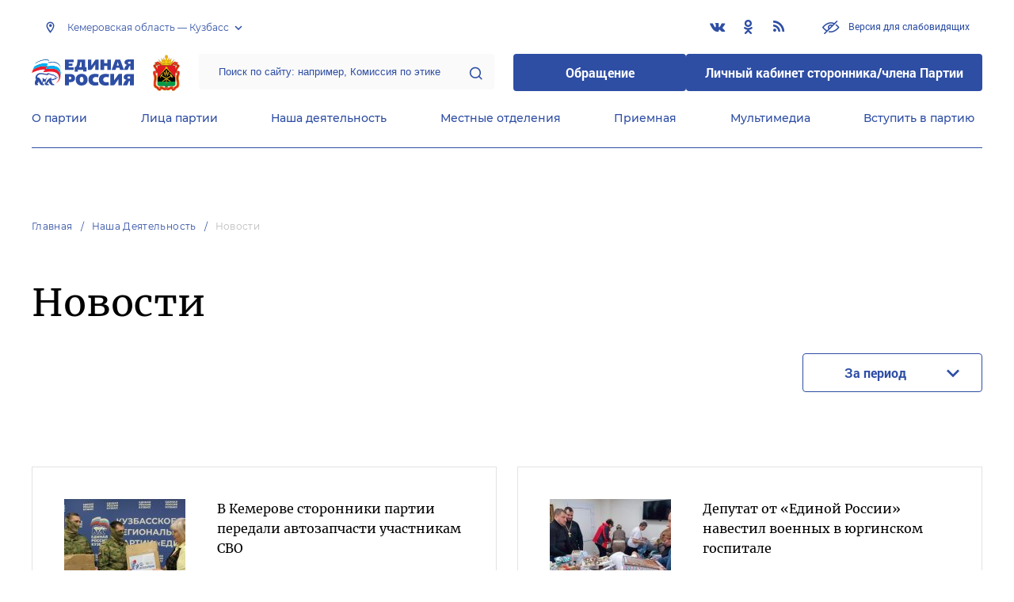

--- FILE ---
content_type: application/javascript
request_url: https://cdn.er.ru/js/app.js?id=3591cd82e2a639e0b123
body_size: 370033
content:
/*! For license information please see app.js.LICENSE.txt */
(window.webpackJsonp=window.webpackJsonp||[]).push([[2],{0:function(e,t,i){i("sdID"),e.exports=i("pyCd")},"1msH":function(e,t,i){function n(e){return(n="function"==typeof Symbol&&"symbol"==typeof Symbol.iterator?function(e){return typeof e}:function(e){return e&&"function"==typeof Symbol&&e.constructor===Symbol&&e!==Symbol.prototype?"symbol":typeof e})(e)}var a=i("EVdn"),s=i("uVW9");void 0===a.fn.inputmask&&(a.fn.inputmask=function(e,t){var i,o=this[0];if(void 0===t&&(t={}),"string"==typeof e)switch(e){case"unmaskedvalue":return o&&o.inputmask?o.inputmask.unmaskedvalue():a(o).val();case"remove":return this.each((function(){this.inputmask&&this.inputmask.remove()}));case"getemptymask":return o&&o.inputmask?o.inputmask.getemptymask():"";case"hasMaskedValue":return!(!o||!o.inputmask)&&o.inputmask.hasMaskedValue();case"isComplete":return!o||!o.inputmask||o.inputmask.isComplete();case"getmetadata":return o&&o.inputmask?o.inputmask.getmetadata():void 0;case"setvalue":s.setValue(o,t);break;case"option":if("string"!=typeof t)return this.each((function(){if(void 0!==this.inputmask)return this.inputmask.option(t)}));if(o&&void 0!==o.inputmask)return o.inputmask.option(t);break;default:return t.alias=e,i=new s(t),this.each((function(){i.mask(this)}))}else{if(Array.isArray(e))return t.alias=e,i=new s(t),this.each((function(){i.mask(this)}));if("object"==n(e))return i=new s(e),void 0===e.mask&&void 0===e.alias?this.each((function(){if(void 0!==this.inputmask)return this.inputmask.option(e);i.mask(this)})):this.each((function(){i.mask(this)}));if(void 0===e)return this.each((function(){(i=new s(t)).mask(this)}))}})},"26fM":function(e,t,i){var n=i("MkeW");e.exports={generateMaskSet:function(e,t){function i(e,i,a){var s,o,r=!1;if(null!==e&&""!==e||((r=null!==a.regex)?e=(e=a.regex).replace(/^(\^)(.*)(\$)$/,"$2"):(r=!0,e=".*")),1===e.length&&!1===a.greedy&&0!==a.repeat&&(a.placeholder=""),a.repeat>0||"*"===a.repeat||"+"===a.repeat){var l="*"===a.repeat?0:"+"===a.repeat?1:a.repeat;e=a.groupmarker[0]+e+a.groupmarker[1]+a.quantifiermarker[0]+l+","+a.repeat+a.quantifiermarker[1]}return o=r?"regex_"+a.regex:a.numericInput?e.split("").reverse().join(""):e,!1!==a.keepStatic&&(o="ks_"+o),void 0===Inputmask.prototype.masksCache[o]||!0===t?(s={mask:e,maskToken:Inputmask.prototype.analyseMask(e,r,a),validPositions:{},_buffer:void 0,buffer:void 0,tests:{},excludes:{},metadata:i,maskLength:void 0,jitOffset:{}},!0!==t&&(Inputmask.prototype.masksCache[o]=s,s=n.extend(!0,{},Inputmask.prototype.masksCache[o]))):s=n.extend(!0,{},Inputmask.prototype.masksCache[o]),s}if(n.isFunction(e.mask)&&(e.mask=e.mask(e)),n.isArray(e.mask)){if(e.mask.length>1){null===e.keepStatic&&(e.keepStatic=!0);var a=e.groupmarker[0];return n.each(e.isRTL?e.mask.reverse():e.mask,(function(t,i){a.length>1&&(a+=e.groupmarker[1]+e.alternatormarker+e.groupmarker[0]),void 0===i.mask||n.isFunction(i.mask)?a+=i:a+=i.mask})),i(a+=e.groupmarker[1],e.mask,e)}e.mask=e.mask.pop()}return null===e.keepStatic&&(e.keepStatic=!1),e.mask&&void 0!==e.mask.mask&&!n.isFunction(e.mask.mask)?i(e.mask.mask,e.mask,e):i(e.mask,e.mask,e)},analyseMask:function(e,t,i){var a,s,o,r,l,c,d=/(?:[?*+]|\{[0-9+*]+(?:,[0-9+*]*)?(?:\|[0-9+*]*)?\})|[^.?*+^${[]()|\\]+|./g,u=/\[\^?]?(?:[^\\\]]+|\\[\S\s]?)*]?|\\(?:0(?:[0-3][0-7]{0,2}|[4-7][0-7]?)?|[1-9][0-9]*|x[0-9A-Fa-f]{2}|u[0-9A-Fa-f]{4}|c[A-Za-z]|[\S\s]?)|\((?:\?[:=!]?)?|(?:[?*+]|\{[0-9]+(?:,[0-9]*)?\})\??|[^.?*+^${[()|\\]+|./g,h=!1,p=new v,f=[],m=[],g=!1;function v(e,t,i,n){this.matches=[],this.openGroup=e||!1,this.alternatorGroup=!1,this.isGroup=e||!1,this.isOptional=t||!1,this.isQuantifier=i||!1,this.isAlternator=n||!1,this.quantifier={min:1,max:1}}function y(e,a,s){s=void 0!==s?s:e.matches.length;var o=e.matches[s-1];if(t)0===a.indexOf("[")||h&&/\\d|\\s|\\w]/i.test(a)||"."===a?e.matches.splice(s++,0,{fn:new RegExp(a,i.casing?"i":""),static:!1,optionality:!1,newBlockMarker:void 0===o?"master":o.def!==a,casing:null,def:a,placeholder:void 0,nativeDef:a}):(h&&(a=a[a.length-1]),n.each(a.split(""),(function(t,n){o=e.matches[s-1],e.matches.splice(s++,0,{fn:/[a-z]/i.test(i.staticDefinitionSymbol||n)?new RegExp("["+(i.staticDefinitionSymbol||n)+"]",i.casing?"i":""):null,static:!0,optionality:!1,newBlockMarker:void 0===o?"master":o.def!==n&&!0!==o.static,casing:null,def:i.staticDefinitionSymbol||n,placeholder:void 0!==i.staticDefinitionSymbol?n:void 0,nativeDef:(h?"'":"")+n})}))),h=!1;else{var r=(i.definitions?i.definitions[a]:void 0)||Inputmask.prototype.definitions[a];r&&!h?e.matches.splice(s++,0,{fn:r.validator?"string"==typeof r.validator?new RegExp(r.validator,i.casing?"i":""):new function(){this.test=r.validator}:new RegExp("."),static:r.static||!1,optionality:!1,newBlockMarker:void 0===o?"master":o.def!==(r.definitionSymbol||a),casing:r.casing,def:r.definitionSymbol||a,placeholder:r.placeholder,nativeDef:a,generated:r.generated}):(e.matches.splice(s++,0,{fn:/[a-z]/i.test(i.staticDefinitionSymbol||a)?new RegExp("["+(i.staticDefinitionSymbol||a)+"]",i.casing?"i":""):null,static:!0,optionality:!1,newBlockMarker:void 0===o?"master":o.def!==a&&!0!==o.static,casing:null,def:i.staticDefinitionSymbol||a,placeholder:void 0!==i.staticDefinitionSymbol?a:void 0,nativeDef:(h?"'":"")+a}),h=!1)}}function _(){if(f.length>0){if(y(r=f[f.length-1],s),r.isAlternator){l=f.pop();for(var e=0;e<l.matches.length;e++)l.matches[e].isGroup&&(l.matches[e].isGroup=!1);f.length>0?(r=f[f.length-1]).matches.push(l):p.matches.push(l)}}else y(p,s)}function b(e){var t=new v(!0);return t.openGroup=!1,t.matches=e,t}function k(){if((o=f.pop()).openGroup=!1,void 0!==o)if(f.length>0){if((r=f[f.length-1]).matches.push(o),r.isAlternator){l=f.pop();for(var e=0;e<l.matches.length;e++)l.matches[e].isGroup=!1,l.matches[e].alternatorGroup=!1;f.length>0?(r=f[f.length-1]).matches.push(l):p.matches.push(l)}}else p.matches.push(o);else _()}function w(e){var t=e.pop();return t.isQuantifier&&(t=b([e.pop(),t])),t}for(t&&(i.optionalmarker[0]=void 0,i.optionalmarker[1]=void 0);a=t?u.exec(e):d.exec(e);){if(s=a[0],t)switch(s.charAt(0)){case"?":s="{0,1}";break;case"+":case"*":s="{"+s+"}";break;case"|":if(0===f.length){var L=b(p.matches);L.openGroup=!0,f.push(L),p.matches=[],g=!0}}if(h)_();else switch(s.charAt(0)){case"(?=":case"(?!":case"(?<=":case"(?<!":break;case i.escapeChar:h=!0,t&&_();break;case i.optionalmarker[1]:case i.groupmarker[1]:k();break;case i.optionalmarker[0]:f.push(new v(!1,!0));break;case i.groupmarker[0]:f.push(new v(!0));break;case i.quantifiermarker[0]:var C=new v(!1,!1,!0),x=(s=s.replace(/[{}]/g,"")).split("|"),S=x[0].split(","),D=isNaN(S[0])?S[0]:parseInt(S[0]),M=1===S.length?D:isNaN(S[1])?S[1]:parseInt(S[1]);"*"!==D&&"+"!==D||(D="*"===M?0:1),C.quantifier={min:D,max:M,jit:x[1]};var E=f.length>0?f[f.length-1].matches:p.matches;if((a=E.pop()).isAlternator){E.push(a),E=a.matches;var T=new v(!0),I=E.pop();E.push(T),E=T.matches,a=I}a.isGroup||(a=b([a])),E.push(a),E.push(C);break;case i.alternatormarker:if(f.length>0){var A=(r=f[f.length-1]).matches[r.matches.length-1];c=r.openGroup&&(void 0===A.matches||!1===A.isGroup&&!1===A.isAlternator)?f.pop():w(r.matches)}else c=w(p.matches);if(c.isAlternator)f.push(c);else if(c.alternatorGroup?(l=f.pop(),c.alternatorGroup=!1):l=new v(!1,!1,!1,!0),l.matches.push(c),f.push(l),c.openGroup){c.openGroup=!1;var P=new v(!0);P.alternatorGroup=!0,f.push(P)}break;default:_()}}for(g&&k();f.length>0;)o=f.pop(),p.matches.push(o);return p.matches.length>0&&(!function e(a){a&&a.matches&&n.each(a.matches,(function(n,s){var o=a.matches[n+1];(void 0===o||void 0===o.matches||!1===o.isQuantifier)&&s&&s.isGroup&&(s.isGroup=!1,t||(y(s,i.groupmarker[0],0),!0!==s.openGroup&&y(s,i.groupmarker[1]))),e(s)}))}(p),m.push(p)),(i.numericInput||i.isRTL)&&function e(t){for(var n in t.matches=t.matches.reverse(),t.matches)if(Object.prototype.hasOwnProperty.call(t.matches,n)){var a=parseInt(n);if(t.matches[n].isQuantifier&&t.matches[a+1]&&t.matches[a+1].isGroup){var s=t.matches[n];t.matches.splice(n,1),t.matches.splice(a+1,0,s)}void 0!==t.matches[n].matches?t.matches[n]=e(t.matches[n]):t.matches[n]=((o=t.matches[n])===i.optionalmarker[0]?o=i.optionalmarker[1]:o===i.optionalmarker[1]?o=i.optionalmarker[0]:o===i.groupmarker[0]?o=i.groupmarker[1]:o===i.groupmarker[1]&&(o=i.groupmarker[0]),o)}var o;return t}(m[0]),m}}},"2TCg":function(e,t,i){var n=i("uVW9");n.extendDefinitions({A:{validator:"[A-Za-zА-яЁёÀ-ÿµ]",casing:"upper"},"&":{validator:"[0-9A-Za-zА-яЁёÀ-ÿµ]",casing:"upper"},"#":{validator:"[0-9A-Fa-f]",casing:"upper"}});var a=new RegExp("25[0-5]|2[0-4][0-9]|[01][0-9][0-9]");function s(e,t,i,n,s){return i-1>-1&&"."!==t.buffer[i-1]?(e=t.buffer[i-1]+e,e=i-2>-1&&"."!==t.buffer[i-2]?t.buffer[i-2]+e:"0"+e):e="00"+e,a.test(e)}n.extendAliases({cssunit:{regex:"[+-]?[0-9]+\\.?([0-9]+)?(px|em|rem|ex|%|in|cm|mm|pt|pc)"},url:{regex:"(https?|ftp)//.*",autoUnmask:!1},ip:{mask:"i[i[i]].j[j[j]].k[k[k]].l[l[l]]",definitions:{i:{validator:s},j:{validator:s},k:{validator:s},l:{validator:s}},onUnMask:function(e,t,i){return e},inputmode:"numeric"},email:{mask:"*{1,64}[.*{1,64}][.*{1,64}][.*{1,63}]@-{1,63}.-{1,63}[.-{1,63}][.-{1,63}]",greedy:!1,casing:"lower",onBeforePaste:function(e,t){return(e=e.toLowerCase()).replace("mailto:","")},definitions:{"*":{validator:"[0-9１-９A-Za-zА-яЁёÀ-ÿµ!#$%&'*+/=?^_`{|}~-]"},"-":{validator:"[0-9A-Za-z-]"}},onUnMask:function(e,t,i){return e},inputmode:"email"},mac:{mask:"##:##:##:##:##:##"},vin:{mask:"V{13}9{4}",definitions:{V:{validator:"[A-HJ-NPR-Za-hj-npr-z\\d]",casing:"upper"}},clearIncomplete:!0,autoUnmask:!0},ssn:{mask:"999-99-9999",postValidation:function(e,t,i,n,a,s,o){return/^(?!219-09-9999|078-05-1120)(?!666|000|9.{2}).{3}-(?!00).{2}-(?!0{4}).{4}$/.test(e.join(""))}}}),e.exports=n},"2sxQ":function(e,t,i){function n(e){return(n="function"==typeof Symbol&&"symbol"==typeof Symbol.iterator?function(e){return typeof e}:function(e){return e&&"function"==typeof Symbol&&e.constructor===Symbol&&e!==Symbol.prototype?"symbol":typeof e})(e)}var a=i("uVW9"),s=a.dependencyLib,o=i("4a95"),r={d:["[1-9]|[12][0-9]|3[01]",Date.prototype.setDate,"day",Date.prototype.getDate],dd:["0[1-9]|[12][0-9]|3[01]",Date.prototype.setDate,"day",function(){return h(Date.prototype.getDate.call(this),2)}],ddd:[""],dddd:[""],m:["[1-9]|1[012]",Date.prototype.setMonth,"month",function(){return Date.prototype.getMonth.call(this)+1}],mm:["0[1-9]|1[012]",Date.prototype.setMonth,"month",function(){return h(Date.prototype.getMonth.call(this)+1,2)}],mmm:[""],mmmm:[""],yy:["[0-9]{2}",Date.prototype.setFullYear,"year",function(){return h(Date.prototype.getFullYear.call(this),2)}],yyyy:["[0-9]{4}",Date.prototype.setFullYear,"year",function(){return h(Date.prototype.getFullYear.call(this),4)}],h:["[1-9]|1[0-2]",Date.prototype.setHours,"hours",Date.prototype.getHours],hh:["0[1-9]|1[0-2]",Date.prototype.setHours,"hours",function(){return h(Date.prototype.getHours.call(this),2)}],hx:[function(e){return"[0-9]{${x}}"},Date.prototype.setHours,"hours",function(e){return Date.prototype.getHours}],H:["1?[0-9]|2[0-3]",Date.prototype.setHours,"hours",Date.prototype.getHours],HH:["0[0-9]|1[0-9]|2[0-3]",Date.prototype.setHours,"hours",function(){return h(Date.prototype.getHours.call(this),2)}],Hx:[function(e){return"[0-9]{${x}}"},Date.prototype.setHours,"hours",function(e){return function(){return h(Date.prototype.getHours.call(this),e)}}],M:["[1-5]?[0-9]",Date.prototype.setMinutes,"minutes",Date.prototype.getMinutes],MM:["0[0-9]|1[0-9]|2[0-9]|3[0-9]|4[0-9]|5[0-9]",Date.prototype.setMinutes,"minutes",function(){return h(Date.prototype.getMinutes.call(this),2)}],s:["[1-5]?[0-9]",Date.prototype.setSeconds,"seconds",Date.prototype.getSeconds],ss:["0[0-9]|1[0-9]|2[0-9]|3[0-9]|4[0-9]|5[0-9]",Date.prototype.setSeconds,"seconds",function(){return h(Date.prototype.getSeconds.call(this),2)}],l:["[0-9]{3}",Date.prototype.setMilliseconds,"milliseconds",function(){return h(Date.prototype.getMilliseconds.call(this),3)}],L:["[0-9]{2}",Date.prototype.setMilliseconds,"milliseconds",function(){return h(Date.prototype.getMilliseconds.call(this),2)}],t:["[ap]"],tt:["[ap]m"],T:["[AP]"],TT:["[AP]M"],Z:[""],o:[""],S:[""]},l={isoDate:"yyyy-mm-dd",isoTime:"HH:MM:ss",isoDateTime:"yyyy-mm-dd'T'HH:MM:ss",isoUtcDateTime:"UTC:yyyy-mm-dd'T'HH:MM:ss'Z'"};function c(e){var t=new RegExp("\\d+$").exec(e[0]);if(t&&void 0!==t[0]){var i=r[e[0][0]+"x"].slice("");return i[0]=i[0](t[0]),i[3]=i[3](t[0]),i}if(r[e[0]])return r[e[0]]}function d(e){if(!e.tokenizer){var t=[],i=[];for(var n in r)if(/\.*x$/.test(n)){var a=n[0]+"\\d+";-1===i.indexOf(a)&&i.push(a)}else-1===t.indexOf(n[0])&&t.push(n[0]);e.tokenizer="("+(i.length>0?i.join("|")+"|":"")+t.join("+|")+")+?|.",e.tokenizer=new RegExp(e.tokenizer,"g")}return e.tokenizer}function u(e,t,i,n){var s,o,r="";for(d(i).lastIndex=0;s=d(i).exec(e);){if(void 0===t)if(o=c(s))r+="("+o[0]+")";else switch(s[0]){case"[":r+="(";break;case"]":r+=")?";break;default:r+=a.escapeRegex(s[0])}else if(o=c(s))if(!0!==n&&o[3])r+=o[3].call(t.date);else o[2]?r+=t["raw"+o[2]]:r+=s[0];else r+=s[0]}return r}function h(e,t){for(e=String(e),t=t||2;e.length<t;)e="0"+e;return e}function p(e,t,i){var a,s,o,l={date:new Date(1,0,1)},c=e;function u(e,t,i){e[a]=function(e){return e.replace(/[^0-9]/g,"0")}(t),e["raw"+a]=t,void 0!==o&&o.call(e.date,"month"==a?parseInt(e[a])-1:e[a])}if("string"==typeof c){for(d(i).lastIndex=0;s=d(i).exec(t);){var h=c.slice(0,s[0].length);r.hasOwnProperty(s[0])&&(a=r[s[0]][2],o=r[s[0]][1],u(l,h)),c=c.slice(h.length)}return l}if(c&&"object"===n(c)&&c.hasOwnProperty("date"))return c}function f(e,t){var i,n="";for(d(t).lastIndex=0;i=d(t).exec(t.inputFormat);)"d"===i[0].charAt(0)?n+=h(e.getDate(),i[0].length):"m"===i[0].charAt(0)?n+=h(e.getMonth()+1,i[0].length):"yyyy"===i[0]?n+=e.getFullYear().toString():"y"===i[0].charAt(0)&&(n+=h(e.getYear(),i[0].length));return n}function m(e,t){var i,n,a=0,s=0;for(d(t).lastIndex=0;n=d(t).exec(t.inputFormat);){var o=new RegExp("\\d+$").exec(n[0]);if((a+=s=o?parseInt(o[0]):n[0].length)>=e){i=n,n=d(t).exec(t.inputFormat);break}}return{targetMatchIndex:a-s,nextMatch:n,targetMatch:i}}a.extendAliases({datetime:{mask:function(e){return e.numericInput=!1,r.S=e.i18n.ordinalSuffix.join("|"),e.inputFormat=l[e.inputFormat]||e.inputFormat,e.displayFormat=l[e.displayFormat]||e.displayFormat||e.inputFormat,e.outputFormat=l[e.outputFormat]||e.outputFormat||e.inputFormat,e.placeholder=""!==e.placeholder?e.placeholder:e.inputFormat.replace(/[[\]]/,""),e.regex=u(e.inputFormat,void 0,e),e.min=p(e.min,e.inputFormat,e),e.max=p(e.max,e.inputFormat,e),null},placeholder:"",inputFormat:"isoDateTime",displayFormat:void 0,outputFormat:void 0,min:null,max:null,skipOptionalPartCharacter:"",i18n:{dayNames:["Mon","Tue","Wed","Thu","Fri","Sat","Sun","Monday","Tuesday","Wednesday","Thursday","Friday","Saturday","Sunday"],monthNames:["Jan","Feb","Mar","Apr","May","Jun","Jul","Aug","Sep","Oct","Nov","Dec","January","February","March","April","May","June","July","August","September","October","November","December"],ordinalSuffix:["st","nd","rd","th"]},preValidation:function(e,t,i,n,a,s,o,l){if(l)return!0;if(isNaN(i)&&e[t]!==i){var c=m(t,a);if(c.nextMatch&&c.nextMatch[0]===i&&c.targetMatch[0].length>1){var d=r[c.targetMatch[0]][0];if(new RegExp(d).test("0"+e[t-1]))return e[t]=e[t-1],e[t-1]="0",{fuzzy:!0,buffer:e,refreshFromBuffer:{start:t-1,end:t+1},pos:t+1}}}return!0},postValidation:function(e,t,i,n,a,s,o){if(o)return!0;var l,c;if(!1===n)return(l=m(t+1,a)).targetMatch&&l.targetMatchIndex===t&&l.targetMatch[0].length>1&&void 0!==r[l.targetMatch[0]]&&(c=r[l.targetMatch[0]][0],new RegExp(c).test("0"+i))?{insert:[{pos:t,c:"0"},{pos:t+1,c:i}],pos:t+1}:n;if(n.fuzzy&&(e=n.buffer,t=n.pos),(l=m(t,a)).targetMatch&&l.targetMatch[0]&&void 0!==r[l.targetMatch[0]]){c=r[l.targetMatch[0]][0];var d=e.slice(l.targetMatchIndex,l.targetMatchIndex+l.targetMatch[0].length);!1===new RegExp(c).test(d.join(""))&&2===l.targetMatch[0].length&&s.validPositions[l.targetMatchIndex]&&s.validPositions[l.targetMatchIndex+1]&&(s.validPositions[l.targetMatchIndex+1].input="0")}var h=n,f=p(e.join(""),a.inputFormat,a);return h&&f.date.getTime()==f.date.getTime()&&(h=(h=function(e,t){return(!isFinite(e.rawday)||"29"==e.day&&!isFinite(e.rawyear)||new Date(e.date.getFullYear(),isFinite(e.rawmonth)?e.month:e.date.getMonth()+1,0).getDate()>=e.day)&&t}(f,h))&&function(e,t){var i=!0;if(t.min){if(e.rawyear){var n=e.rawyear.replace(/[^0-9]/g,"");i=t.min.year.substr(0,n.length)<=n}e.year===e.rawyear&&t.min.date.getTime()==t.min.date.getTime()&&(i=t.min.date.getTime()<=e.date.getTime())}return i&&t.max&&t.max.date.getTime()==t.max.date.getTime()&&(i=t.max.date.getTime()>=e.date.getTime()),i}(f,a)),t&&h&&n.pos!==t?{buffer:u(a.inputFormat,f,a).split(""),refreshFromBuffer:{start:t,end:n.pos}}:h},onKeyDown:function(e,t,i,n){e.ctrlKey&&e.keyCode===o.RIGHT&&(this.inputmask._valueSet(f(new Date,n)),s(this).trigger("setvalue"))},onUnMask:function(e,t,i){return t?u(i.outputFormat,p(e,i.inputFormat,i),i,!0):t},casing:function(e,t,i,n){return 0==t.nativeDef.indexOf("[ap]")?e.toLowerCase():0==t.nativeDef.indexOf("[AP]")?e.toUpperCase():e},onBeforeMask:function(e,t){return"[object Date]"===Object.prototype.toString.call(e)&&(e=f(e,t)),e},insertMode:!1,shiftPositions:!1,keepStatic:!1,inputmode:"numeric"}}),e.exports=a},"4a95":function(e){e.exports=JSON.parse('{"BACKSPACE":8,"BACKSPACE_SAFARI":127,"DELETE":46,"DOWN":40,"END":35,"ENTER":13,"ESCAPE":27,"HOME":36,"INSERT":45,"LEFT":37,"PAGE_DOWN":34,"PAGE_UP":33,"RIGHT":39,"SPACE":32,"TAB":9,"UP":38,"X":88,"CONTROL":17}')},"6yQ8":function(e,t){Object.assign||Object.defineProperty(Object,"assign",{enumerable:!1,configurable:!0,writable:!0,value:function(e,t){"use strict";if(null==e)throw new TypeError("Cannot convert first argument to object");for(var i=Object(e),n=1;n<arguments.length;n++){var a=arguments[n];if(null!=a)for(var s=Object.keys(Object(a)),o=0,r=s.length;o<r;o++){var l=s[o],c=Object.getOwnPropertyDescriptor(a,l);void 0!==c&&c.enumerable&&(i[l]=a[l])}}return i}}),Element.prototype.matches||(Element.prototype.matches=Element.prototype.msMatchesSelector||Element.prototype.webkitMatchesSelector),Element.prototype.closest||(Element.prototype.closest=function(e){var t=this;do{if(Element.prototype.matches.call(t,e))return t;t=t.parentElement||t.parentNode}while(null!==t&&1===t.nodeType);return null}),"document"in self&&((!("classList"in document.createElement("_"))||document.createElementNS&&!("classList"in document.createElementNS("http://www.w3.org/2000/svg","g")))&&function(e){"use strict";if("Element"in e){var t=e.Element.prototype,i=Object,n=String.prototype.trim||function(){return this.replace(/^\s+|\s+$/g,"")},a=Array.prototype.indexOf||function(e){for(var t=0,i=this.length;t<i;t++)if(t in this&&this[t]===e)return t;return-1},s=function(e,t){this.name=e,this.code=DOMException[e],this.message=t},o=function(e,t){if(""===t)throw new s("SYNTAX_ERR","The token must not be empty.");if(/\s/.test(t))throw new s("INVALID_CHARACTER_ERR","The token must not contain space characters.");return a.call(e,t)},r=function(e){for(var t=n.call(e.getAttribute("class")||""),i=t?t.split(/\s+/):[],a=0,s=i.length;a<s;a++)this.push(i[a]);this._updateClassName=function(){e.setAttribute("class",this.toString())}},l=r.prototype=[],c=function(){return new r(this)};if(s.prototype=Error.prototype,l.item=function(e){return this[e]||null},l.contains=function(e){return~o(this,e+"")},l.add=function(){var e,t=arguments,i=0,n=t.length,a=!1;do{e=t[i]+"",~o(this,e)||(this.push(e),a=!0)}while(++i<n);a&&this._updateClassName()},l.remove=function(){var e,t,i=arguments,n=0,a=i.length,s=!1;do{for(e=i[n]+"",t=o(this,e);~t;)this.splice(t,1),s=!0,t=o(this,e)}while(++n<a);s&&this._updateClassName()},l.toggle=function(e,t){var i=this.contains(e),n=i?!0!==t&&"remove":!1!==t&&"add";return n&&this[n](e),!0===t||!1===t?t:!i},l.replace=function(e,t){var i=o(e+"");~i&&(this.splice(i,1,t),this._updateClassName())},l.toString=function(){return this.join(" ")},i.defineProperty){var d={get:c,enumerable:!0,configurable:!0};try{i.defineProperty(t,"classList",d)}catch(e){void 0!==e.number&&-2146823252!==e.number||(d.enumerable=!1,i.defineProperty(t,"classList",d))}}else i.prototype.__defineGetter__&&t.__defineGetter__("classList",c)}}(self),function(){"use strict";var e=document.createElement("_");if(e.classList.add("c1","c2"),!e.classList.contains("c2")){var t=function(e){var t=DOMTokenList.prototype[e];DOMTokenList.prototype[e]=function(e){var i,n=arguments.length;for(i=0;i<n;i++)e=arguments[i],t.call(this,e)}};t("add"),t("remove")}if(e.classList.toggle("c3",!1),e.classList.contains("c3")){var i=DOMTokenList.prototype.toggle;DOMTokenList.prototype.toggle=function(e,t){return 1 in arguments&&!this.contains(e)==!t?t:i.call(this,e)}}"replace"in document.createElement("_").classList||(DOMTokenList.prototype.replace=function(e,t){var i=this.toString().split(" "),n=i.indexOf(e+"");~n&&(i=i.slice(n),this.remove.apply(this,i),this.add(t),this.add.apply(this,i.slice(1)))}),e=null}()),"classList"in SVGElement.prototype||Object.defineProperty(SVGElement.prototype,"classList",{get:function(){var e=this;return{contains:function(t){return-1!==e.className.baseVal.split(" ").indexOf(t)},add:function(t){return e.setAttribute("class",e.getAttribute("class")+" "+t)},remove:function(t){var i=e.getAttribute("class").replace(new RegExp("(\\s|^)".concat(t,"(\\s|$)"),"g"),"$2");e.classList.contains(t)&&e.setAttribute("class",i)},toggle:function(e){this.contains(e)?this.remove(e):this.add(e)}}}}),[Element.prototype,Document.prototype,DocumentFragment.prototype].forEach((function(e){e.hasOwnProperty("append")||Object.defineProperty(e,"append",{configurable:!0,enumerable:!0,writable:!0,value:function(){var e=Array.prototype.slice.call(arguments),t=document.createDocumentFragment();e.forEach((function(e){var i=e instanceof Node;t.appendChild(i?e:document.createTextNode(String(e)))})),this.appendChild(t)}})})),"NodeList"in window&&!NodeList.prototype.forEach&&(console.info("polyfill for IE11"),NodeList.prototype.forEach=function(e,t){t=t||window;for(var i=0;i<this.length;i++)e.call(t,this[i],i,this)})},"6zea":function(e,t,i){function n(e){return(n="function"==typeof Symbol&&"symbol"==typeof Symbol.iterator?function(e){return typeof e}:function(e){return e&&"function"==typeof Symbol&&e.constructor===Symbol&&e!==Symbol.prototype?"symbol":typeof e})(e)}var a=i("MkeW"),s=i("r0Nu"),o=s.document,r=s.navigator&&s.navigator.userAgent||"",l=r.indexOf("MSIE ")>0||r.indexOf("Trident/")>0,c="ontouchstart"in s,d=/iemobile/i.test(r),u=/iphone/i.test(r)&&!d,h=i("4a95");e.exports=function e(t,i,r){i=i||this.maskset,r=r||this.opts;var p,f,m,g=this,v=this.el,y=this.isRTL||(this.isRTL=r.numericInput),_=!1,b=!1,k=!1,w=!1,L=!1,C=void 0;function x(e,t,n,a,s){var o=r.greedy;s&&(r.greedy=!1),t=t||0;var l,c,d,u,h=[],p=0;do{if(!0===e&&i.validPositions[p])c=(d=s&&!0===i.validPositions[p].match.optionality&&void 0===i.validPositions[p+1]&&(!0===i.validPositions[p].generatedInput||i.validPositions[p].input==r.skipOptionalPartCharacter&&p>0)?T(p,R(p,l,p-1)):i.validPositions[p]).match,l=d.locator.slice(),h.push(!0===n?d.input:!1===n?c.nativeDef:K(p,c));else{c=(d=I(p,l,p-1)).match,l=d.locator.slice();var f=!0!==a&&(!1!==r.jitMasking?r.jitMasking:c.jit);(u=u&&c.static&&c.def!==r.groupSeparator&&null===c.fn||i.validPositions[p-1]&&c.static&&c.def!==r.groupSeparator&&null===c.fn)||!1===f||void 0===f||"number"==typeof f&&isFinite(f)&&f>p?h.push(!1===n?c.nativeDef:K(p,c)):u=!1}p++}while((void 0===m||p<m)&&(!0!==c.static||""!==c.def)||t>p);return""===h[h.length-1]&&h.pop(),!1===n&&void 0!==i.maskLength||(i.maskLength=p-1),r.greedy=o,h}function S(e){i.buffer=void 0,!0!==e&&(i.validPositions={},i.p=0)}function D(e,t,n){var a=-1,s=-1,o=n||i.validPositions;for(var r in void 0===e&&(e=-1),o){var l=parseInt(r);o[l]&&(t||!0!==o[l].generatedInput)&&(l<=e&&(a=l),l>=e&&(s=l))}return-1===a||a==e?s:-1==s||e-a<s-e?a:s}function M(e){var t=e.locator[e.alternation];return"string"==typeof t&&t.length>0&&(t=t.split(",")[0]),void 0!==t?t.toString():""}function E(e,t){var i=(null!=e.alternation?e.mloc[M(e)]:e.locator).join("");if(""!==i)for(;i.length<t;)i+="0";return i}function T(e,t){for(var i,n,a,s=E(A(e=e>0?e-1:0)),o=0;o<t.length;o++){var l=t[o];i=E(l,s.length);var c=Math.abs(i-s);(void 0===n||""!==i&&c<n||a&&!r.greedy&&a.match.optionality&&"master"===a.match.newBlockMarker&&(!l.match.optionality||!l.match.newBlockMarker)||a&&a.match.optionalQuantifier&&!l.match.optionalQuantifier)&&(n=c,a=l)}return a}function I(e,t,n){return i.validPositions[e]||T(e,R(e,t?t.slice():t,n))}function A(e,t){return i.validPositions[e]?i.validPositions[e]:(t||R(e))[0]}function P(e,t,n){for(var a=!1,s=R(e),o=0;o<s.length;o++){if(s[o].match&&(!(s[o].match.nativeDef!==t.match[n.shiftPositions?"def":"nativeDef"]||n.shiftPositions&&t.match.static)||s[o].match.nativeDef===t.match.nativeDef)){a=!0;break}if(s[o].match&&s[o].match.def===t.match.nativeDef){a=void 0;break}}return!1===a&&void 0!==i.jitOffset[e]&&(a=P(e+i.jitOffset[e],t,n)),a}function R(e,t,n){var s,o=i.maskToken,l=t?n:0,c=t?t.slice():[0],d=[],u=!1,h=t?t.join(""):"";function p(t,n,o,c){function f(o,c,m){function g(e,t){var i=0===a.inArray(e,t.matches);return i||a.each(t.matches,(function(n,a){if(!0===a.isQuantifier?i=g(e,t.matches[n-1]):Object.prototype.hasOwnProperty.call(a,"matches")&&(i=g(e,a)),i)return!1})),i}function y(e,t,n){var s,o;if((i.tests[e]||i.validPositions[e])&&a.each(i.tests[e]||[i.validPositions[e]],(function(e,i){if(i.mloc[t])return s=i,!1;var a=void 0!==n?n:i.alternation,r=void 0!==i.locator[a]?i.locator[a].toString().indexOf(t):-1;(void 0===o||r<o)&&-1!==r&&(s=i,o=r)})),s){var r=s.locator[s.alternation];return(s.mloc[t]||s.mloc[r]||s.locator).slice((void 0!==n?n:s.alternation)+1)}return void 0!==n?y(e,t):void 0}function _(e,t){function i(e){for(var t,i=[],n=-1,a=0,s=e.length;a<s;a++)if("-"===e.charAt(a))for(t=e.charCodeAt(a+1);++n<t;)i.push(String.fromCharCode(n));else n=e.charCodeAt(a),i.push(e.charAt(a));return i.join("")}return e.match.def===t.match.nativeDef||!(!(r.regex||e.match.fn instanceof RegExp&&t.match.fn instanceof RegExp)||!0===e.match.static||!0===t.match.static)&&-1!==i(t.match.fn.toString().replace(/[[\]/]/g,"")).indexOf(i(e.match.fn.toString().replace(/[[\]/]/g,"")))}function b(e,t){var i=e.alternation,n=void 0===t||i===t.alternation&&-1===e.locator[i].toString().indexOf(t.locator[i]);if(!n&&i>t.alternation)for(var a=t.alternation;a<i;a++)if(e.locator[a]!==t.locator[a]){i=a,n=!0;break}if(n){e.mloc=e.mloc||{};var s=e.locator[i];if(void 0!==s){if("string"==typeof s&&(s=s.split(",")[0]),void 0===e.mloc[s]&&(e.mloc[s]=e.locator.slice()),void 0!==t){for(var o in t.mloc)"string"==typeof o&&(o=o.split(",")[0]),void 0===e.mloc[o]&&(e.mloc[o]=t.mloc[o]);e.locator[i]=Object.keys(e.mloc).join(",")}return!0}e.alternation=void 0}return!1}function k(e,t){if(e.locator.length!==t.locator.length)return!1;for(var i=e.alternation+1;i<e.locator.length;i++)if(e.locator[i]!==t.locator[i])return!1;return!0}if(l>r._maxTestPos&&void 0!==m)throw"Inputmask: There is probably an error in your mask definition or in the code. Create an issue on github with an example of the mask you are using. "+i.mask;if(l===e&&void 0===o.matches)return d.push({match:o,locator:c.reverse(),cd:h,mloc:{}}),!0;if(void 0!==o.matches){if(o.isGroup&&m!==o){if(o=f(t.matches[a.inArray(o,t.matches)+1],c,m))return!0}else if(o.isOptional){var w=o,L=d.length;if(o=p(o,n,c,m)){if(a.each(d,(function(e,t){e>=L&&(t.match.optionality=!0)})),s=d[d.length-1].match,void 0!==m||!g(s,w))return!0;u=!0,l=e}}else if(o.isAlternator){var C,x=o,S=[],D=d.slice(),M=c.length,E=n.length>0?n.shift():-1;if(-1===E||"string"==typeof E){var T,I=l,A=n.slice(),P=[];if("string"==typeof E)P=E.split(",");else for(T=0;T<x.matches.length;T++)P.push(T.toString());if(void 0!==i.excludes[e]){for(var R=P.slice(),O=0,F=i.excludes[e].length;O<F;O++){var j=i.excludes[e][O].toString().split(":");c.length==j[1]&&P.splice(P.indexOf(j[0]),1)}0===P.length&&(delete i.excludes[e],P=R)}(!0===r.keepStatic||isFinite(parseInt(r.keepStatic))&&I>=r.keepStatic)&&(P=P.slice(0,1));for(var $=!1,N=0;N<P.length;N++){T=parseInt(P[N]),d=[],n="string"==typeof E&&y(l,T,M)||A.slice(),x.matches[T]&&f(x.matches[T],[T].concat(c),m)?o=!0:0===N&&($=!0),C=d.slice(),l=I,d=[];for(var V=0;V<C.length;V++){var H=C[V],z=!1;H.match.jit=H.match.jit||$,H.alternation=H.alternation||M,b(H);for(var B=0;B<S.length;B++){var U=S[B];if("string"!=typeof E||void 0!==H.alternation&&-1!==a.inArray(H.locator[H.alternation].toString(),P)){if(H.match.nativeDef===U.match.nativeDef){z=!0,b(U,H);break}if(_(H,U)){b(H,U)&&(z=!0,S.splice(S.indexOf(U),0,H));break}if(_(U,H)){b(U,H);break}if(G=U,!0===(K=H).match.static&&!0!==G.match.static&&G.match.fn.test(K.match.def,i,e,!1,r,!1)){k(H,U)||void 0!==v.inputmask.userOptions.keepStatic?b(H,U)&&(z=!0,S.splice(S.indexOf(U),0,H)):r.keepStatic=!0;break}}}z||S.push(H)}}d=D.concat(S),l=e,u=d.length>0,o=S.length>0,n=A.slice()}else o=f(x.matches[E]||t.matches[E],[E].concat(c),m);if(o)return!0}else if(o.isQuantifier&&m!==t.matches[a.inArray(o,t.matches)-1])for(var Z=o,q=n.length>0?n.shift():0;q<(isNaN(Z.quantifier.max)?q+1:Z.quantifier.max)&&l<=e;q++){var W=t.matches[a.inArray(Z,t.matches)-1];if(o=f(W,[q].concat(c),W)){if((s=d[d.length-1].match).optionalQuantifier=q>=Z.quantifier.min,s.jit=(q||1)*W.matches.indexOf(s)>=Z.quantifier.jit,s.optionalQuantifier&&g(s,W)){u=!0,l=e;break}return s.jit&&(i.jitOffset[e]=W.matches.length-W.matches.indexOf(s)),!0}}else if(o=p(o,n,c,m))return!0}else l++;var K,G}for(var m=n.length>0?n.shift():0;m<t.matches.length;m++)if(!0!==t.matches[m].isQuantifier){var g=f(t.matches[m],[m].concat(o),c);if(g&&l===e)return g;if(l>e)break}}if(e>-1&&(void 0===m||e<m)){if(void 0===t){for(var f,g=e-1;void 0===(f=i.validPositions[g]||i.tests[g])&&g>-1;)g--;void 0!==f&&g>-1&&(c=function(e,t){var i=[];return a.isArray(t)||(t=[t]),t.length>0&&(void 0===t[0].alternation||!0===r.keepStatic?0===(i=T(e,t.slice()).locator.slice()).length&&(i=t[0].locator.slice()):a.each(t,(function(e,t){if(""!==t.def)if(0===i.length)i=t.locator.slice();else for(var n=0;n<i.length;n++)t.locator[n]&&-1===i[n].toString().indexOf(t.locator[n])&&(i[n]+=","+t.locator[n])}))),i}(g,f),h=c.join(""),l=g)}if(i.tests[e]&&i.tests[e][0].cd===h)return i.tests[e];for(var y=c.shift();y<o.length;y++){if(p(o[y],c,[y])&&l===e||l>e)break}}return(0===d.length||u)&&d.push({match:{fn:null,static:!0,optionality:!1,casing:null,def:"",placeholder:""},locator:[],mloc:{},cd:h}),void 0!==t&&i.tests[e]?a.extend(!0,[],d):(i.tests[e]=a.extend(!0,[],d),i.tests[e])}function O(){return void 0===i._buffer&&(i._buffer=x(!1,1),void 0===i.buffer&&(i.buffer=i._buffer.slice())),i._buffer}function F(e){return void 0!==i.buffer&&!0!==e||(i.buffer=x(!0,D(),!0),void 0===i._buffer&&(i._buffer=i.buffer.slice())),i.buffer}function j(e,t,n){var s,o,l=r.skipOptionalPartCharacter,c=y?n.slice().reverse():n;if(r.skipOptionalPartCharacter="",!0===e)S(),i.tests={},e=0,t=n.length,o=Y({begin:0,end:0},!1).begin;else{for(s=e;s<t;s++)delete i.validPositions[s];o=e}var d=new a.Event("keypress");for(s=e;s<t;s++){d.which=c[s].toString().charCodeAt(0),w=!1;var u=X.keypressEvent.call(v,d,!0,!1,!1,o);!1!==u&&(o=u.forwardPosition)}r.skipOptionalPartCharacter=l}function $(e,t,n){switch(r.casing||t.casing){case"upper":e=e.toUpperCase();break;case"lower":e=e.toLowerCase();break;case"title":var s=i.validPositions[n-1];e=0===n||s&&s.input===String.fromCharCode(h.SPACE)?e.toUpperCase():e.toLowerCase();break;default:if(a.isFunction(r.casing)){var o=Array.prototype.slice.call(arguments);o.push(i.validPositions),e=r.casing.apply(this,o)}}return e}function N(e,t,i){for(var n,s=r.greedy?t:t.slice(0,1),o=!1,l=void 0!==i?i.split(","):[],c=0;c<l.length;c++)-1!==(n=e.indexOf(l[c]))&&e.splice(n,1);for(var d=0;d<e.length;d++)if(-1!==a.inArray(e[d],s)){o=!0;break}return o}function V(e,t,n,s,o,l){var c,d,u,h,p,f,m,g,v,y=a.extend(!0,{},i.validPositions),_=a.extend(!0,{},i.tests),b=!1,k=!1,w=void 0!==o?o:D();if(l&&(g=l.begin,v=l.end,l.begin>l.end&&(g=l.end,v=l.begin)),-1===w&&void 0===o)d=(h=A(c=0)).alternation;else for(;w>=0;w--)if((u=i.validPositions[w])&&void 0!==u.alternation){if(h&&h.locator[u.alternation]!==u.locator[u.alternation])break;c=w,d=i.validPositions[c].alternation,h=u}if(void 0!==d){m=parseInt(c),i.excludes[m]=i.excludes[m]||[],!0!==e&&i.excludes[m].push(M(h)+":"+h.alternation);var L=[],C=-1;for(p=m;p<D(void 0,!0)+1;p++)-1===C&&e<=p&&void 0!==t&&(L.push(t),C=L.length-1),(f=i.validPositions[p])&&!0!==f.generatedInput&&(void 0===l||p<g||p>=v)&&L.push(f.input),delete i.validPositions[p];for(-1===C&&void 0!==t&&(L.push(t),C=L.length-1);void 0!==i.excludes[m]&&i.excludes[m].length<10;){for(i.tests={},S(!0),b=!0,p=0;p<L.length&&(b=H(b.caret||D(void 0,!0)+1,L[p],!1,s,!0));p++)p===C&&(k=b),1==e&&b&&(k={caretPos:p});if(b)break;if(S(),h=A(m),i.validPositions=a.extend(!0,{},y),i.tests=a.extend(!0,{},_),!i.excludes[m]){k=V(e,t,n,s,m-1,l);break}var x=M(h);if(-1!==i.excludes[m].indexOf(x+":"+h.alternation)){k=V(e,t,n,s,m-1,l);break}for(i.excludes[m].push(x+":"+h.alternation),p=m;p<D(void 0,!0)+1;p++)delete i.validPositions[p]}}return k&&!1===r.keepStatic||delete i.excludes[m],k}function H(e,t,n,s,o,l){function c(e){return y?e.begin-e.end>1||e.begin-e.end==1:e.end-e.begin>1||e.end-e.begin==1}n=!0===n;var d=e;function u(e){if(void 0!==e){if(void 0!==e.remove&&(a.isArray(e.remove)||(e.remove=[e.remove]),a.each(e.remove.sort((function(e,t){return t.pos-e.pos})),(function(e,t){B({begin:t,end:t+1})})),e.remove=void 0),void 0!==e.insert&&(a.isArray(e.insert)||(e.insert=[e.insert]),a.each(e.insert.sort((function(e,t){return e.pos-t.pos})),(function(e,t){""!==t.c&&H(t.pos,t.c,void 0===t.strict||t.strict,void 0!==t.fromIsValid?t.fromIsValid:s)})),e.insert=void 0),e.refreshFromBuffer&&e.buffer){var t=e.refreshFromBuffer;j(!0===t?t:t.start,t.end,e.buffer),e.refreshFromBuffer=void 0}void 0!==e.rewritePosition&&(d=e.rewritePosition,e=!0)}return e}function h(t,n,o){var l=!1;return a.each(R(t),(function(d,h){var p=h.match;if(F(!0),!1!==(l=null!=p.fn?p.fn.test(n,i,t,o,r,c(e)):(n===p.def||n===r.skipOptionalPartCharacter)&&""!==p.def&&{c:K(t,p,!0)||p.def,pos:t})){var f=void 0!==l.c?l.c:n,m=t;return f=f===r.skipOptionalPartCharacter&&!0===p.static?K(t,p,!0)||p.def:f,!0!==(l=u(l))&&void 0!==l.pos&&l.pos!==t&&(m=l.pos),!0!==l&&void 0===l.pos&&void 0===l.c?!1:(!1===B(e,a.extend({},h,{input:$(f,p,m)}),s,m)&&(l=!1),!1)}})),l}void 0!==e.begin&&(d=y?e.end:e.begin);var p=!0,f=a.extend(!0,{},i.validPositions);if(!1===r.keepStatic&&void 0!==i.excludes[d]&&!0!==o&&!0!==s)for(var g=d;g<(y?e.begin:e.end);g++)void 0!==i.excludes[g]&&(i.excludes[g]=void 0,delete i.tests[g]);if(a.isFunction(r.preValidation)&&!0!==s&&!0!==l&&(p=u(p=r.preValidation.call(v,F(),d,t,c(e),r,i,e,n||o))),!0===p){if(void 0===m||d<m){if(p=h(d,t,n),(!n||!0===s)&&!1===p&&!0!==l){var _=i.validPositions[d];if(!_||!0!==_.match.static||_.match.def!==t&&t!==r.skipOptionalPartCharacter){if(r.insertMode||void 0===i.validPositions[Z(d)]||e.end>d){var b=!1;if(i.jitOffset[d]&&void 0===i.validPositions[Z(d)]&&!1!==(p=H(d+i.jitOffset[d],t,!0))&&(!0!==o&&(p.caret=d),b=!0),e.end>d&&(i.validPositions[d]=void 0),!b&&!U(d,r.keepStatic))for(var k=d+1,w=Z(d);k<=w;k++)if(!1!==(p=h(k,t,n))){p=z(d,void 0!==p.pos?p.pos:k)||p,d=k;break}}}else p={caret:Z(d)}}}else p=!1;!1!==p||!r.keepStatic||!oe(F())&&0!==d||n||!0===o?c(e)&&i.tests[d]&&i.tests[d].length>1&&r.keepStatic&&!n&&!0!==o&&(p=V(!0)):p=V(d,t,n,s,void 0,e),!0===p&&(p={pos:d})}if(a.isFunction(r.postValidation)&&!0!==s&&!0!==l){var L=r.postValidation.call(v,F(!0),void 0!==e.begin?y?e.end:e.begin:e,t,p,r,i,n);void 0!==L&&(p=!0===L?p:L)}return p&&void 0===p.pos&&(p.pos=d),!1===p||!0===l?(S(!0),i.validPositions=a.extend(!0,{},f)):z(void 0,d,!0),u(p)}function z(e,t,n){if(void 0===e)for(e=t-1;e>0&&!i.validPositions[e];e--);for(var s=e;s<t;s++){if(void 0===i.validPositions[s]&&!U(s,!0))if(0==s?A(s):i.validPositions[s-1]){var o=R(s).slice();""===o[o.length-1].match.def&&o.pop();var r,l=T(s,o);if(l&&(!0!==l.match.jit||"master"===l.match.newBlockMarker&&(r=i.validPositions[s+1])&&!0===r.match.optionalQuantifier)&&((l=a.extend({},l,{input:K(s,l.match,!0)||l.match.def})).generatedInput=!0,B(s,l,!0),!0!==n)){var c=i.validPositions[t].input;return i.validPositions[t]=void 0,H(t,c,!0,!0)}}}}function B(e,t,n,s){function o(e,t,i){var n=t[e];if(void 0!==n&&!0===n.match.static&&!0!==n.match.optionality&&(void 0===t[0]||void 0===t[0].alternation)){var a=i.begin<=e-1?t[e-1]&&!0===t[e-1].match.static&&t[e-1]:t[e-1],s=i.end>e+1?t[e+1]&&!0===t[e+1].match.static&&t[e+1]:t[e+1];return a&&s}return!1}var l=0,c=void 0!==e.begin?e.begin:e,d=void 0!==e.end?e.end:e;if(e.begin>e.end&&(c=e.end,d=e.begin),s=void 0!==s?s:c,c!==d||r.insertMode&&void 0!==i.validPositions[s]&&void 0===n||void 0===t){var u,h=a.extend(!0,{},i.validPositions),p=D(void 0,!0);for(i.p=c,u=p;u>=c;u--)delete i.validPositions[u],void 0===t&&delete i.tests[u+1];var f,m,g=!0,v=s,y=v;for(t&&(i.validPositions[s]=a.extend(!0,{},t),y++,v++),u=t?d:d-1;u<=p;u++){if(void 0!==(f=h[u])&&!0!==f.generatedInput&&(u>=d||u>=c&&o(u,h,{begin:c,end:d}))){for(;""!==A(y).match.def;){if(!1!==(m=P(y,f,r))||"+"===f.match.def){"+"===f.match.def&&F(!0);var _=H(y,f.input,"+"!==f.match.def,"+"!==f.match.def);if(g=!1!==_,v=(_.pos||y)+1,!g&&m)break}else g=!1;if(g){void 0===t&&f.match.static&&u===e.begin&&l++;break}if(!g&&y>i.maskLength)break;y++}""==A(y).match.def&&(g=!1),y=v}if(!g)break}if(!g)return i.validPositions=a.extend(!0,{},h),S(!0),!1}else t&&A(s).match.cd===t.match.cd&&(i.validPositions[s]=a.extend(!0,{},t));return S(!0),l}function U(e,t,n){var a=I(e).match;if(""===a.def&&(a=A(e).match),!0!==a.static)return a.fn;if(!0===n&&void 0!==i.validPositions[e]&&!0!==i.validPositions[e].generatedInput)return!0;if(!0!==t&&e>-1){if(n){var s=R(e);return s.length>1+(""===s[s.length-1].match.def?1:0)}var o=T(e,R(e)),r=K(e,o.match);return o.match.def!==r}return!1}function Z(e,t,i){void 0===i&&(i=!0);for(var n=e+1;""!==A(n).match.def&&(!0===t&&(!0!==A(n).match.newBlockMarker||!U(n,void 0,!0))||!0!==t&&!U(n,void 0,i));)n++;return n}function q(e,t){var i,n=e;if(n<=0)return 0;for(;--n>0&&(!0===t&&!0!==A(n).match.newBlockMarker||!0!==t&&!U(n,void 0,!0)&&((i=R(n)).length<2||2===i.length&&""===i[1].match.def)););return n}function W(e,t,i,n,s){if(n&&a.isFunction(r.onBeforeWrite)){var o=r.onBeforeWrite.call(g,n,t,i,r);if(o){if(o.refreshFromBuffer){var l=o.refreshFromBuffer;j(!0===l?l:l.start,l.end,o.buffer||t),t=F(!0)}void 0!==i&&(i=void 0!==o.caret?o.caret:i)}}if(void 0!==e&&(e.inputmask._valueSet(t.join("")),void 0===i||void 0!==n&&"blur"===n.type||ne(e,i,void 0,void 0,void 0!==n&&"keydown"===n.type&&(n.keyCode===h.DELETE||n.keyCode===h.BACKSPACE)),!0===s)){var c=a(e),d=e.inputmask._valueGet();b=!0,c.trigger("input"),setTimeout((function(){d===O().join("")?c.trigger("cleared"):!0===oe(t)&&c.trigger("complete")}),0)}}function K(e,t,n){if(void 0!==(t=t||A(e).match).placeholder||!0===n)return a.isFunction(t.placeholder)?t.placeholder(r):t.placeholder;if(!0===t.static){if(e>-1&&void 0===i.validPositions[e]){var s,o=R(e),l=[];if(o.length>1+(""===o[o.length-1].match.def?1:0))for(var c=0;c<o.length;c++)if(""!==o[c].match.def&&!0!==o[c].match.optionality&&!0!==o[c].match.optionalQuantifier&&(!0===o[c].match.static||void 0===s||!1!==o[c].match.fn.test(s.match.def,i,e,!0,r))&&(l.push(o[c]),!0===o[c].match.static&&(s=o[c]),l.length>1&&/[0-9a-bA-Z]/.test(l[0].match.def)))return r.placeholder.charAt(e%r.placeholder.length)}return t.def}return r.placeholder.charAt(e%r.placeholder.length)}function G(e,t){if(l){if(e.inputmask._valueGet()!==t&&(e.placeholder!==t||""===e.placeholder)){var i=F().slice(),n=e.inputmask._valueGet();if(n!==t){var a=D();-1===a&&n===O().join("")?i=[]:-1!==a&&se(i),W(e,i)}}}else e.placeholder!==t&&(e.placeholder=t,""===e.placeholder&&e.removeAttribute("placeholder"))}function Y(e,t){if(t&&(y?e.end=e.begin:e.begin=e.end),e.begin===e.end){switch(r.positionCaretOnClick){case"none":break;case"select":e={begin:0,end:F().length};break;case"ignore":e.end=e.begin=Z(D());break;case"radixFocus":if(function(e){if(""!==r.radixPoint&&0!==r.digits){var t=i.validPositions;if(void 0===t[e]||t[e].input===K(e)){if(e<Z(-1))return!0;var n=a.inArray(r.radixPoint,F());if(-1!==n){for(var s in t)if(t[s]&&n<s&&t[s].input!==K(s))return!1;return!0}}}return!1}(e.begin)){var n=F().join("").indexOf(r.radixPoint);e.end=e.begin=r.numericInput?Z(n):n;break}default:var s=e.begin,o=D(s,!0),l=Z(-1!==o||U(0)?o:0);if(s<l)e.end=e.begin=U(s,!0)||U(s-1,!0)?s:Z(s);else{var c=i.validPositions[o],d=I(l,c?c.match.locator:void 0,c),u=K(l,d.match);if(""!==u&&F()[l]!==u&&!0!==d.match.optionalQuantifier&&!0!==d.match.newBlockMarker||!U(l,r.keepStatic)&&d.match.def===u){var h=Z(l);(s>=h||s===l)&&(l=h)}e.end=e.begin=l}}return e}}var J,Q={on:function(e,t,i){var n=function(t){t.originalEvent&&(t=t.originalEvent||t,arguments[0]=t);var n,s=this;if(void 0===s.inputmask&&"FORM"!==this.nodeName){var o=a.data(s,"_inputmask_opts");o?new Inputmask(o).mask(s):Q.off(s)}else{if("setvalue"===t.type||"FORM"===this.nodeName||!(s.disabled||s.readOnly&&!("keydown"===t.type&&t.ctrlKey&&67===t.keyCode||!1===r.tabThrough&&t.keyCode===h.TAB))){switch(t.type){case"input":if(!0===b||t.inputType&&"insertCompositionText"===t.inputType)return b=!1,t.preventDefault();break;case"keydown":_=!1,b=!1;break;case"keypress":if(!0===_)return t.preventDefault();_=!0;break;case"click":case"focus":return k?(k=!1,e.blur(),G(e,(y?O().slice().reverse():O()).join("")),setTimeout((function(){e.focus()}),3e3),!1):(n=arguments,setTimeout((function(){e.inputmask&&i.apply(s,n)}),0),!1)}var l=i.apply(s,arguments);return!1===l&&(t.preventDefault(),t.stopPropagation()),l}t.preventDefault()}};e.inputmask.events[t]=e.inputmask.events[t]||[],e.inputmask.events[t].push(n),-1!==a.inArray(t,["submit","reset"])?null!==e.form&&a(e.form).on(t,n):a(e).on(t,n)},off:function(e,t){var i;e.inputmask&&e.inputmask.events&&(t?(i=[])[t]=e.inputmask.events[t]:i=e.inputmask.events,a.each(i,(function(t,i){for(;i.length>0;){var n=i.pop();-1!==a.inArray(t,["submit","reset"])?null!==e.form&&a(e.form).off(t,n):a(e).off(t,n)}delete e.inputmask.events[t]})))}},X={keydownEvent:function(e){var t=this,n=a(t),s=e.keyCode,o=ne(t),l=r.onKeyDown.call(this,e,F(),o,r);if(void 0!==l)return l;if(s===h.BACKSPACE||s===h.DELETE||u&&s===h.BACKSPACE_SAFARI||e.ctrlKey&&s===h.X&&!("oncut"in t))e.preventDefault(),re(t,s,o),W(t,F(!0),i.p,e,t.inputmask._valueGet()!==F().join(""));else if(s===h.END||s===h.PAGE_DOWN){e.preventDefault();var c=Z(D());ne(t,e.shiftKey?o.begin:c,c,!0)}else s===h.HOME&&!e.shiftKey||s===h.PAGE_UP?(e.preventDefault(),ne(t,0,e.shiftKey?o.begin:0,!0)):(r.undoOnEscape&&s===h.ESCAPE||90===s&&e.ctrlKey)&&!0!==e.altKey?(ee(t,!0,!1,p.split("")),n.trigger("click")):!0===r.tabThrough&&s===h.TAB?(!0===e.shiftKey?(!0===A(o.begin).match.static&&(o.begin=Z(o.begin)),o.end=q(o.begin,!0),o.begin=q(o.end,!0)):(o.begin=Z(o.begin,!0),o.end=Z(o.begin,!0),o.end<i.maskLength&&o.end--),o.begin<i.maskLength&&(e.preventDefault(),ne(t,o.begin,o.end))):e.shiftKey||r.insertModeVisual&&!1===r.insertMode&&(s===h.RIGHT?setTimeout((function(){var e=ne(t);ne(t,e.begin)}),0):s===h.LEFT&&setTimeout((function(){var e=ie(t.inputmask.caretPos.begin);ie(t.inputmask.caretPos.end);ne(t,y?e+(e===i.maskLength?0:1):e-(0===e?0:1))}),0));w=-1!==a.inArray(s,r.ignorables)},keypressEvent:function(e,t,n,s,o){var l=this,c=a(l),d=e.which||e.charCode||e.keyCode;if(!(!0===t||e.ctrlKey&&e.altKey)&&(e.ctrlKey||e.metaKey||w))return d===h.ENTER&&p!==F().join("")&&(p=F().join(""),setTimeout((function(){c.trigger("change")}),0)),b=!0,!0;if(d){44!==d&&46!==d||3!==e.location||""===r.radixPoint||(d=r.radixPoint.charCodeAt(0));var u,f=t?{begin:o,end:o}:ne(l),m=String.fromCharCode(d);i.writeOutBuffer=!0;var g=H(f,m,s);if(!1!==g&&(S(!0),u=void 0!==g.caret?g.caret:Z(g.pos.begin?g.pos.begin:g.pos),i.p=u),u=r.numericInput&&void 0===g.caret?q(u):u,!1!==n&&(setTimeout((function(){r.onKeyValidation.call(l,d,g)}),0),i.writeOutBuffer&&!1!==g)){var v=F();W(l,v,u,e,!0!==t)}if(e.preventDefault(),t)return!1!==g&&(g.forwardPosition=u),g}},pasteEvent:function(e){var t,i=this.inputmask._valueGet(!0),n=ne(this);y&&(t=n.end,n.end=n.begin,n.begin=t);var o=i.substr(0,n.begin),l=i.substr(n.end,i.length);if(o==(y?O().slice().reverse():O()).slice(0,n.begin).join("")&&(o=""),l==(y?O().slice().reverse():O()).slice(n.end).join("")&&(l=""),s.clipboardData&&s.clipboardData.getData)i=o+s.clipboardData.getData("Text")+l;else{if(!e.clipboardData||!e.clipboardData.getData)return!0;i=o+e.clipboardData.getData("text/plain")+l}var c=i;if(a.isFunction(r.onBeforePaste)){if(!1===(c=r.onBeforePaste.call(g,i,r)))return e.preventDefault();c||(c=i)}return ee(this,!1,!1,c.toString().split("")),W(this,F(),Z(D()),e,p!==F().join("")),e.preventDefault()},inputFallBackEvent:function(e){var t=this,i=t.inputmask._valueGet(!0),n=(y?F().slice().reverse():F()).join(""),s=ne(t,void 0,void 0,!0);if(n!==i){var l=function(e,t,i){for(var n,a,s,o=e.substr(0,i.begin).split(""),l=e.substr(i.begin).split(""),c=t.substr(0,i.begin).split(""),d=t.substr(i.begin).split(""),u=o.length>=c.length?o.length:c.length,h=l.length>=d.length?l.length:d.length,p="",f=[];o.length<u;)o.push("~");for(;c.length<u;)c.push("~");for(;l.length<h;)l.unshift("~");for(;d.length<h;)d.unshift("~");var m=o.concat(l),g=c.concat(d);for(a=0,n=m.length;a<n;a++)switch(s=K(ie(a)),p){case"insertText":g[a-1]===m[a]&&i.begin==m.length-1&&f.push(m[a]),a=n;break;case"insertReplacementText":case"deleteContentBackward":"~"===m[a]?i.end++:a=n;break;default:m[a]!==g[a]&&("~"!==m[a+1]&&m[a+1]!==s&&void 0!==m[a+1]||(g[a]!==s||"~"!==g[a+1])&&"~"!==g[a]?"~"===g[a+1]&&g[a]===m[a+1]?(p="insertText",f.push(m[a]),i.begin--,i.end--):m[a]!==s&&"~"!==m[a]&&("~"===m[a+1]||g[a]!==m[a]&&g[a+1]===m[a+1])?(p="insertReplacementText",f.push(m[a]),i.begin--):"~"===m[a]?(p="deleteContentBackward",(U(ie(a),!0)||g[a]===r.radixPoint)&&i.end++):a=n:(p="insertText",f.push(m[a]),i.begin--,i.end--))}return{action:p,data:f,caret:i}}(i=function(e,t,i){if(d){var n=t.replace(F().join(""),"");if(1===n.length){var a=t.split("");a.splice(i.begin,0,n),t=a.join("")}}return t}(0,i,s),n,s);switch((t.inputmask.shadowRoot||o).activeElement!==t&&t.focus(),W(t,F()),ne(t,s.begin,s.end,!0),l.action){case"insertText":case"insertReplacementText":a.each(l.data,(function(e,i){var n=new a.Event("keypress");n.which=i.charCodeAt(0),w=!1,X.keypressEvent.call(t,n)})),setTimeout((function(){f.trigger("keyup")}),0);break;case"deleteContentBackward":var c=new a.Event("keydown");c.keyCode=h.BACKSPACE,X.keydownEvent.call(t,c);break;default:le(t,i)}e.preventDefault()}},compositionendEvent:function(e){f.trigger("input")},setValueEvent:function(e){var t=this,i=e&&e.detail?e.detail[0]:arguments[1];void 0===i&&(i=t.inputmask._valueGet(!0)),le(t,i),(e.detail&&void 0!==e.detail[1]||void 0!==arguments[2])&&ne(t,e.detail?e.detail[1]:arguments[2])},focusEvent:function(e){var t=this.inputmask._valueGet();r.showMaskOnFocus&&t!==F().join("")&&W(this,F(),Z(D())),!0!==r.positionCaretOnTab||!1!==L||oe(F())&&-1!==D()||X.clickEvent.apply(this,[e,!0]),p=F().join("")},invalidEvent:function(e){k=!0},mouseleaveEvent:function(){L=!1,r.clearMaskOnLostFocus&&(this.inputmask.shadowRoot||o).activeElement!==this&&G(this,C)},clickEvent:function(e,t){if((this.inputmask.shadowRoot||o).activeElement===this){var i=Y(ne(this),t);void 0!==i&&ne(this,i)}},cutEvent:function(e){var t=ne(this),n=s.clipboardData||e.clipboardData,a=y?F().slice(t.end,t.begin):F().slice(t.begin,t.end);n.setData("text",y?a.reverse().join(""):a.join("")),o.execCommand&&o.execCommand("copy"),re(this,h.DELETE,t),W(this,F(),i.p,e,p!==F().join(""))},blurEvent:function(e){var t=a(this);if(this.inputmask){G(this,C);var i=this.inputmask._valueGet(),n=F().slice();""!==i&&(r.clearMaskOnLostFocus&&(-1===D()&&i===O().join("")?n=[]:se(n)),!1===oe(n)&&(setTimeout((function(){t.trigger("incomplete")}),0),r.clearIncomplete&&(S(),n=r.clearMaskOnLostFocus?[]:O().slice())),W(this,n,void 0,e)),p!==F().join("")&&(p=F().join(""),t.trigger("change"))}},mouseenterEvent:function(){L=!0,(this.inputmask.shadowRoot||o).activeElement!==this&&(null==C&&this.placeholder!==C&&(C=this.placeholder),r.showMaskOnHover&&G(this,(y?O().slice().reverse():O()).join("")))},submitEvent:function(){p!==F().join("")&&f.trigger("change"),r.clearMaskOnLostFocus&&-1===D()&&v.inputmask._valueGet&&v.inputmask._valueGet()===O().join("")&&v.inputmask._valueSet(""),r.clearIncomplete&&!1===oe(F())&&v.inputmask._valueSet(""),r.removeMaskOnSubmit&&(v.inputmask._valueSet(v.inputmask.unmaskedvalue(),!0),setTimeout((function(){W(v,F())}),0))},resetEvent:function(){v.inputmask.refreshValue=!0,setTimeout((function(){le(v,v.inputmask._valueGet(!0))}),0)}};function ee(e,t,n,s,o){var l=this||e.inputmask,c=s.slice(),d="",u=-1,h=void 0;S(),i.tests={},u=r.radixPoint?Y({begin:0,end:0}).begin:0,i.p=u,l.caretPos={begin:u};var p=[],f=l.caretPos;if(a.each(c,(function(t,s){if(void 0!==s)if(void 0===i.validPositions[t]&&c[t]===K(t)&&U(t,!0)&&!1===H(t,c[t],!0,void 0,void 0,!0))i.p++;else{var o=new a.Event("_checkval");o.which=s.toString().charCodeAt(0),d+=s;var r=D(void 0,!0);!function(e,t){for(var i=x(!0,0).slice(e,Z(e)).join("").replace(/'/g,""),n=i.indexOf(t);n>0&&" "===i[n-1];)n--;var a=0===n&&!U(e)&&(A(e).match.nativeDef===t.charAt(0)||!0===A(e).match.static&&A(e).match.nativeDef==="'"+t.charAt(0)||" "===A(e).match.nativeDef&&(A(e+1).match.nativeDef===t.charAt(0)||!0===A(e+1).match.static&&A(e+1).match.nativeDef==="'"+t.charAt(0)));if(!a&&n>0&&!U(e,!1,!0)){var s=Z(e);l.caretPos.begin<s&&(l.caretPos={begin:s})}return a}(u,d)?(h=X.keypressEvent.call(e,o,!0,!1,n,l.caretPos.begin))&&(u=l.caretPos.begin+1,d=""):h=X.keypressEvent.call(e,o,!0,!1,n,r+1),h?(void 0!==h.pos&&i.validPositions[h.pos]&&!0===i.validPositions[h.pos].match.static&&void 0===i.validPositions[h.pos].alternation&&(p.push(h.pos),y||(h.forwardPosition=h.pos+1)),W(void 0,F(),h.forwardPosition,o,!1),l.caretPos={begin:h.forwardPosition,end:h.forwardPosition},f=l.caretPos):l.caretPos=f}})),p.length>0){var m,g,v=Z(-1,void 0,!1);if(!oe(F())&&p.length<=v||oe(F())&&p.length>0&&p.length!==v&&0===p[0])for(var _=v;void 0!==(m=p.shift());){var b=new a.Event("_checkval");if((g=i.validPositions[m]).generatedInput=!0,b.which=g.input.charCodeAt(0),(h=X.keypressEvent.call(e,b,!0,!1,n,_))&&void 0!==h.pos&&h.pos!==m&&i.validPositions[h.pos]&&!0===i.validPositions[h.pos].match.static)p.push(h.pos);else if(!h)break;_++}else for(;m=p.pop();)(g=i.validPositions[m])&&(g.generatedInput=!0)}if(t)for(var k in W(e,F(),h?h.forwardPosition:void 0,o||new a.Event("checkval"),o&&"input"===o.type),i.validPositions)!0!==i.validPositions[k].match.generated&&delete i.validPositions[k].generatedInput}function te(e){if(e){if(void 0===e.inputmask)return e.value;e.inputmask&&e.inputmask.refreshValue&&le(e,e.inputmask._valueGet(!0))}var t=[],n=i.validPositions;for(var s in n)n[s]&&n[s].match&&(1!=n[s].match.static||!0!==n[s].generatedInput)&&t.push(n[s].input);var o=0===t.length?"":(y?t.reverse():t).join("");if(a.isFunction(r.onUnMask)){var l=(y?F().slice().reverse():F()).join("");o=r.onUnMask.call(g,l,o,r)}return o}function ie(e){return!y||"number"!=typeof e||r.greedy&&""===r.placeholder||!v||(e=v.inputmask._valueGet().length-e),e}function ne(e,t,i,n,l){var c;if(void 0===t)return"selectionStart"in e&&"selectionEnd"in e?(t=e.selectionStart,i=e.selectionEnd):s.getSelection?(c=s.getSelection().getRangeAt(0)).commonAncestorContainer.parentNode!==e&&c.commonAncestorContainer!==e||(t=c.startOffset,i=c.endOffset):o.selection&&o.selection.createRange&&(i=(t=0-(c=o.selection.createRange()).duplicate().moveStart("character",-e.inputmask._valueGet().length))+c.text.length),{begin:n?t:ie(t),end:n?i:ie(i)};if(a.isArray(t)&&(i=y?t[0]:t[1],t=y?t[1]:t[0]),void 0!==t.begin&&(i=y?t.begin:t.end,t=y?t.end:t.begin),"number"==typeof t){t=n?t:ie(t),i="number"==typeof(i=n?i:ie(i))?i:t;var d=parseInt(((e.ownerDocument.defaultView||s).getComputedStyle?(e.ownerDocument.defaultView||s).getComputedStyle(e,null):e.currentStyle).fontSize)*i;if(e.scrollLeft=d>e.scrollWidth?d:0,e.inputmask.caretPos={begin:t,end:i},r.insertModeVisual&&!1===r.insertMode&&t===i&&(l||i++),e===(e.inputmask.shadowRoot||o).activeElement)if("setSelectionRange"in e)e.setSelectionRange(t,i);else if(s.getSelection){if(c=o.createRange(),void 0===e.firstChild||null===e.firstChild){var u=o.createTextNode("");e.appendChild(u)}c.setStart(e.firstChild,t<e.inputmask._valueGet().length?t:e.inputmask._valueGet().length),c.setEnd(e.firstChild,i<e.inputmask._valueGet().length?i:e.inputmask._valueGet().length),c.collapse(!0);var h=s.getSelection();h.removeAllRanges(),h.addRange(c)}else e.createTextRange&&((c=e.createTextRange()).collapse(!0),c.moveEnd("character",i),c.moveStart("character",t),c.select())}}function ae(e){var t,n,s=x(!0,D(),!0,!0),o=s.length,r=D(),l={},c=i.validPositions[r],d=void 0!==c?c.locator.slice():void 0;for(t=r+1;t<s.length;t++)d=(n=I(t,d,t-1)).locator.slice(),l[t]=a.extend(!0,{},n);var u=c&&void 0!==c.alternation?c.locator[c.alternation]:void 0;for(t=o-1;t>r&&(((n=l[t]).match.optionality||n.match.optionalQuantifier&&n.match.newBlockMarker||u&&(u!==l[t].locator[c.alternation]&&1!=n.match.static||!0===n.match.static&&n.locator[c.alternation]&&N(n.locator[c.alternation].toString().split(","),u.toString().split(","))&&""!==R(t)[0].def))&&s[t]===K(t,n.match));t--)o--;return e?{l:o,def:l[o]?l[o].match:void 0}:o}function se(e){e.length=0;for(var t,i=x(!0,0,!0,void 0,!0);void 0!==(t=i.shift());)e.push(t);return e}function oe(e){if(a.isFunction(r.isComplete))return r.isComplete(e,r);if("*"!==r.repeat){var t=!1,n=ae(!0),s=q(n.l);if(void 0===n.def||n.def.newBlockMarker||n.def.optionality||n.def.optionalQuantifier){t=!0;for(var o=0;o<=s;o++){var l=I(o).match;if(!0!==l.static&&void 0===i.validPositions[o]&&!0!==l.optionality&&!0!==l.optionalQuantifier||!0===l.static&&e[o]!==K(o,l)){t=!1;break}}}return t}}function re(e,t,n,a,s){if((r.numericInput||y)&&(t===h.BACKSPACE?t=h.DELETE:t===h.DELETE&&(t=h.BACKSPACE),y)){var o=n.end;n.end=n.begin,n.begin=o}var l,c=D(void 0,!0);if(n.end>=F().length&&c>=n.end&&(n.end=c+1),t===h.BACKSPACE?n.end-n.begin<1&&(n.begin=q(n.begin)):t===h.DELETE&&n.begin===n.end&&(n.end=U(n.end,!0,!0)?n.end+1:Z(n.end)+1),!1!==(l=B(n))){if(!0!==a&&!1!==r.keepStatic||null!==r.regex&&-1!==A(n.begin).match.def.indexOf("|")){var d=V(!0);if(d){var u=void 0!==d.caret?d.caret:d.pos?Z(d.pos.begin?d.pos.begin:d.pos):D(-1,!0);(t!==h.DELETE||n.begin>u)&&n.begin}}!0!==a&&(i.p=t===h.DELETE?n.begin+l:n.begin)}}function le(e,t){e.inputmask.refreshValue=!1,a.isFunction(r.onBeforeMask)&&(t=r.onBeforeMask.call(g,t,r)||t),ee(e,!0,!1,t=t.toString().split("")),p=F().join(""),(r.clearMaskOnLostFocus||r.clearIncomplete)&&e.inputmask._valueGet()===O().join("")&&-1===D()&&e.inputmask._valueSet("")}if(void 0!==t)switch(t.action){case"isComplete":return v=t.el,oe(F());case"unmaskedvalue":return void 0!==v&&void 0===t.value||(J=t.value,J=(a.isFunction(r.onBeforeMask)&&r.onBeforeMask.call(g,J,r)||J).split(""),ee.call(this,void 0,!1,!1,J),a.isFunction(r.onBeforeWrite)&&r.onBeforeWrite.call(g,void 0,F(),0,r)),te(v);case"mask":!function(e){Q.off(e);var t=function(e,t){"textarea"!==e.tagName.toLowerCase()&&t.ignorables.push(h.ENTER);var i=e.getAttribute("type"),s="input"===e.tagName.toLowerCase()&&-1!==a.inArray(i,t.supportsInputType)||e.isContentEditable||"textarea"===e.tagName.toLowerCase();if(!s)if("input"===e.tagName.toLowerCase()){var r=o.createElement("input");r.setAttribute("type",i),s="text"===r.type,r=null}else s="partial";return!1!==s?function(e){var i,s;function r(){return this.inputmask?this.inputmask.opts.autoUnmask?this.inputmask.unmaskedvalue():-1!==D()||!0!==t.nullable?(this.inputmask.shadowRoot||o.activeElement)===this&&t.clearMaskOnLostFocus?(y?se(F().slice()).reverse():se(F().slice())).join(""):i.call(this):"":i.call(this)}function l(e){s.call(this,e),this.inputmask&&le(this,e)}if(!e.inputmask.__valueGet){if(!0!==t.noValuePatching){if(Object.getOwnPropertyDescriptor){"function"!=typeof Object.getPrototypeOf&&(Object.getPrototypeOf="object"===n("test".__proto__)?function(e){return e.__proto__}:function(e){return e.constructor.prototype});var c=Object.getPrototypeOf?Object.getOwnPropertyDescriptor(Object.getPrototypeOf(e),"value"):void 0;c&&c.get&&c.set?(i=c.get,s=c.set,Object.defineProperty(e,"value",{get:r,set:l,configurable:!0})):"input"!==e.tagName.toLowerCase()&&(i=function(){return this.textContent},s=function(e){this.textContent=e},Object.defineProperty(e,"value",{get:r,set:l,configurable:!0}))}else o.__lookupGetter__&&e.__lookupGetter__("value")&&(i=e.__lookupGetter__("value"),s=e.__lookupSetter__("value"),e.__defineGetter__("value",r),e.__defineSetter__("value",l));e.inputmask.__valueGet=i,e.inputmask.__valueSet=s}e.inputmask._valueGet=function(e){return y&&!0!==e?i.call(this.el).split("").reverse().join(""):i.call(this.el)},e.inputmask._valueSet=function(e,t){s.call(this.el,null==e?"":!0!==t&&y?e.split("").reverse().join(""):e)},void 0===i&&(i=function(){return this.value},s=function(e){this.value=e},function(e){if(a.valHooks&&(void 0===a.valHooks[e]||!0!==a.valHooks[e].inputmaskpatch)){var i=a.valHooks[e]&&a.valHooks[e].get?a.valHooks[e].get:function(e){return e.value},n=a.valHooks[e]&&a.valHooks[e].set?a.valHooks[e].set:function(e,t){return e.value=t,e};a.valHooks[e]={get:function(e){if(e.inputmask){if(e.inputmask.opts.autoUnmask)return e.inputmask.unmaskedvalue();var n=i(e);return-1!==D(void 0,void 0,e.inputmask.maskset.validPositions)||!0!==t.nullable?n:""}return i(e)},set:function(e,t){var i=n(e,t);return e.inputmask&&le(e,t),i},inputmaskpatch:!0}}}(e.type),function(e){Q.on(e,"mouseenter",(function(){var e=this.inputmask._valueGet(!0);e!==(y?F().reverse():F()).join("")&&le(this,e)}))}(e))}}(e):e.inputmask=void 0,s}(e,r);if(!1!==t){f=a(v=e),C=v.placeholder,-1===(m=void 0!==v?v.maxLength:void 0)&&(m=void 0),"inputMode"in v&&null===v.getAttribute("inputmode")&&(v.inputMode=r.inputmode,v.setAttribute("inputmode",r.inputmode)),!0===t&&(r.showMaskOnFocus=r.showMaskOnFocus&&-1===["cc-number","cc-exp"].indexOf(v.autocomplete),u&&(r.insertModeVisual=!1),Q.on(v,"submit",X.submitEvent),Q.on(v,"reset",X.resetEvent),Q.on(v,"blur",X.blurEvent),Q.on(v,"focus",X.focusEvent),Q.on(v,"invalid",X.invalidEvent),Q.on(v,"click",X.clickEvent),Q.on(v,"mouseleave",X.mouseleaveEvent),Q.on(v,"mouseenter",X.mouseenterEvent),Q.on(v,"paste",X.pasteEvent),Q.on(v,"cut",X.cutEvent),Q.on(v,"complete",r.oncomplete),Q.on(v,"incomplete",r.onincomplete),Q.on(v,"cleared",r.oncleared),c||!0===r.inputEventOnly?v.removeAttribute("maxLength"):(Q.on(v,"keydown",X.keydownEvent),Q.on(v,"keypress",X.keypressEvent)),Q.on(v,"input",X.inputFallBackEvent),Q.on(v,"compositionend",X.compositionendEvent)),Q.on(v,"setvalue",X.setValueEvent),p=O().join("");var i=(v.inputmask.shadowRoot||o).activeElement;if(""!==v.inputmask._valueGet(!0)||!1===r.clearMaskOnLostFocus||i===v){le(v,v.inputmask._valueGet(!0));var s=F().slice();!1===oe(s)&&r.clearIncomplete&&S(),r.clearMaskOnLostFocus&&i!==v&&(-1===D()?s=[]:se(s)),(!1===r.clearMaskOnLostFocus||r.showMaskOnFocus&&i===v||""!==v.inputmask._valueGet(!0))&&W(v,s),i===v&&ne(v,Z(D()))}}}(v);break;case"format":return J=(a.isFunction(r.onBeforeMask)&&r.onBeforeMask.call(g,t.value,r)||t.value).split(""),ee.call(this,void 0,!0,!1,J),t.metadata?{value:y?F().slice().reverse().join(""):F().join(""),metadata:e.call(this,{action:"getmetadata"},i,r)}:y?F().slice().reverse().join(""):F().join("");case"isValid":t.value?(J=(a.isFunction(r.onBeforeMask)&&r.onBeforeMask.call(g,t.value,r)||t.value).split(""),ee.call(this,void 0,!0,!1,J)):t.value=y?F().slice().reverse().join(""):F().join("");for(var ce=F(),de=ae(),ue=ce.length-1;ue>de&&!U(ue);ue--);return ce.splice(de,ue+1-de),oe(ce)&&t.value===(y?F().slice().reverse().join(""):F().join(""));case"getemptymask":return O().join("");case"remove":if(v&&v.inputmask){a.data(v,"_inputmask_opts",null),f=a(v);var he=r.autoUnmask?te(v):v.inputmask._valueGet(r.autoUnmask);he!==O().join("")?v.inputmask._valueSet(he,r.autoUnmask):v.inputmask._valueSet(""),Q.off(v),Object.getOwnPropertyDescriptor&&Object.getPrototypeOf?Object.getOwnPropertyDescriptor(Object.getPrototypeOf(v),"value")&&v.inputmask.__valueGet&&Object.defineProperty(v,"value",{get:v.inputmask.__valueGet,set:v.inputmask.__valueSet,configurable:!0}):o.__lookupGetter__&&v.__lookupGetter__("value")&&v.inputmask.__valueGet&&(v.__defineGetter__("value",v.inputmask.__valueGet),v.__defineSetter__("value",v.inputmask.__valueSet)),v.inputmask=void 0}return v;case"getmetadata":if(a.isArray(i.metadata)){var pe=x(!0,0,!1).join("");return a.each(i.metadata,(function(e,t){if(t.mask===pe)return pe=t,!1})),pe}return i.metadata}}},Awjq:function(e,t){Element.prototype.closest||(Element.prototype.closest=function(e){for(var t=this;t;){if(t.matches(e))return t;t=t.parentElement}return null}),Element.prototype.matches||(Element.prototype.matches=Element.prototype.matchesSelector||Element.prototype.webkitMatchesSelector||Element.prototype.mozMatchesSelector||Element.prototype.msMatchesSelector);var i=function(e){void 0===e&&(e={}),this.options=function(){for(var e=1;e<arguments.length;e++)for(var t in arguments[e])arguments[e].hasOwnProperty(t)&&(arguments[0][t]=arguments[e][t]);return arguments[0]}({},{onClose:null,onOpen:null,beforeOpen:null,beforeClose:null,closeMethods:["overlay","escape"]},e),this.init()};i.prototype.init=function(){var e=this;this.parents=[],this.closeTimeout=null,document.addEventListener("click",(function(t){if(t.target.matches(".js-modal")){t.preventDefault(),t.stopPropagation();var i=t.target.closest(".modal");null!=i?(e.parents.push(i),i.classList.remove("modal--opened")):null!==e.modal&&void 0!==e.modal&&e.close(),e.link=t.target,e.open(e.link.getAttribute("href"))}}),!1),document.addEventListener("click",(function(t){t.target.matches(".js-modal-close")&&(t.preventDefault(),t.stopPropagation(),e.close())}),!1),-1!==this.options.closeMethods.indexOf("escape")&&document.addEventListener("keydown",(function(t){27===t.which&&null!==e.modal&&void 0!==e.modal&&e.close()})),window.location.hash.length&&"#"!==window.location.hash&&void 0===this.modal&&document.querySelector('a.js-modal[href="'+window.location.hash+'"]')&&e.open(window.location.hash),-1!==this.options.closeMethods.indexOf("overlay")&&document.addEventListener("click",(function(t){(t.target.matches(".modal")||t.target.matches(".modal-container"))&&t.isTrusted&&e.close()}))},i.prototype.open=function(e){var t=this,i=!0;if(void 0!==this.modal&&null!==this.modal&&(this.close(),clearTimeout(this.closeTimeout)),this.modal=document.querySelector(e),void 0!==this.modal&&null!==this.modal){if("function"==typeof this.options.beforeOpen&&(i=this.options.beforeOpen(this.modal,this.link,this.parents)),i&&(document.documentElement.classList.add("lock"),document.documentElement.style.marginRight=function(){var e=document.createElement("div");e.style.visibility="hidden",e.style.width="100px",document.body.appendChild(e);var t=e.offsetWidth;e.style.overflow="scroll";var i=document.createElement("div");i.style.width="100%",e.appendChild(i);var n=i.offsetWidth;return e.parentNode.removeChild(e),t-n}()+"px",this.modal.classList.add("modal--opened"),this.changeUrl("#"+this.modal.getAttribute("id")),"function"==typeof this.options.onOpen&&this.options.onOpen(this.modal,this.link,this.parents),-1!==this.options.closeMethods.indexOf("timeout")&&null!==this.modal.getAttribute("data-closeTimeout"))){var n=parseInt(this.modal.getAttribute("data-closeTimeout"));n&&(this.closeTimeout=setTimeout((function(){t.close()}),n))}}else console.log("mtModal: "+e+" not found")},i.prototype.close=function(){var e=!0;"function"==typeof this.options.beforeClose&&(e=this.options.beforeClose(this.modal,this.link,this.parents)),e&&(clearTimeout(this.closeTimeout),this.modal.classList.remove("modal--opened"),"function"==typeof this.options.onClose&&this.options.onClose(this.modal,this.link,this.parents),this.parents.length?(this.modal=this.parents.pop(),this.modal.classList.add("modal--opened"),this.changeUrl("#"+this.modal.getAttribute("id"))):(document.documentElement.classList.remove("lock"),document.documentElement.style.marginRight="0px",this.modal=void 0,this.link=void 0,this.changeUrl("#")))},i.prototype.changeUrl=function(e){history.pushState?window.history.pushState(null,null,e):window.location.hash=e},i.prototype.handleKeyboard=function(e){document.addEventListener("keydown",(function(e){27===e.which&&void 0!==this.modal&&this.close()}))},i.prototype.handleOverlay=function(e){document.addEventListener("mousedown",(function(e){e.target.matches(".js-modal")||this.close()}))},window.modals=new i({closeMethods:["escape","overlay","timeout"]})},FuSj:function(e,t,i){var n,a,s,o;function r(e){return(r="function"==typeof Symbol&&"symbol"==typeof Symbol.iterator?function(e){return typeof e}:function(e){return e&&"function"==typeof Symbol&&e.constructor===Symbol&&e!==Symbol.prototype?"symbol":typeof e})(e)}o=function(e){"use strict";e=e&&e.hasOwnProperty("default")?e.default:e;var t,i,n={isArray:function(e){return Array.isArray(e)},isFunction:function(e){return"[object Function]"===Object.prototype.toString.call(e)},isEmptyObject:function(e){return 0===Object.keys(e).length&&e.constructor===Object},isPlainObject:function(e){return!(void 0===e||"object"!==r(e)||null===e||e.nodeType||e===e.window||e.constructor&&!Object.prototype.hasOwnProperty.call(e.constructor.prototype,"isPrototypeOf"))}},a={compact:function(e){return e.filter((function(e){return!!e}))},each:function(e,t){Array.isArray(e)?e.some((function(e,i){return!1===t(e,i)})):Object.keys(e).some((function(i){var n=e[i];return!1===t(n,i)}))},intersect:function(e,t){return Array.isArray(e)&&Array.isArray(t)?e.filter((function(e){return-1!==t.indexOf(e)})):[]},minus:function(e,t){return t&&0!==t.length?e.filter((function(e){return-1===t.indexOf(e)})):e},makeArray:function(e){return n.isArray(e)?Array.prototype.slice.call(e):[e]},minusWithPartialMatching:function(e,t){return t&&0!==t.length?e.filter((function(e){return!t.some((function(t){return 0===t.indexOf(e)}))})):e},slice:function(e,t){return Array.prototype.slice.call(e,t)}},s={delay:function(e,t){return setTimeout(e,t||0)}},o={areSame:function e(t,i){var n=!0;return r(t)==r(i)&&("object"==r(t)&&null!=t&&null!=i?(a.each(t,(function(t,a){return n=e(t,i[a])})),n):t===i)},assign:function(e,t){if("function"==typeof Object.assign)return Object.assign.apply(null,arguments);if(null==e)throw new TypeError("Cannot convert undefined or null to object");for(var i=Object(e),n=1;n<arguments.length;n++){var a=arguments[n];if(null!=a)for(var s in a)Object.prototype.hasOwnProperty.call(a,s)&&(i[s]=a[s])}return i},clone:function(e){return JSON.parse(JSON.stringify(e))},compact:function(e){var t=o.clone(e);return a.each(t,(function(e,i){null!=e&&""!==e||delete t[i]})),t},fieldsAreNotEmpty:function(e,t){if(!n.isPlainObject(e))return!1;var i=!0;return a.each(t,(function(t,n){return i=!!e[t]})),i},getDeepValue:function e(t,i){var n=i.split("."),a=n.shift();return t&&(n.length?e(t[a],n.join(".")):t[a])},indexObjectsById:function(e,t,i){var n={};return a.each(e,(function(e,a){var s=e[t],r={};i&&(r[i]=a),n[s]=o.assign(r,e)})),n}},l=13,c=27,d=9,u=32,h=38,p=40,f={hint:"suggestions-hint",mobile:"suggestions-mobile",nowrap:"suggestions-nowrap",promo:"suggestions-promo",selected:"suggestions-selected",suggestion:"suggestions-suggestion",subtext:"suggestions-subtext",subtext_inline:"suggestions-subtext suggestions-subtext_inline",subtext_delimiter:"suggestions-subtext-delimiter",subtext_label:"suggestions-subtext suggestions-subtext_label",removeConstraint:"suggestions-remove",value:"suggestions-value"},m=".suggestions",g="\\s\"'~\\*\\.,:\\|\\[\\]\\(\\)\\{\\}<>№",v=new RegExp("["+g+"]+","g"),y=new RegExp("[\\-\\+\\\\\\?!@#$%^&]+","g"),_={escapeHtml:function(e){return e&&a.each({"&":"&amp;","<":"&lt;",">":"&gt;",'"':"&quot;","'":"&#x27;","/":"&#x2F;"},(function(t,i){e=e.replace(new RegExp(i,"g"),t)})),e},escapeRegExChars:function(e){return e.replace(/[\-\[\]\/\{\}\(\)\*\+\?\.\\\^\$\|]/g,"\\$&")},formatToken:function(e){return e&&e.toLowerCase().replace(/[ёЁ]/g,"е")},getWordExtractorRegExp:function(){return new RegExp("([^"+g+"]*)(["+g+"]*)","g")},normalize:function(e,t){return _.split(e,t).join(" ")},padEnd:function(e,t,i){return String.prototype.padEnd?e.padEnd(t,i):(t>>=0,i=String(void 0!==i?i:" "),e.length>t?String(e):((t-=e.length)>i.length&&(i+=i.repeat(t/i.length)),String(e)+i.slice(0,t)))},split:function(e,t){var i=e.toLowerCase().replace("ё","е").replace(/(\d+)([а-я]{2,})/g,"$1 $2").replace(/([а-я]+)(\d+)/g,"$1 $2"),n=a.compact(i.split(v));if(!n.length)return[];var s=n.pop(),o=a.minus(n,t);return o.push(s),o},splitTokens:function(e){var t=[];return a.each(e,(function(e,i){var n=e.split(y);t=t.concat(a.compact(n))})),t},stringEncloses:function(e,t){return e.length>t.length&&-1!==e.toLowerCase().indexOf(t.toLowerCase())},tokenize:function(e,t){var i=a.compact(_.formatToken(e).split(v)),n=a.minus(i,t),s=a.minus(i,n);return i=_.withSubTokens(n.concat(s))},withSubTokens:function(e){var t=[];return a.each(e,(function(e,i){var n=e.split(y);t.push(e),n.length>1&&(t=t.concat(a.compact(n)))})),t}},b=function(){return e.Deferred()},k=function(t){return e.ajax(t)},w=function(){return e.extend.apply(null,arguments)},L=function(t){return t instanceof e},C=function(t){return e.param(t)},x=function(t,i){return e.proxy(t,i)},S=function(t){return e(t)},D=function(){return e.support.cors},M={getDefaultType:function(){return D()?"POST":"GET"},getDefaultContentType:function(){return D()?"application/json":"application/x-www-form-urlencoded"},fixURLProtocol:function(e){return D()?e:e.replace(/^https?:/,location.protocol)},addUrlParams:function(e,t){return e+(/\?/.test(e)?"&":"?")+C(t)},serialize:function(e){return D()?JSON.stringify(e,(function(e,t){return null===t?void 0:t})):(e=o.compact(e),C(e,!0))}},E=(t=0,function(e){return(e||"")+ ++t}),T={escapeRegExChars:_.escapeRegExChars,escapeHtml:_.escapeHtml,formatToken:_.formatToken,normalize:_.normalize,reWordExtractor:_.getWordExtractorRegExp,stringEncloses:_.stringEncloses,addUrlParams:M.addUrlParams,getDefaultContentType:M.getDefaultContentType,getDefaultType:M.getDefaultType,fixURLProtocol:M.fixURLProtocol,serialize:M.serialize,arrayMinus:a.minus,arrayMinusWithPartialMatching:a.minusWithPartialMatching,arraysIntersection:a.intersect,compact:a.compact,each:a.each,makeArray:a.makeArray,slice:a.slice,delay:s.delay,areSame:o.areSame,compactObject:o.compact,getDeepValue:o.getDeepValue,fieldsNotEmpty:o.fieldsAreNotEmpty,indexBy:o.indexObjectsById,isArray:n.isArray,isEmptyObject:n.isEmptyObject,isFunction:n.isFunction,isPlainObject:n.isPlainObject,uniqueId:E},I={$helpers:null,autoSelectFirst:!1,containerClass:"suggestions-suggestions",count:5,deferRequestBy:100,enrichmentEnabled:!0,formatResult:null,formatSelected:null,headers:null,hint:"Выберите вариант или продолжите ввод",initializeInterval:100,language:null,minChars:1,mobileWidth:600,noCache:!1,noSuggestionsHint:null,onInvalidateSelection:null,onSearchComplete:e.noop,onSearchError:e.noop,onSearchStart:e.noop,onSelect:null,onSelectNothing:null,onSuggestionsFetch:null,paramName:"query",params:{},preventBadQueries:!1,requestMode:"suggest",scrollOnFocus:!1,serviceUrl:"https://suggestions.dadata.ru/suggestions/api/4_1/rs",tabDisabled:!1,timeout:3e3,triggerSelectOnBlur:!0,triggerSelectOnEnter:!0,triggerSelectOnSpace:!1,type:null,url:null},A=(i=function(e){return e},function(e){if(0===e.length)return!1;if(1===e.length)return!0;var t=i(e[0].value);return 0===e.filter((function(e){return 0!==i(e.value).indexOf(t)})).length});function P(e,t){return function(i,n){var s,o=[];return t(n)&&(s=_.splitTokens(_.split(i,e)),a.each(n,(function(t,n){var r=t.value;if(_.stringEncloses(i,r))return!1;var l=_.splitTokens(_.split(r,e));0===a.minus(s,l).length&&o.push(n)}))),1===o.length?o[0]:-1}}var R,O,F=function(e){return function(t,i){var n=_.normalize(t,e),s=[];return a.each(i,(function(i,a){var o=i.value.toLowerCase();return!_.stringEncloses(t,o)&&!(o.indexOf(n)>0)&&void(n===_.normalize(o,e)&&s.push(a))})),1===s.length?s[0]:-1}},j=function(e){return P(e,A)},$=function(e){return P(e,A)},N=function(e){return function(t,i){var n=_.splitTokens(_.split(t)),s=[];return 1===i.length&&(e&&a.each(e,(function(e,t){var n=o.getDeepValue(i[0],t),a=n&&_.splitTokens(_.split(n,e));a&&a.length&&(s=s.concat(a))})),0===a.minusWithPartialMatching(n,s).length)?0:-1}},V=["ао","аобл","дом","респ","а/я","аал","автодорога","аллея","арбан","аул","б-р","берег","бугор","вал","вл","волость","въезд","высел","г","городок","гск","д","двлд","днп","дор","дп","ж/д_будка","ж/д_казарм","ж/д_оп","ж/д_платф","ж/д_пост","ж/д_рзд","ж/д_ст","жилзона","жилрайон","жт","заезд","заимка","зона","к","казарма","канал","кв","кв-л","км","кольцо","комн","кордон","коса","кп","край","линия","лпх","м","массив","местность","мкр","мост","н/п","наб","нп","обл","округ","остров","оф","п","п/о","п/р","п/ст","парк","пгт","пер","переезд","пл","пл-ка","платф","погост","полустанок","починок","пр-кт","проезд","промзона","просек","просека","проселок","проток","протока","проулок","р-н","рзд","россия","рп","ряды","с","с/а","с/мо","с/о","с/п","с/с","сад","сквер","сл","снт","спуск","ст","ст-ца","стр","тер","тракт","туп","у","ул","уч-к","ф/х","ферма","х","ш","бульвар","владение","выселки","гаражно-строительный","город","деревня","домовладение","дорога","квартал","километр","комната","корпус","литер","леспромхоз","местечко","микрорайон","набережная","область","переулок","платформа","площадка","площадь","поселение","поселок","проспект","разъезд","район","республика","село","сельсовет","слобода","сооружение","станица","станция","строение","территория","тупик","улица","улус","участок","хутор","шоссе"],H=[{id:"kladr_id",fields:["kladr_id"],forBounds:!1,forLocations:!0},{id:"postal_code",fields:["postal_code"],forBounds:!1,forLocations:!0},{id:"country_iso_code",fields:["country_iso_code"],forBounds:!1,forLocations:!0},{id:"country",fields:["country"],forBounds:!0,forLocations:!0,kladrFormat:{digits:0,zeros:13},fiasType:"country_iso_code"},{id:"region_iso_code",fields:["region_iso_code"],forBounds:!1,forLocations:!0},{id:"region_fias_id",fields:["region_fias_id"],forBounds:!1,forLocations:!0},{id:"region_type_full",fields:["region_type_full"],forBounds:!1,forLocations:!0,kladrFormat:{digits:2,zeros:11},fiasType:"region_fias_id"},{id:"region",fields:["region","region_type","region_type_full","region_with_type"],forBounds:!0,forLocations:!0,kladrFormat:{digits:2,zeros:11},fiasType:"region_fias_id"},{id:"area_fias_id",fields:["area_fias_id"],forBounds:!1,forLocations:!0},{id:"area_type_full",fields:["area_type_full"],forBounds:!1,forLocations:!0,kladrFormat:{digits:5,zeros:8},fiasType:"area_fias_id"},{id:"area",fields:["area","area_type","area_type_full","area_with_type"],forBounds:!0,forLocations:!0,kladrFormat:{digits:5,zeros:8},fiasType:"area_fias_id"},{id:"city_fias_id",fields:["city_fias_id"],forBounds:!1,forLocations:!0},{id:"city_type_full",fields:["city_type_full"],forBounds:!1,forLocations:!0,kladrFormat:{digits:8,zeros:5},fiasType:"city_fias_id"},{id:"city",fields:["city","city_type","city_type_full","city_with_type"],forBounds:!0,forLocations:!0,kladrFormat:{digits:8,zeros:5},fiasType:"city_fias_id"},{id:"city_district_fias_id",fields:["city_district_fias_id"],forBounds:!1,forLocations:!0},{id:"city_district_type_full",fields:["city_district_type_full"],forBounds:!1,forLocations:!0,kladrFormat:{digits:11,zeros:2},fiasType:"city_district_fias_id"},{id:"city_district",fields:["city_district","city_district_type","city_district_type_full","city_district_with_type"],forBounds:!0,forLocations:!0,kladrFormat:{digits:11,zeros:2},fiasType:"city_district_fias_id"},{id:"settlement_fias_id",fields:["settlement_fias_id"],forBounds:!1,forLocations:!0},{id:"settlement_type_full",fields:["settlement_type_full"],forBounds:!1,forLocations:!0,kladrFormat:{digits:11,zeros:2},fiasType:"settlement_fias_id"},{id:"settlement",fields:["settlement","settlement_type","settlement_type_full","settlement_with_type"],forBounds:!0,forLocations:!0,kladrFormat:{digits:11,zeros:2},fiasType:"settlement_fias_id"},{id:"street_fias_id",fields:["street_fias_id"],forBounds:!1,forLocations:!0},{id:"street_type_full",fields:["street_type_full"],forBounds:!1,forLocations:!0,kladrFormat:{digits:15,zeros:2},fiasType:"street_fias_id"},{id:"street",fields:["street","street_type","street_type_full","street_with_type"],forBounds:!0,forLocations:!0,kladrFormat:{digits:15,zeros:2},fiasType:"street_fias_id"},{id:"house",fields:["house","house_type","house_type_full","block","block_type"],forBounds:!0,forLocations:!0,kladrFormat:{digits:19},fiasType:"house_fias_id"},{id:"flat",fields:["flat","flat_type","flat_type_full"],forBounds:!0,forLocations:!1,kladrFormat:{digits:19},fiasType:"flat_fias_id"}],z={urlSuffix:"address",noSuggestionsHint:"Неизвестный адрес",matchers:[F(V),$(V)],dataComponents:H,dataComponentsById:o.indexObjectsById(H,"id","index"),unformattableTokens:V,enrichmentEnabled:!0,enrichmentMethod:"suggest",enrichmentParams:{count:1,locations:null,locations_boost:null,from_bound:null,to_bound:null},getEnrichmentQuery:function(e){return e.unrestricted_value},geoEnabled:!0,isDataComplete:function(e){var t=[this.bounds.to||"flat"],i=e.data;return!n.isPlainObject(i)||o.fieldsAreNotEmpty(i,t)},composeValue:function(e,t){var i=e.country,n=e.region_with_type||a.compact([e.region,e.region_type]).join(" ")||e.region_type_full,s=e.area_with_type||a.compact([e.area_type,e.area]).join(" ")||e.area_type_full,o=e.city_with_type||a.compact([e.city_type,e.city]).join(" ")||e.city_type_full,r=e.settlement_with_type||a.compact([e.settlement_type,e.settlement]).join(" ")||e.settlement_type_full,l=e.city_district_with_type||a.compact([e.city_district_type,e.city_district]).join(" ")||e.city_district_type_full,c=e.street_with_type||a.compact([e.street_type,e.street]).join(" ")||e.street_type_full,d=a.compact([e.stead_type,e.stead,e.house_type,e.house,e.block_type,e.block]).join(" "),u=a.compact([e.flat_type,e.flat]).join(" "),h=e.postal_box&&"а/я "+e.postal_box;return n===o&&(n=""),t&&t.saveCityDistrict||(t&&t.excludeCityDistrict||l&&!e.city_district_fias_id)&&(l=""),a.compact([i,n,s,o,l,r,c,d,u,h]).join(", ")},formatResult:(R=[],O=!1,H.forEach((function(e){O&&R.push(e.id),"city_district"===e.id&&(O=!0)})),function(e,t,i,a){var s,o,r,l=i.data&&i.data.city_district_with_type,c=a&&a.unformattableTokens,d=i.data&&i.data.history_values;return d&&d.length>0&&(s=_.tokenize(t,c),o=this.type.findUnusedTokens(s,e),(r=this.type.getFormattedHistoryValues(o,d))&&(e+=r)),e=this.highlightMatches(e,t,i,a),e=this.wrapFormattedValue(e,i),l&&(!this.bounds.own.length||this.bounds.own.indexOf("street")>=0)&&!n.isEmptyObject(this.copyDataComponents(i.data,R))&&(e+='<div class="'+this.classes.subtext+'">'+this.highlightMatches(l,t,i)+"</div>"),e}),findUnusedTokens:function(e,t){return e.filter((function(e){return-1===t.indexOf(e)}))},getFormattedHistoryValues:function(e,t){var i=[],n="";return t.forEach((function(t){a.each(e,(function(e){if(t.toLowerCase().indexOf(e)>=0)return i.push(t),!1}))})),i.length>0&&(n=" (бывш. "+i.join(", ")+")"),n},getSuggestionValue:function(e,t){var i=null;return t.hasSameValues?i=e.options.restrict_value?this.getValueWithinConstraints(e,t.suggestion):e.bounds.own.length?this.getValueWithinBounds(e,t.suggestion):t.suggestion.unrestricted_value:t.hasBeenEnriched&&e.options.restrict_value&&(i=this.getValueWithinConstraints(e,t.suggestion,{excludeCityDistrict:!0})),i},getValueWithinConstraints:function(e,t,i){return this.composeValue(e.getUnrestrictedData(t.data),i)},getValueWithinBounds:function(e,t,i){var n=e.copyDataComponents(t.data,e.bounds.own.concat(["city_district_fias_id"]));return this.composeValue(n,i)}},B=[{id:"kladr_id",fields:["kladr_id"],forBounds:!1,forLocations:!0},{id:"region_fias_id",fields:["region_fias_id"],forBounds:!1,forLocations:!0},{id:"region_type_full",fields:["region_type_full"],forBounds:!1,forLocations:!0,kladrFormat:{digits:2,zeros:11},fiasType:"region_fias_id"},{id:"region",fields:["region","region_type","region_type_full","region_with_type"],forBounds:!0,forLocations:!0,kladrFormat:{digits:2,zeros:11},fiasType:"region_fias_id"},{id:"area_fias_id",fields:["area_fias_id"],forBounds:!1,forLocations:!0},{id:"area_type_full",fields:["area_type_full"],forBounds:!1,forLocations:!0,kladrFormat:{digits:5,zeros:8},fiasType:"area_fias_id"},{id:"area",fields:["area","area_type","area_type_full","area_with_type"],forBounds:!0,forLocations:!0,kladrFormat:{digits:5,zeros:8},fiasType:"area_fias_id"},{id:"city_fias_id",fields:["city_fias_id"],forBounds:!1,forLocations:!0},{id:"city_type_full",fields:["city_type_full"],forBounds:!1,forLocations:!0,kladrFormat:{digits:8,zeros:5},fiasType:"city_fias_id"},{id:"city",fields:["city","city_type","city_type_full","city_with_type"],forBounds:!0,forLocations:!0,kladrFormat:{digits:8,zeros:5},fiasType:"city_fias_id"},{id:"city_district_fias_id",fields:["city_district_fias_id"],forBounds:!1,forLocations:!0},{id:"city_district_type_full",fields:["city_district_type_full"],forBounds:!1,forLocations:!0,kladrFormat:{digits:11,zeros:2},fiasType:"city_district_fias_id"},{id:"city_district",fields:["city_district","city_district_type","city_district_type_full","city_district_with_type"],forBounds:!0,forLocations:!0,kladrFormat:{digits:11,zeros:2},fiasType:"city_district_fias_id"},{id:"settlement_fias_id",fields:["settlement_fias_id"],forBounds:!1,forLocations:!0},{id:"settlement_type_full",fields:["settlement_type_full"],forBounds:!1,forLocations:!0,kladrFormat:{digits:11,zeros:2},fiasType:"settlement_fias_id"},{id:"settlement",fields:["settlement","settlement_type","settlement_type_full","settlement_with_type"],forBounds:!0,forLocations:!0,kladrFormat:{digits:11,zeros:2},fiasType:"settlement_fias_id"},{id:"planning_structure_fias_id",fields:["planning_structure_fias_id"],forBounds:!1,forLocations:!0},{id:"planning_structure_type_full",fields:["planning_structure_type_full"],forBounds:!1,forLocations:!0,kladrFormat:{digits:15,zeros:2},fiasType:"planning_structure_fias_id"},{id:"planning_structure",fields:["planning_structure","planning_structure_type","planning_structure_type_full","planning_structure_with_type"],forBounds:!0,forLocations:!0,kladrFormat:{digits:15,zeros:2},fiasType:"planning_structure_fias_id"},{id:"street_fias_id",fields:["street_fias_id"],forBounds:!1,forLocations:!0},{id:"street_type_full",fields:["street_type_full"],forBounds:!1,forLocations:!0,kladrFormat:{digits:15,zeros:2},fiasType:"street_fias_id"},{id:"street",fields:["street","street_type","street_type_full","street_with_type"],forBounds:!0,forLocations:!0,kladrFormat:{digits:15,zeros:2},fiasType:"street_fias_id"},{id:"house",fields:["house","house_type","block","building_type","building"],forBounds:!0,forLocations:!1,kladrFormat:{digits:19}}],U={urlSuffix:"fias",noSuggestionsHint:"Неизвестный адрес",matchers:[F(V),$(V)],dataComponents:B,dataComponentsById:o.indexObjectsById(B,"id","index"),unformattableTokens:V,isDataComplete:function(e){var t=[this.bounds.to||"house"],i=e.data;return!n.isPlainObject(i)||o.fieldsAreNotEmpty(i,t)},composeValue:function(e,t){var i=e.country,n=e.region_with_type||a.compact([e.region,e.region_type]).join(" ")||e.region_type_full,s=e.area_with_type||a.compact([e.area_type,e.area]).join(" ")||e.area_type_full,o=e.city_with_type||a.compact([e.city_type,e.city]).join(" ")||e.city_type_full,r=e.settlement_with_type||a.compact([e.settlement_type,e.settlement]).join(" ")||e.settlement_type_full,l=e.city_district_with_type||a.compact([e.city_district_type,e.city_district]).join(" ")||e.city_district_type_full,c=e.planning_structure_with_type||a.compact([e.planning_structure_type,e.planning_structure]).join(" ")||e.planning_structure_type_full,d=e.street_with_type||a.compact([e.street_type,e.street]).join(" ")||e.street_type_full,u=a.compact([e.house_type,e.house,e.block_type,e.block]).join(" "),h=a.compact([e.flat_type,e.flat]).join(" "),p=e.postal_box&&"а/я "+e.postal_box;return n===o&&(n=""),t&&t.saveCityDistrict||(t&&t.excludeCityDistrict||l&&!e.city_district_fias_id)&&(l=""),a.compact([i,n,s,o,l,r,c,d,u,h,p]).join(", ")},formatResult:function(e,t,i,n){return e=this.highlightMatches(e,t,i,n),e=this.wrapFormattedValue(e,i)},getSuggestionValue:z.getSuggestionValue,getValueWithinConstraints:z.getValueWithinConstraints,getValueWithinBounds:z.getValueWithinBounds},Z={urlSuffix:"fio",noSuggestionsHint:!1,matchers:[F(),j()],fieldNames:{surname:"фамилия",name:"имя",patronymic:"отчество"},isDataComplete:function(e){var t,i=this.options.params,a=e.data;return n.isFunction(i)&&(i=i.call(this.element,e.value)),i&&i.parts?t=i.parts.map((function(e){return e.toLowerCase()})):(t=["surname","name"],function(e,t){var i=e.data&&e.data[t];return i&&new RegExp("^"+_.escapeRegExChars(i)+"(["+g+"]|$)","i").test(e.value)}(e,"surname")&&t.push("patronymic")),o.fieldsAreNotEmpty(a,t)},composeValue:function(e){return a.compact([e.surname,e.name,e.patronymic]).join(" ")}},q={LEGAL:[2,2,5,1],INDIVIDUAL:[2,2,6,2]};function W(e,t){var i=/<strong>/;return i.test(t)&&!i.test(e)?t:e}function K(e,t,i,n,a){return W(this.highlightMatches(e,i,n,a),this.highlightMatches(t,i,n,a))}function G(e){this.urlSuffix=e.toLowerCase(),this.noSuggestionsHint="Неизвестное значение",this.matchers=[F(),j()]}var Y={NAME:Z,ADDRESS:z,FIAS:U,PARTY:{urlSuffix:"party",noSuggestionsHint:"Неизвестная организация",matchers:[N({value:null,"data.address.value":V,"data.inn":null,"data.ogrn":null})],dataComponents:H,enrichmentEnabled:!0,enrichmentMethod:"findById",enrichmentParams:{count:1,locations_boost:null},getEnrichmentQuery:function(e){return e.data.hid},geoEnabled:!0,formatResult:function(e,t,i,n){var a=W(this.type.formatResultInn.call(this,i,t),this.highlightMatches(o.getDeepValue(i.data,"ogrn"),t,i)),s=this.highlightMatches(o.getDeepValue(i.data,"management.name"),t,i),r=o.getDeepValue(i.data,"address.value")||"";return this.isMobile&&((n||(n={})).maxLength=50),e=K.call(this,e,o.getDeepValue(i.data,"name.latin"),t,i,n),e=this.wrapFormattedValue(e,i),r&&(r=r.replace(/^(\d{6}|Россия),\s+/i,""),r=this.isMobile?r.replace(new RegExp("^([^"+g+"]+["+g+"]+[^"+g+"]+).*"),"$1"):this.highlightMatches(r,t,i,{unformattableTokens:V})),(a||r||s)&&(e+='<div class="'+this.classes.subtext+'"><span class="'+this.classes.subtext_inline+'">'+(a||"")+"</span>"+(W(r,s)||"")+"</div>"),e},formatResultInn:function(e,t){var i,n,a=e.data&&e.data.inn,s=q[e.data&&e.data.type],o=/\d/;if(a)return n=this.highlightMatches(a,t,e),s&&(n=n.split(""),i=s.map((function(e){for(var t,i="";e&&(t=n.shift());)i+=t,o.test(t)&&e--;return i})),n=i.join('<span class="'+this.classes.subtext_delimiter+'"></span>')+n.join("")),n}},EMAIL:{urlSuffix:"email",noSuggestionsHint:!1,matchers:[F()],isQueryRequestable:function(e){return this.options.suggest_local||e.indexOf("@")>=0}},BANK:{urlSuffix:"bank",noSuggestionsHint:"Неизвестный банк",matchers:[N({value:null,"data.bic":null,"data.swift":null})],dataComponents:H,enrichmentEnabled:!0,enrichmentMethod:"findById",enrichmentParams:{count:1},getEnrichmentQuery:function(e){return e.data.bic},geoEnabled:!0,formatResult:function(e,t,i,n){var a=this.highlightMatches(o.getDeepValue(i.data,"bic"),t,i),s=o.getDeepValue(i.data,"address.value")||"";return e=this.highlightMatches(e,t,i,n),e=this.wrapFormattedValue(e,i),s&&(s=s.replace(/^\d{6}( РОССИЯ)?, /i,""),s=this.isMobile?s.replace(new RegExp("^([^"+g+"]+["+g+"]+[^"+g+"]+).*"),"$1"):this.highlightMatches(s,t,i,{unformattableTokens:V})),(a||s)&&(e+='<div class="'+this.classes.subtext+'"><span class="'+this.classes.subtext_inline+'">'+a+"</span>"+s+"</div>"),e},formatSelected:function(e){return o.getDeepValue(e,"data.name.payment")||null}},get:function(e){return Y.hasOwnProperty(e)?Y[e]:new G(e)}};w(I,{suggest_local:!0});var J={chains:{},on:function(e,t){return this.get(e).push(t),this},get:function(e){var t=this.chains;return t[e]||(t[e]=[])}},Q={suggest:{defaultParams:{type:T.getDefaultType(),dataType:"json",contentType:T.getDefaultContentType()},addTypeInUrl:!0},"iplocate/address":{defaultParams:{type:"GET",dataType:"json"},addTypeInUrl:!1},status:{defaultParams:{type:"GET",dataType:"json"},addTypeInUrl:!0},findById:{defaultParams:{type:T.getDefaultType(),dataType:"json",contentType:T.getDefaultContentType()},addTypeInUrl:!0}},X={suggest:{method:"suggest",userSelect:!0,updateValue:!0,enrichmentEnabled:!0},findById:{method:"findById",userSelect:!1,updateValue:!1,enrichmentEnabled:!1}};function ee(t,i){this.element=t,this.el=e(t),this.suggestions=[],this.badQueries=[],this.selectedIndex=-1,this.currentValue=this.element.value,this.intervalId=0,this.cachedResponse={},this.enrichmentCache={},this.currentRequest=null,this.inputPhase=e.Deferred(),this.fetchPhase=e.Deferred(),this.enrichPhase=e.Deferred(),this.onChangeTimeout=null,this.triggering={},this.$wrapper=null,this.options=e.extend({},I,i),this.classes=f,this.disabled=!1,this.selection=null,this.$viewport=e(window),this.$body=e(document.body),this.type=null,this.status={},this.setupElement(),this.initializer=e.Deferred(),this.el.is(":visible")?this.initializer.resolve():this.deferInitialization(),this.initializer.done(e.proxy(this.initialize,this))}ee.prototype={initialize:function(){this.uniqueId=T.uniqueId("i"),this.createWrapper(),this.notify("initialize"),this.bindWindowEvents(),this.setOptions(),this.inferIsMobile(),this.notify("ready")},deferInitialization:function(){var e,t=this,i="mouseover focus keydown",n=function(){t.initializer.resolve(),t.enable()};t.initializer.always((function(){t.el.off(i,n),clearInterval(e)})),t.disabled=!0,t.el.on(i,n),e=setInterval((function(){t.el.is(":visible")&&n()}),t.options.initializeInterval)},isInitialized:function(){return"resolved"===this.initializer.state()},dispose:function(){this.initializer.reject(),this.notify("dispose"),this.el.removeData("suggestions").removeClass("suggestions-input"),this.unbindWindowEvents(),this.removeWrapper(),this.el.trigger("suggestions-dispose")},notify:function(t){var i=this,n=T.slice(arguments,1);return e.map(J.get(t),(function(e){return e.apply(i,n)}))},createWrapper:function(){this.$wrapper=e('<div class="suggestions-wrapper"/>'),this.el.after(this.$wrapper),this.$wrapper.on("mousedown"+m,e.proxy(this.onMousedown,this))},removeWrapper:function(){this.$wrapper&&this.$wrapper.remove(),e(this.options.$helpers).off(m)},onMousedown:function(t){var i=this;t.preventDefault(),i.cancelBlur=!0,T.delay((function(){delete i.cancelBlur})),0==e(t.target).closest(".ui-menu-item").length&&T.delay((function(){e(document).one("mousedown",(function(t){var n=i.el.add(i.$wrapper).add(i.options.$helpers);i.options.floating&&(n=n.add(i.$container)),(n=n.filter((function(){return this===t.target||e.contains(this,t.target)}))).length||i.hide()}))}))},bindWindowEvents:function(){var t=e.proxy(this.inferIsMobile,this);this.$viewport.on("resize"+m+this.uniqueId,t)},unbindWindowEvents:function(){this.$viewport.off("resize"+m+this.uniqueId)},scrollToTop:function(){var t=this.options.scrollOnFocus;!0===t&&(t=this.el),t instanceof e&&t.length>0&&e("body,html").animate({scrollTop:t.offset().top},"fast")},setOptions:function(t){var i=this;e.extend(i.options,t),i.type=Y.get(i.options.type),e.each({requestMode:X},(function(t,n){if(i[t]=n[i.options[t]],!i[t])throw i.disable(),"`"+t+"` option is incorrect! Must be one of: "+e.map(n,(function(e,t){return'"'+t+'"'})).join(", ")})),e(i.options.$helpers).off(m).on("mousedown"+m,e.proxy(i.onMousedown,i)),i.isInitialized()&&i.notify("setOptions")},inferIsMobile:function(){this.isMobile=this.$viewport.width()<=this.options.mobileWidth},clearCache:function(){this.cachedResponse={},this.enrichmentCache={},this.badQueries=[]},clear:function(){var e=this.selection;this.isInitialized()&&(this.clearCache(),this.currentValue="",this.selection=null,this.hide(),this.suggestions=[],this.el.val(""),this.el.trigger("suggestions-clear"),this.notify("clear"),this.trigger("InvalidateSelection",e))},disable:function(){this.disabled=!0,this.abortRequest(),this.visible&&this.hide()},enable:function(){this.disabled=!1},isUnavailable:function(){return this.disabled},update:function(){var e=this.el.val();this.isInitialized()&&(this.currentValue=e,this.isQueryRequestable(e)?this.updateSuggestions(e):this.hide())},setSuggestion:function(t){var i,n;e.isPlainObject(t)&&e.isPlainObject(t.data)&&(t=e.extend(!0,{},t),this.isUnavailable()&&this.initializer&&"pending"===this.initializer.state()&&(this.initializer.resolve(),this.enable()),this.bounds.own.length&&(this.checkValueBounds(t),i=this.copyDataComponents(t.data,this.bounds.all),t.data.kladr_id&&(i.kladr_id=this.getBoundedKladrId(t.data.kladr_id,this.bounds.all)),t.data=i),this.selection=t,this.suggestions=[t],n=this.getSuggestionValue(t)||"",this.currentValue=n,this.el.val(n),this.abortRequest(),this.el.trigger("suggestions-set"))},fixData:function(){var t=this,i=t.extendedCurrentValue(),n=t.el.val(),a=e.Deferred();a.done((function(e){t.selectSuggestion(e,0,n,{hasBeenEnriched:!0}),t.el.trigger("suggestions-fixdata",e)})).fail((function(){t.selection=null,t.el.trigger("suggestions-fixdata")})),t.isQueryRequestable(i)?(t.currentValue=i,t.getSuggestions(i,{count:1,from_bound:null,to_bound:null}).done((function(e){var t=e[0];t?a.resolve(t):a.reject()})).fail((function(){a.reject()}))):a.reject()},extendedCurrentValue:function(){var t=this.getParentInstance(),i=t&&t.extendedCurrentValue(),n=e.trim(this.el.val());return T.compact([i,n]).join(" ")},getAjaxParams:function(t,i){var n=e.trim(this.options.token),a=e.trim(this.options.partner),s=this.options.serviceUrl,o=this.options.url,r=Q[t],l=e.extend({timeout:this.options.timeout},r.defaultParams),c={};return o?s=o:(/\/$/.test(s)||(s+="/"),s+=t,r.addTypeInUrl&&(s+="/"+this.type.urlSuffix)),s=T.fixURLProtocol(s),e.support.cors?(n&&(c.Authorization="Token "+n),a&&(c["X-Partner"]=a),c["X-Version"]=ee.version,l.headers||(l.headers={}),l.xhrFields||(l.xhrFields={}),e.extend(l.headers,this.options.headers,c),l.xhrFields.withCredentials=!1):(n&&(c.token=n),a&&(c.partner=a),c.version=ee.version,s=T.addUrlParams(s,c)),l.url=s,e.extend(l,i)},isQueryRequestable:function(e){var t;return(t=e.length>=this.options.minChars)&&this.type.isQueryRequestable&&(t=this.type.isQueryRequestable.call(this,e)),t},constructRequestParams:function(t,i){var n=this.options,a=e.isFunction(n.params)?n.params.call(this.element,t):e.extend({},n.params);return this.type.constructRequestParams&&e.extend(a,this.type.constructRequestParams.call(this)),e.each(this.notify("requestParams"),(function(t,i){e.extend(a,i)})),a[n.paramName]=t,e.isNumeric(n.count)&&n.count>0&&(a.count=n.count),n.language&&(a.language=n.language),e.extend(a,i)},updateSuggestions:function(e){var t=this;t.fetchPhase=t.getSuggestions(e).done((function(i){t.assignSuggestions(i,e)}))},getSuggestions:function(t,i,n){var a,s=this,o=s.options,r=n&&n.noCallbacks,l=n&&n.useEnrichmentCache,c=n&&n.method||s.requestMode.method,d=s.constructRequestParams(t,i),u=e.param(d||{}),h=e.Deferred();return(a=s.cachedResponse[u])&&e.isArray(a.suggestions)?h.resolve(a.suggestions):s.isBadQuery(t)?h.reject():r||!1!==o.onSearchStart.call(s.element,d)?s.doGetSuggestions(d,c).done((function(e){s.processResponse(e)&&t==s.currentValue?(o.noCache||(l?s.enrichmentCache[t]=e.suggestions[0]:(s.enrichResponse(e,t),s.cachedResponse[u]=e,o.preventBadQueries&&0===e.suggestions.length&&s.badQueries.push(t))),h.resolve(e.suggestions)):h.reject(),r||o.onSearchComplete.call(s.element,t,e.suggestions)})).fail((function(e,i,n){h.reject(),r||"abort"===i||o.onSearchError.call(s.element,t,e,i,n)})):h.reject(),h},doGetSuggestions:function(t,i){var n=this,a=e.ajax(n.getAjaxParams(i,{data:T.serialize(t)}));return n.abortRequest(),n.currentRequest=a,n.notify("request"),a.always((function(){n.currentRequest=null,n.notify("request")})),a},isBadQuery:function(t){if(!this.options.preventBadQueries)return!1;var i=!1;return e.each(this.badQueries,(function(e,n){return!(i=0===t.indexOf(n))})),i},abortRequest:function(){this.currentRequest&&this.currentRequest.abort()},processResponse:function(t){var i;return!(!t||!e.isArray(t.suggestions)||(this.verifySuggestionsFormat(t.suggestions),this.setUnrestrictedValues(t.suggestions),e.isFunction(this.options.onSuggestionsFetch)&&(i=this.options.onSuggestionsFetch.call(this.element,t.suggestions),e.isArray(i)&&(t.suggestions=i)),0))},verifySuggestionsFormat:function(t){"string"==typeof t[0]&&e.each(t,(function(e,i){t[e]={value:i,data:null}}))},getSuggestionValue:function(t,i){var n,a=this.options.formatSelected||this.type.formatSelected,s=i&&i.hasSameValues,o=i&&i.hasBeenEnriched,r=null;return e.isFunction(a)&&(n=a.call(this,t)),"string"!=typeof n&&(n=t.value,this.type.getSuggestionValue&&null!==(r=this.type.getSuggestionValue(this,{suggestion:t,hasSameValues:s,hasBeenEnriched:o}))&&(n=r)),n},hasSameValues:function(t){var i=!1;return e.each(this.suggestions,(function(e,n){if(n.value===t.value&&n!==t)return i=!0,!1})),i},assignSuggestions:function(e,t){this.suggestions=e,this.notify("assignSuggestions",t)},shouldRestrictValues:function(){return this.options.restrict_value&&this.constraints&&1==Object.keys(this.constraints).length},setUnrestrictedValues:function(t){var i=this.shouldRestrictValues(),n=this.getFirstConstraintLabel();e.each(t,(function(e,t){t.unrestricted_value||(t.unrestricted_value=i?n+", "+t.value:t.value)}))},areSuggestionsSame:function(e,t){return e&&t&&e.value===t.value&&T.areSame(e.data,t.data)},getNoSuggestionsHint:function(){return!1!==this.options.noSuggestionsHint&&(this.options.noSuggestionsHint||this.type.noSuggestionsHint)}};var te={setupElement:function(){this.el.attr("autocomplete","new-password").attr("autocorrect","off").attr("autocapitalize","off").attr("spellcheck","false").addClass("suggestions-input").css("box-sizing","border-box")},bindElementEvents:function(){this.el.on("keydown"+m,e.proxy(this.onElementKeyDown,this)),this.el.on(["keyup"+m,"cut"+m,"paste"+m,"input"+m].join(" "),e.proxy(this.onElementKeyUp,this)),this.el.on("blur"+m,e.proxy(this.onElementBlur,this)),this.el.on("focus"+m,e.proxy(this.onElementFocus,this))},unbindElementEvents:function(){this.el.off(m)},onElementBlur:function(){var e=this;e.cancelBlur?e.cancelBlur=!1:(e.options.triggerSelectOnBlur?e.isUnavailable()||e.selectCurrentValue({noSpace:!0}).always((function(){e.hide()})):e.hide(),e.fetchPhase.abort&&e.fetchPhase.abort())},onElementFocus:function(){this.cancelFocus||T.delay(e.proxy(this.completeOnFocus,this)),this.cancelFocus=!1},onElementKeyDown:function(e){var t=this;if(!t.isUnavailable())if(t.visible){switch(e.which){case c:t.el.val(t.currentValue),t.hide(),t.abortRequest();break;case d:if(!1===t.options.tabDisabled)return;break;case l:t.options.triggerSelectOnEnter&&t.selectCurrentValue();break;case u:return void(t.options.triggerSelectOnSpace&&t.isCursorAtEnd()&&(e.preventDefault(),t.selectCurrentValue({continueSelecting:!0,dontEnrich:!0}).fail((function(){t.currentValue+=" ",t.el.val(t.currentValue),t.proceedChangedValue()}))));case h:t.moveUp();break;case p:t.moveDown();break;default:return}e.stopImmediatePropagation(),e.preventDefault()}else switch(e.which){case p:t.suggest();break;case l:t.options.triggerSelectOnEnter&&t.triggerOnSelectNothing()}},onElementKeyUp:function(e){if(!this.isUnavailable()){switch(e.which){case h:case p:case l:return}clearTimeout(this.onChangeTimeout),this.inputPhase.reject(),this.currentValue!==this.el.val()&&this.proceedChangedValue()}},proceedChangedValue:function(){var t=this;t.abortRequest(),t.inputPhase=e.Deferred().done(e.proxy(t.onValueChange,t)),t.options.deferRequestBy>0?t.onChangeTimeout=T.delay((function(){t.inputPhase.resolve()}),t.options.deferRequestBy):t.inputPhase.resolve()},onValueChange:function(){var e;this.selection&&(e=this.selection,this.selection=null,this.trigger("InvalidateSelection",e)),this.selectedIndex=-1,this.update(),this.notify("valueChange")},completeOnFocus:function(){this.isUnavailable()||this.isElementFocused()&&(this.update(),this.isMobile&&(this.setCursorAtEnd(),this.scrollToTop()))},isElementFocused:function(){return document.activeElement===this.element},isElementDisabled:function(){return Boolean(this.element.getAttribute("disabled")||this.element.getAttribute("readonly"))},isCursorAtEnd:function(){var e,t,i=this.el.val().length;try{if("number"==typeof(e=this.element.selectionStart))return e===i}catch(e){}return!document.selection||((t=document.selection.createRange()).moveStart("character",-i),i===t.text.length)},setCursorAtEnd:function(){var e=this.element;try{e.selectionEnd=e.selectionStart=e.value.length,e.scrollLeft=e.scrollWidth}catch(t){e.value=e.value}}};e.extend(ee.prototype,te),J.on("initialize",te.bindElementEvents).on("dispose",te.unbindElementEvents);var ie={};function ne(){T.each(ie,(function(e){e.abort()})),ie={}}ne();var ae,se={checkStatus:function(){var e=this,t=e.options.token&&e.options.token.trim()||"",i=e.options.type+t,n=ie[i];function a(t){T.isFunction(e.options.onSearchError)&&e.options.onSearchError.call(e.element,null,n,"error",t)}n||(n=ie[i]=k(e.getAjaxParams("status"))),n.done((function(t,i,n){if(t.search){var s=n.getResponseHeader("X-Plan");t.plan=s,w(e.status,t)}else a("Service Unavailable")})).fail((function(){a(n.statusText)}))}};ee.resetTokens=ne,w(ee.prototype,se),J.on("setOptions",se.checkStatus);var oe={checkLocation:function(){var t=this,i=t.options.geoLocation;t.type.geoEnabled&&i&&(t.geoLocation=e.Deferred(),e.isPlainObject(i)||e.isArray(i)?t.geoLocation.resolve(i):(ae||(ae=e.ajax(t.getAjaxParams("iplocate/address"))),ae.done((function(e){var i=e&&e.location&&e.location.data;i&&i.kladr_id?t.geoLocation.resolve({kladr_id:i.kladr_id}):t.geoLocation.reject()})).fail((function(){t.geoLocation.reject()}))))},getGeoLocation:function(){return this.geoLocation},constructParams:function(){var t={};return this.geoLocation&&e.isFunction(this.geoLocation.promise)&&"resolved"==this.geoLocation.state()&&this.geoLocation.done((function(i){t.locations_boost=e.makeArray(i)})),t}};"GET"!=T.getDefaultType()&&(e.extend(I,{geoLocation:!0}),e.extend(ee,{resetLocation:function(){ae=null,I.geoLocation=!0}}),e.extend(ee.prototype,{getGeoLocation:oe.getGeoLocation}),J.on("setOptions",oe.checkLocation).on("requestParams",oe.constructParams));var re={enrichSuggestion:function(t,i){var n=this,a=e.Deferred();if(!n.options.enrichmentEnabled||!n.type.enrichmentEnabled||!n.requestMode.enrichmentEnabled||i&&i.dontEnrich)return a.resolve(t);if(t.data&&null!=t.data.qc)return a.resolve(t);n.disableDropdown();var s=n.type.getEnrichmentQuery(t),o=n.type.enrichmentParams,r={noCallbacks:!0,useEnrichmentCache:!0,method:n.type.enrichmentMethod};return n.currentValue=s,n.enrichPhase=n.getSuggestions(s,o,r).always((function(){n.enableDropdown()})).done((function(e){var i=e&&e[0];a.resolve(i||t,!!i)})).fail((function(){a.resolve(t)})),a},enrichResponse:function(t,i){var n=this.enrichmentCache[i];n&&e.each(t.suggestions,(function(e,a){if(a.value===i)return t.suggestions[e]=n,!1}))}};e.extend(ee.prototype,re);var le={createContainer:function(){var t="."+this.classes.suggestion,i=this.options,n=e("<div/>").addClass(i.containerClass).css({display:"none"});this.$container=n,n.on("click"+m,t,e.proxy(this.onSuggestionClick,this))},showContainer:function(){this.$container.appendTo(this.options.floating?this.$body:this.$wrapper)},getContainer:function(){return this.$container.get(0)},removeContainer:function(){this.options.floating&&this.$container.remove()},setContainerOptions:function(){this.$container.off("mousedown.suggestions"),this.options.floating&&this.$container.on("mousedown.suggestions",e.proxy(this.onMousedown,this))},onSuggestionClick:function(t){var i,n=e(t.target);if(!this.dropdownDisabled){for(this.cancelFocus=!0,this.el.focus();n.length&&!(i=n.attr("data-index"));)n=n.closest("."+this.classes.suggestion);i&&!isNaN(i)&&this.select(+i)}},getSuggestionsItems:function(){return this.$container.children("."+this.classes.suggestion)},toggleDropdownEnabling:function(e){this.dropdownDisabled=!e,this.$container.attr("disabled",!e)},disableDropdown:function(){this.toggleDropdownEnabling(!1)},enableDropdown:function(){this.toggleDropdownEnabling(!0)},hasSuggestionsToChoose:function(){return this.suggestions.length>1||1===this.suggestions.length&&(!this.selection||e.trim(this.suggestions[0].value)!==e.trim(this.selection.value))},suggest:function(){var t=this,i=t.options,n=[];if(t.requestMode.userSelect){if(t.hasSuggestionsToChoose())i.hint&&t.suggestions.length&&n.push('<div class="'+t.classes.hint+'">'+i.hint+"</div>"),t.selectedIndex=-1,t.suggestions.forEach((function(e,i){e==t.selection&&(t.selectedIndex=i),t.buildSuggestionHtml(e,i,n)}));else{if(t.suggestions.length)return void t.hide();var a=t.getNoSuggestionsHint();if(!a)return void t.hide();n.push('<div class="'+t.classes.hint+'">'+a+"</div>")}n.push('<div class="'+f.promo+'"></div>'),n.push("</div>"),t.$container.html(n.join("")),i.autoSelectFirst&&-1===t.selectedIndex&&(t.selectedIndex=0),-1!==t.selectedIndex&&t.getSuggestionsItems().eq(t.selectedIndex).addClass(t.classes.selected),e.isFunction(i.beforeRender)&&i.beforeRender.call(t.element,t.$container),t.$container.show(),t.visible=!0}},buildSuggestionHtml:function(e,t,i){i.push('<div class="'+this.classes.suggestion+'" data-index="'+t+'">');var n=this.options.formatResult||this.type.formatResult||this.formatResult;i.push(n.call(this,e.value,this.currentValue,e,{unformattableTokens:this.type.unformattableTokens}));var a=this.makeSuggestionLabel(this.suggestions,e);a&&i.push('<span class="'+this.classes.subtext_label+'">'+T.escapeHtml(a)+"</span>"),i.push("</div>")},wrapFormattedValue:function(e,t){var i=T.getDeepValue(t.data,"state.status");return'<span class="'+this.classes.value+'"'+(i?' data-suggestion-status="'+i+'"':"")+">"+e+"</span>"},formatResult:function(e,t,i,n){return e=this.highlightMatches(e,t,i,n),this.wrapFormattedValue(e,i)},highlightMatches:function(t,i,n,a){var s,o,r,l,c,d,u=[],h=a&&a.unformattableTokens,p=a&&a.maxLength,f=T.reWordExtractor();if(!t)return"";for(s=_.tokenize(i,h),o=e.map(s,(function(e){return new RegExp("^((.*)([\\-\\+\\\\\\?!@#$%^&]+))?("+T.escapeRegExChars(e)+")([^\\-\\+\\\\\\?!@#$%^&]*[\\-\\+\\\\\\?!@#$%^&]*)","i")}));(r=f.exec(t))&&r[0];)l=r[1],u.push({text:l,hasUpperCase:l.toLowerCase()!==l,formatted:T.formatToken(l),matchable:!0}),r[2]&&u.push({text:r[2]});for(c=0;c<u.length;c++)!(d=u[c]).matchable||d.matched||-1!==e.inArray(d.formatted,h)&&!d.hasUpperCase||e.each(o,(function(e,t){var i,n=t.exec(d.formatted),a=c+1;if(n)return(n={before:n[1]||"",beforeText:n[2]||"",beforeDelimiter:n[3]||"",text:n[4]||"",after:n[5]||""}).before&&(u.splice(c,0,{text:d.text.substr(0,n.beforeText.length),formatted:n.beforeText,matchable:!0},{text:n.beforeDelimiter}),a+=2,i=n.before.length,d.text=d.text.substr(i),d.formatted=d.formatted.substr(i),c--),i=n.text.length+n.after.length,d.formatted.length>i&&(u.splice(a,0,{text:d.text.substr(i),formatted:d.formatted.substr(i),matchable:!0}),d.text=d.text.substr(0,i),d.formatted=d.formatted.substr(0,i)),n.after&&(i=n.text.length,u.splice(a,0,{text:d.text.substr(i),formatted:d.formatted.substr(i)}),d.text=d.text.substr(0,i),d.formatted=d.formatted.substr(0,i)),d.matched=!0,!1}));if(p){for(c=0;c<u.length&&p>=0;c++)(p-=(d=u[c]).text.length)<0&&(d.text=d.text.substr(0,d.text.length+p)+"...");u.length=c}return function(t,i){var n=t.split(", ");return 1===n.length?t:e.map(n,(function(e){return'<span class="'+i+'">'+e+"</span>"})).join(", ")}(function(t){return e.map(t,(function(e){var t=T.escapeHtml(e.text);return t&&e.matched&&(t="<strong>"+t+"</strong>"),t})).join("")}(u),this.classes.nowrap)},makeSuggestionLabel:function(t,i){var n,a,s=this.type.fieldNames,o={},r=T.reWordExtractor(),l=[];if(s&&function(t,i){var n=!1;return e.each(t,(function(e,t){if(n=t.value==i.value&&t!=i)return!1})),n}(t,i)&&i.data&&(e.each(s,(function(e){var t=i.data[e];t&&(o[e]=T.formatToken(t))})),!e.isEmptyObject(o))){for(;(n=r.exec(T.formatToken(i.value)))&&(a=n[1]);)e.each(o,(function(e,t){if(t==a)return l.push(s[e]),delete o[e],!1}));if(l.length)return l.join(", ")}},hide:function(){this.visible=!1,this.selectedIndex=-1,this.$container.hide().empty()},activate:function(e){var t,i,n=this.classes.selected;return!this.dropdownDisabled&&((i=this.getSuggestionsItems()).removeClass(n),this.selectedIndex=e,-1!==this.selectedIndex&&i.length>this.selectedIndex)?((t=i.eq(this.selectedIndex)).addClass(n),t):null},deactivate:function(e){this.dropdownDisabled||(this.selectedIndex=-1,this.getSuggestionsItems().removeClass(this.classes.selected),e&&this.el.val(this.currentValue))},moveUp:function(){this.dropdownDisabled||(-1!==this.selectedIndex?0!==this.selectedIndex?this.adjustScroll(this.selectedIndex-1):this.deactivate(!0):this.suggestions.length&&this.adjustScroll(this.suggestions.length-1))},moveDown:function(){this.dropdownDisabled||(this.selectedIndex!==this.suggestions.length-1?this.adjustScroll(this.selectedIndex+1):this.deactivate(!0))},adjustScroll:function(e){var t,i,n,a=this.activate(e),s=this.$container.scrollTop();a&&a.length&&((t=a.position().top)<0?this.$container.scrollTop(s+t):(i=t+a.outerHeight())>(n=this.$container.innerHeight())&&this.$container.scrollTop(s-n+i),this.el.val(this.suggestions[e].value))}};e.extend(I,{width:"auto",floating:!1}),e.extend(ee.prototype,le),J.on("initialize",le.createContainer).on("dispose",le.removeContainer).on("setOptions",le.setContainerOptions).on("ready",le.showContainer).on("assignSuggestions",le.suggest);var ce=["country_iso_code","region_iso_code","region_fias_id","area_fias_id","city_fias_id","city_district_fias_id","settlement_fias_id","planning_structure_fias_id","street_fias_id"],de=function(e,t){var i,s,o,r,l,c,d=this,u={};d.instance=t,d.fields={},d.specificity=-1,n.isPlainObject(e)&&t.type.dataComponents&&a.each(t.type.dataComponents,(function(t,i){var n=t.id;t.forLocations&&e[n]&&(d.fields[n]=e[n],d.specificity=i)})),i=Object.keys(d.fields),(s=a.intersect(i,ce)).length?(a.each(s,(function(e,t){u[e]=d.fields[e]})),d.fields=u,d.specificity=d.getFiasSpecificity(s)):d.fields.kladr_id&&(d.fields={kladr_id:d.fields.kladr_id},d.significantKladr=(o=d.fields.kladr_id,r=o.replace(/^(\d{2})(\d*?)(0+)$/g,"$1$2"),l=r.length,c=-1,l<=2?c=2:l>2&&l<=5?c=5:l>5&&l<=8?c=8:l>8&&l<=11?c=11:l>11&&l<=15?c=15:l>15&&(c=19),_.padEnd(r,c,"0")),d.specificity=d.getKladrSpecificity(d.significantKladr))};w(de.prototype,{getLabel:function(){return this.instance.type.composeValue(this.fields,{saveCityDistrict:!0})},getFields:function(){return this.fields},isValid:function(){return!n.isEmptyObject(this.fields)},getKladrSpecificity:function(e){var t=-1,i=e.length;return a.each(this.instance.type.dataComponents,(function(e,n){e.kladrFormat&&i===e.kladrFormat.digits&&(t=n)})),t},getFiasSpecificity:function(e){var t=-1;return a.each(this.instance.type.dataComponents,(function(i,n){i.fiasType&&e.indexOf(i.fiasType)>-1&&t<n&&(t=n)})),t},containsData:function(e){var t=!0;return this.fields.kladr_id?!!e.kladr_id&&0===e.kladr_id.indexOf(this.significantKladr):(a.each(this.fields,(function(i,n){return t=!!e[n]&&e[n].toLowerCase()===i.toLowerCase()})),t)}}),ee.ConstraintLocation=de;var ue=function(e,t){this.id=E("c"),this.deletable=!!e.deletable,this.instance=t;var i=a.makeArray(e&&(e.locations||e.restrictions));this.locations=i.map((function(e){return new de(e,t)})),this.locations=this.locations.filter((function(e){return e.isValid()})),this.label=e.label,null==this.label&&t.type.composeValue&&(this.label=this.locations.map((function(e){return e.getLabel()})).join(", "))};w(ue.prototype,{isValid:function(){return this.locations.length>0},getFields:function(){return this.locations.map((function(e){return e.getFields()}))}});var he={createConstraints:function(){this.constraints={}},setupConstraints:function(){var e,t=this,i=t.options.constraints;i?L(i)||"string"==typeof i||"number"==typeof i.nodeType?(e=S(i)).is(t.constraints)||(t.unbindFromParent(),e.is(t.el)||(t.constraints=e,t.bindToParent())):(a.each(t.constraints,(function(e,i){t.removeConstraint(i)})),a.each(a.makeArray(i),(function(e,i){t.addConstraint(e)}))):t.unbindFromParent()},filteredLocation:function(e){var t=[],i={};if(a.each(this.type.dataComponents,(function(){this.forLocations&&t.push(this.id)})),n.isPlainObject(e)&&a.each(e,(function(e,n){e&&t.indexOf(n)>=0&&(i[n]=e)})),!n.isEmptyObject(i))return i.kladr_id?{kladr_id:i.kladr_id}:i},addConstraint:function(e){(e=new ue(e,this)).isValid()&&(this.constraints[e.id]=e)},removeConstraint:function(e){delete this.constraints[e]},constructConstraintsParams:function(){for(var e,t,i=[],n=this.constraints,s={};L(n)&&(e=n.suggestions())&&!(t=o.getDeepValue(e,"selection.data"));)n=e.constraints;return L(n)?(t=new de(t,e).getFields())&&(this.bounds.own.indexOf("city")>-1&&delete t.city_fias_id,s.locations=[t],s.restrict_value=!0):n&&(a.each(n,(function(e,t){i=i.concat(e.getFields())})),i.length&&(s.locations=i,s.restrict_value=this.options.restrict_value)),s},getFirstConstraintLabel:function(){var e=n.isPlainObject(this.constraints)&&Object.keys(this.constraints)[0];return e?this.constraints[e].label:""},bindToParent:function(){this.constraints.on(["suggestions-select."+this.uniqueId,"suggestions-invalidateselection."+this.uniqueId,"suggestions-clear."+this.uniqueId].join(" "),x(this.onParentSelectionChanged,this)).on("suggestions-dispose."+this.uniqueId,x(this.onParentDispose,this))},unbindFromParent:function(){var e=this.constraints;L(e)&&e.off("."+this.uniqueId)},onParentSelectionChanged:function(e,t,i){("suggestions-select"!==e.type||i)&&this.clear()},onParentDispose:function(e){this.unbindFromParent()},getParentInstance:function(){return L(this.constraints)&&this.constraints.suggestions()},shareWithParent:function(e){var t=this.getParentInstance();t&&t.type===this.type&&!function(e,t){var i=t.selection,n=i&&i.data&&t.bounds;return n&&a.each(t.bounds.all,(function(t,a){return n=i.data[t]===e.data[t]})),n}(e,t)&&(t.shareWithParent(e),t.setSuggestion(e))},getUnrestrictedData:function(e){var t=[],i={},n=-1;return a.each(this.constraints,(function(t,i){a.each(t.locations,(function(t,i){t.containsData(e)&&t.specificity>n&&(n=t.specificity)}))})),n>=0?(e.region_kladr_id&&e.region_kladr_id===e.city_kladr_id&&t.push.apply(t,this.type.dataComponentsById.city.fields),a.each(this.type.dataComponents.slice(0,n+1),(function(e,i){t.push.apply(t,e.fields)})),a.each(e,(function(e,n){-1===t.indexOf(n)&&(i[n]=e)}))):i=e,i}};w(I,{constraints:null,restrict_value:!1}),w(ee.prototype,he),"GET"!=M.getDefaultType()&&J.on("initialize",he.createConstraints).on("setOptions",he.setupConstraints).on("requestParams",he.constructConstraintsParams).on("dispose",he.unbindFromParent);var pe={proceedQuery:function(e){e.length>=this.options.minChars?this.updateSuggestions(e):this.hide()},selectCurrentValue:function(e){var t=this,i=b();return t.inputPhase.resolve(),t.fetchPhase.done((function(){var n;t.selection&&!t.visible?i.reject():(n=t.findSuggestionIndex(),t.select(n,e),-1===n?i.reject():i.resolve(n))})).fail((function(){i.reject()})),i},selectFoundSuggestion:function(){this.requestMode.userSelect||this.select(0)},findSuggestionIndex:function(){var e,t=this,i=t.selectedIndex;return-1===i&&(e=t.el.val().trim())&&t.type.matchers.some((function(n){return-1!==(i=n(e,t.suggestions))})),i},select:function(e,t){var i,n=this,a=n.suggestions[e],s=t&&t.continueSelecting,o=n.currentValue;if(!n.triggering.Select){if(!a)return s||n.selection||n.triggerOnSelectNothing(),void n.onSelectComplete(s);i=n.hasSameValues(a),n.enrichSuggestion(a,t).done((function(a,s){var r=w({hasBeenEnriched:s,hasSameValues:i},t);n.selectSuggestion(a,e,o,r)}))}},selectSuggestion:function(e,t,i,n){var a=n.continueSelecting,s=!this.type.isDataComplete||this.type.isDataComplete.call(this,e),o=this.selection;this.triggering.Select||(this.type.alwaysContinueSelecting&&(a=!0),s&&(a=!1),n.hasBeenEnriched&&this.suggestions[t]&&(this.suggestions[t].data=e.data),this.requestMode.updateValue&&(this.checkValueBounds(e),this.currentValue=this.getSuggestionValue(e,n),!this.currentValue||n.noSpace||s||(this.currentValue+=" "),this.el.val(this.currentValue)),this.currentValue?(this.selection=e,this.areSuggestionsSame(e,o)||this.trigger("Select",e,this.currentValue!=i),this.requestMode.userSelect&&this.onSelectComplete(a)):(this.selection=null,this.triggerOnSelectNothing()),this.shareWithParent(e))},onSelectComplete:function(e){e?(this.selectedIndex=-1,this.updateSuggestions(this.currentValue)):this.hide()},triggerOnSelectNothing:function(){this.triggering.SelectNothing||this.trigger("SelectNothing",this.currentValue)},trigger:function(e){var t=this,i=T.slice(arguments,1),n=t.options["on"+e];t.triggering[e]=!0,T.isFunction(n)&&n.apply(t.element,i),t.el.trigger.call(t.el,"suggestions-"+e.toLowerCase(),i),t.triggering[e]=!1}};w(ee.prototype,pe),J.on("assignSuggestions",pe.selectFoundSuggestion);var fe={setupBounds:function(){this.bounds={from:null,to:null}},setBoundsOptions:function(){var t,i=[],n=e.trim(this.options.bounds).split("-"),a=n[0],s=n[n.length-1],o=[],r=[];this.type.dataComponents&&e.each(this.type.dataComponents,(function(){this.forBounds&&i.push(this.id)})),-1===i.indexOf(a)&&(a=null),-1===i.indexOf(s)&&(s=null),(a||s)&&(t=!a,e.each(i,(function(e,i){if(i==a&&(t=!0),r.push(i),t&&o.push(i),i==s)return!1}))),this.bounds.from=a,this.bounds.to=s,this.bounds.all=r,this.bounds.own=o},constructBoundsParams:function(){var e={};return this.bounds.from&&(e.from_bound={value:this.bounds.from}),this.bounds.to&&(e.to_bound={value:this.bounds.to}),e},checkValueBounds:function(e){var t;if(this.bounds.own.length&&this.type.composeValue){var i=this.bounds.own.slice(0);1===i.length&&"city_district"===i[0]&&i.push("city_district_fias_id"),t=this.copyDataComponents(e.data,i),e.value=this.type.composeValue(t)}},copyDataComponents:function(t,i){var n={},a=this.type.dataComponentsById;return a&&e.each(i,(function(i,s){e.each(a[s].fields,(function(e,i){null!=t[i]&&(n[i]=t[i])}))})),n},getBoundedKladrId:function(t,i){var n,a=i[i.length-1];return e.each(this.type.dataComponents,(function(e,t){if(t.id===a)return n=t.kladrFormat,!1})),t.substr(0,n.digits)+new Array((n.zeros||0)+1).join("0")}};e.extend(I,{bounds:null}),e.extend(ee.prototype,fe),J.on("initialize",fe.setupBounds).on("setOptions",fe.setBoundsOptions).on("requestParams",fe.constructBoundsParams);var me=function(e,t){var i="."+e;return t?t.querySelector(i):document.querySelector(i)};function ge(e){this.plan=e.status.plan;var t=e.getContainer();this.element=me(f.promo,t)}ge.prototype.show=function(){"FREE"===this.plan&&this.element&&(this.setStyles(),this.setHtml())},ge.prototype.setStyles=function(){this.element.style.display="block"},ge.prototype.setHtml=function(){this.element.innerHTML='<a target="_blank" tabindex="-1" href="https://dadata.ru/suggestions/?utm_source=dadata&utm_medium=module&utm_campaign=suggestions-jquery"><svg version="1.1" viewBox="0 0 128 38" xmlns="http://www.w3.org/2000/svg"><path d="m128 19v16.077c0 1.614-1.302 2.923-2.909 2.923h-122.18c-1.607 0-2.909-1.309-2.909-2.923v-32.154c-0-1.614 1.302-2.923 2.909-2.923h122.18c1.607 0 2.909 1.309 2.909 2.923z" fill="#ef4741"/><path d="m59.52 7.912h-8.902v22.098h9.92c3.724 0 9.872-0.341 9.872-6.703v-8.682c-0.01-6.372-7.166-6.713-10.89-6.713zm5.595 14.81c0 3.186-2.308 3.508-4.936 3.508h-4.276v-14.538h3.287c2.628 0 5.954 0.322 5.954 3.508zm-46.545-14.81h-8.834v22.098h9.871c3.724 0 9.872-0.341 9.872-6.703v-8.682c0-6.372-7.137-6.713-10.88-6.713zm5.595 14.81c0 3.186-2.308 3.508-4.936 3.508h-4.247v-14.538h3.258c2.628 0 5.954 0.322 5.954 3.508zm71.757-13.953h-4.945v16.301c-0.018 0.785 0.113 1.565 0.388 2.3 0.203 0.569 0.535 1.082 0.97 1.5 0.446 0.385 0.962 0.677 1.522 0.858 0.58 0.205 1.182 0.343 1.794 0.409 0.575 0.052 1.248 0.081 2.017 0.088 0.917-1e-3 1.834-0.057 2.744-0.166v-2.796h-1.765c-0.393 0.055-0.795 0.032-1.18-0.071-0.385-0.102-0.745-0.28-1.06-0.524-0.413-0.691-0.59-1.498-0.504-2.299v-8.068h4.509v-3.06h-4.509zm20.364 5.535c-1.176-0.741-3.278-1.108-6.303-1.101h-5.741v0.243l0.708 2.826h5.033c0.837-0.051 1.672 0.117 2.424 0.487 0.259 0.248 0.458 0.553 0.579 0.891 0.121 0.339 0.162 0.701 0.119 1.058v1.12h-5.527c-1.939 0-3.271 0.38-3.995 1.14-0.725 0.76-1.099 2.127-1.125 4.102 0 2.154 0.359 3.06 1.086 3.742 0.728 0.682 2.134 1.188 4.344 1.188h6.847c1.706 0 3.345-0.808 3.345-2.747v-8.584c0-2.176-0.589-3.635-1.765-4.375zm-3.19 12.959h-3.249c-0.735 0.081-1.478-0.036-2.152-0.342-0.285-0.227-0.427-0.876-0.427-1.948s0.136-1.741 0.407-2.007c0.625-0.331 1.336-0.46 2.037-0.371h3.384zm-26.667-12.959c-1.176-0.741-3.277-1.108-6.303-1.101h-5.741v0.243l0.708 2.826h5.033c0.836-0.051 1.672 0.117 2.424 0.487 0.259 0.248 0.457 0.553 0.578 0.891 0.121 0.339 0.162 0.701 0.12 1.058v1.12h-5.556c-1.939 0-3.271 0.38-3.995 1.14s-1.086 2.127-1.086 4.102c0 2.154 0.359 3.06 1.086 3.742s2.133 1.188 4.344 1.188h6.846c1.717 0 3.346-0.808 3.346-2.747v-8.584c-7e-3 -2.176-0.595-3.635-1.765-4.375zm-3.181 12.959h-3.248c-0.735 0.081-1.478-0.037-2.153-0.342-0.284-0.227-0.426-0.876-0.426-1.948s0.135-1.741 0.407-2.007c0.624-0.331 1.336-0.46 2.036-0.371h3.384zm-37.74-12.959c-1.176-0.741-3.278-1.108-6.303-1.101h-5.712v0.243l0.708 2.826h5.033c0.837-0.051 1.672 0.117 2.424 0.487 0.259 0.248 0.457 0.553 0.578 0.891 0.121 0.339 0.162 0.701 0.12 1.058v1.12h-5.556c-1.939 0-3.271 0.38-3.995 1.14s-1.099 2.127-1.125 4.102c0 2.154 0.359 3.06 1.086 3.742s2.133 1.188 4.344 1.188h6.846c1.717 0 3.346-0.808 3.346-2.747v-8.584c0-2.176-0.589-3.635-1.765-4.375zm-3.181 12.959h-3.219c-0.735 0.081-1.478-0.037-2.153-0.342-0.284-0.227-0.427-0.876-0.427-1.948s0.136-1.741 0.408-2.007c0.624-0.331 1.336-0.46 2.036-0.371h3.384z" fill="#fff"/></svg></a>'},J.on("assignSuggestions",(function(){new ge(this).show()})),ee.defaultOptions=I,ee.version="22.6.0",e.Suggestions=ee,e.fn.suggestions=function(t,i){return 0===arguments.length?this.first().data("suggestions"):this.each((function(){var n=e(this),a=n.data("suggestions");"string"==typeof t?a&&"function"==typeof a[t]&&a[t](i):(a&&a.dispose&&a.dispose(),a=new ee(this,t),n.data("suggestions",a))}))}},"object"===r(t)&&void 0!==e?o(i("EVdn")):(a=[i("EVdn")],void 0===(s="function"==typeof(n=o)?n.apply(t,a):n)||(e.exports=s))},GAXj:function(module,exports,__webpack_require__){(function(jQuery){var __WEBPACK_AMD_DEFINE_FACTORY__,__WEBPACK_AMD_DEFINE_ARRAY__,__WEBPACK_AMD_DEFINE_RESULT__;function _typeof(e){return(_typeof="function"==typeof Symbol&&"symbol"==typeof Symbol.iterator?function(e){return typeof e}:function(e){return e&&"function"==typeof Symbol&&e.constructor===Symbol&&e!==Symbol.prototype?"symbol":typeof e})(e)}var $ua=window.navigator.userAgent,$msie=$ua.indexOf("MSIE "),$special,$;if($=jQuery,$.fn.removeClassWild=function(e){return this.removeClass((function(t,i){var n=e.replace(/\*/g,"\\S+");return(i.match(new RegExp("\\b"+n,"g"))||[]).join(" ")}))},window.special={Reset:function(){$special={active:1,color:1,font_family:1,font_size:1,line_height:1,letter_spacing:1,images:1},$.cookie("special",$special,{path:"/"})},Set:function(){$("html").removeClassWild("special-*").addClass("special-color-"+$special.color).addClass("special-font-size-"+$special.font_size).addClass("special-font-family-"+$special.font_family).addClass("special-line-height-"+$special.line_height).addClass("special-letter-spacing-"+$special.letter_spacing).addClass("special-images-"+$special.images),$("#special button").removeClass("active"),$(".special-color button[value="+$special.color+"]").addClass("active"),$(".special-font-size button[value="+$special.font_size+"]").addClass("active"),$(".special-font-family button[value="+$special.font_family+"]").addClass("active"),$(".special-line-height button[value="+$special.line_height+"]").addClass("active"),$(".special-letter-spacing button[value="+$special.letter_spacing+"]").addClass("active"),$(".special-images button").val($special.images),special.ToggleImages(),$('[style*="background-image"]').addClass("special-background"),$("html").addClass("special"),$(window).trigger("resize").trigger("scroll")},ToggleImages:function(){$("img").each((function(){$special.images?($(this).data("src")&&$(this).attr("src",$(this).data("src")),$(this).data("srcset")&&$(this).attr("srcset",$(this).data("srcset"))):($(this).data("src",$(this).attr("src")),$(this).attr("srcset")&&$(this).data("srcset",$(this).attr("srcset")),$(this).removeAttr("src"),$(this).attr("srcset")&&$(this).removeAttr("srcset"))})),$(window).trigger("resize").trigger("scroll")},Off:function(){if($("#specialButton").length)$("html").removeClass("special").removeClassWild("special-*"),$("i.special-audio").remove(),responsiveVoice.isPlaying()&&responsiveVoice.cancel(),$("audio").remove(),$("#special").remove(),$.removeCookie("special",{path:"/"}),$("#specialButton").show(),$('[style*="background-image"]').removeClass("special-background"),$(window).trigger("resize").trigger("scroll");else if($msie>0){var e=window.location+"";e.indexOf("template=")>=0?window.location=e.replace(/template=\d+/g,"template=0"):window.location=e+"?template=0"}else $.post(window.location.origin+window.location.pathname,{template:0},(function(){window.location=window.location.origin+window.location.pathname}))},On:function(){$(window).width()<1024||($special||special.Reset(),$("#specialButton").length&&($special.active=1,$.cookie("special",$special,{path:"/"}),$("#specialButton").hide()),$("html").addClass("special"),$("body").prepend($($tpl)),special.Set(),$("#special button").on("click",(function(){var e=$(this).parent().attr("class").replace("special-","");if(e)switch($("#special .special-"+e+" button").removeClass("active"),e){case"color":$special.color=parseInt($(this).val()),$(this).addClass("active"),$("html").removeClassWild("special-"+e+"-*").addClass("special-"+e+"-"+$(this).val()),$.cookie("special",$special,{path:"/"});break;case"font-size":$special.font_size=parseInt($(this).val()),$(this).addClass("active"),$("html").removeClassWild("special-"+e+"-*").addClass("special-"+e+"-"+$(this).val()),$.cookie("special",$special,{path:"/"});break;case"font-family":$special.font_family=parseInt($(this).val()),$(this).addClass("active"),$("html").removeClassWild("special-"+e+"-*").addClass("special-"+e+"-"+$(this).val()),$.cookie("special",$special,{path:"/"});break;case"line-height":$special.line_height=parseInt($(this).val()),$(this).addClass("active"),$("html").removeClassWild("special-"+e+"-*").addClass("special-"+e+"-"+$(this).val()),$.cookie("special",$special,{path:"/"});break;case"letter-spacing":$special.letter_spacing=parseInt($(this).val()),$(this).addClass("active"),$("html").removeClassWild("special-"+e+"-*").addClass("special-"+e+"-"+$(this).val()),$.cookie("special",$special,{path:"/"});break;case"images":$special.images=$special.images?0:1,$(this).val($special.images),$("html").removeClassWild("special-images-*").addClass("special-images-"+$special.images),special.ToggleImages(),$.cookie("special",$special,{path:"/"});break;case"audio":1==$(this).val()?($("i.special-audio").remove(),responsiveVoice.isPlaying()&&responsiveVoice.cancel(),$("p,h1,h2,h3,h4,h5,h6,li,dt,dd,.audiotext").off(),$(this).val(0)):(responsiveVoice.speak("Включено озвучивание текста.","Russian Female"),$(this).addClass("active"),$(this).val(1),$("p,h1,h2,h3,h4,h5,h6,li,dt,dd,.audiotext").on("mouseover",(function(){responsiveVoice.isPlaying()&&responsiveVoice.cancel(),responsiveVoice.speak($(this).text().trim(),"Russian Female")})));break;case"settings":$("#special-settings-body").slideToggle();break;case"settings-close":$("#special-settings-body").slideUp();break;case"reset":special.Reset(),special.Set(),$("#special-settings-body").slideUp();break;case"quit":special.Off()}$(window).trigger("resize").trigger("scroll")})))}},jQuery((function(e){$version="1.3",e.cookie.json=!0,$special=e.cookie("special"),e("#specialButton").length?($subversion="lite",$special&&$special.active&&special.On(),e("#specialButton").on("click",special.On)):($subversion="pro",special.On()),console.info("Special version %s (%s).\nUser agent: %s",$version,$subversion,$ua)})),__WEBPACK_AMD_DEFINE_ARRAY__=[__webpack_require__("EVdn")],void 0===(__WEBPACK_AMD_DEFINE_RESULT__="function"==typeof(__WEBPACK_AMD_DEFINE_FACTORY__=function(e){var t=/\+/g;function i(e){return s.raw?e:encodeURIComponent(e)}function n(e){return i(s.json?JSON.stringify(e):String(e))}function a(i,n){var a=s.raw?i:function(e){0===e.indexOf('"')&&(e=e.slice(1,-1).replace(/\\"/g,'"').replace(/\\\\/g,"\\"));try{return e=decodeURIComponent(e.replace(t," ")),s.json?JSON.parse(e):e}catch(e){}}(i);return e.isFunction(n)?n(a):a}var s=e.cookie=function(t,o,r){if(void 0!==o&&!e.isFunction(o)){if("number"==typeof(r=e.extend({},s.defaults,r)).expires){var l=r.expires,c=r.expires=new Date;c.setTime(+c+864e5*l)}return document.cookie=[i(t),"=",n(o),r.expires?"; expires="+r.expires.toUTCString():"",r.path?"; path="+r.path:"",r.domain?"; domain="+r.domain:"",r.secure?"; secure":""].join("")}for(var d,u=t?void 0:{},h=document.cookie?document.cookie.split("; "):[],p=0,f=h.length;p<f;p++){var m=h[p].split("="),g=(d=m.shift(),s.raw?d:decodeURIComponent(d)),v=m.join("=");if(t&&t===g){u=a(v,o);break}t||void 0===(v=a(v))||(u[g]=v)}return u};s.defaults={},e.removeCookie=function(t,i){return void 0!==e.cookie(t)&&(e.cookie(t,"",e.extend({},i,{expires:-1})),!e.cookie(t))}})?__WEBPACK_AMD_DEFINE_FACTORY__.apply(exports,__WEBPACK_AMD_DEFINE_ARRAY__):__WEBPACK_AMD_DEFINE_FACTORY__)||(module.exports=__WEBPACK_AMD_DEFINE_RESULT__),void 0!==responsiveVoice)console.log("ResponsiveVoice already loaded"),console.log(responsiveVoice);else var ResponsiveVoice=function ResponsiveVoice(){var a=this;a.version="1.5.0",console.log("ResponsiveVoice r"+a.version),a.responsivevoices=[{name:"UK English Female",flag:"gb",gender:"f",voiceIDs:[3,5,1,6,7,171,201,8]},{name:"UK English Male",flag:"gb",gender:"m",voiceIDs:[0,4,2,75,202,159,6,7]},{name:"US English Female",flag:"us",gender:"f",voiceIDs:[39,40,41,42,43,173,205,204,235,44]},{name:"Arabic Male",flag:"ar",gender:"m",voiceIDs:[96,95,97,196,98],deprecated:!0},{name:"Arabic Female",flag:"ar",gender:"f",voiceIDs:[96,95,97,196,98]},{name:"Armenian Male",flag:"hy",gender:"f",voiceIDs:[99]},{name:"Australian Female",flag:"au",gender:"f",voiceIDs:[87,86,5,201,88]},{name:"Brazilian Portuguese Female",flag:"br",gender:"f",voiceIDs:[245,124,123,125,186,223,126]},{name:"Chinese Female",flag:"cn",gender:"f",voiceIDs:[249,58,59,60,155,191,231,61]},{name:"Chinese (Hong Kong) Female",flag:"hk",gender:"f",voiceIDs:[192,193,232,250,251,252]},{name:"Chinese Taiwan Female",flag:"tw",gender:"f",voiceIDs:[252,194,233,253,254,255]},{name:"Czech Female",flag:"cz",gender:"f",voiceIDs:[101,100,102,197,103]},{name:"Danish Female",flag:"dk",gender:"f",voiceIDs:[105,104,106,198,107]},{name:"Deutsch Female",flag:"de",gender:"f",voiceIDs:[27,28,29,30,31,78,170,199,32]},{name:"Dutch Female",flag:"nl",gender:"f",voiceIDs:[243,219,84,157,158,184,45]},{name:"Finnish Female",flag:"fi",gender:"f",voiceIDs:[90,89,91,209,92]},{name:"French Female",flag:"fr",gender:"f",voiceIDs:[240,21,22,23,77,178,210,26]},{name:"Greek Female",flag:"gr",gender:"f",voiceIDs:[62,63,80,200,64]},{name:"Hatian Creole Female",flag:"ht",gender:"f",voiceIDs:[109]},{name:"Hindi Female",flag:"hi",gender:"f",voiceIDs:[247,66,154,179,213,67]},{name:"Hungarian Female",flag:"hu",gender:"f",voiceIDs:[9,10,81,214,11]},{name:"Indonesian Female",flag:"id",gender:"f",voiceIDs:[241,111,112,180,215,113]},{name:"Italian Female",flag:"it",gender:"f",voiceIDs:[242,33,34,35,36,37,79,181,216,38]},{name:"Japanese Female",flag:"jp",gender:"f",voiceIDs:[248,50,51,52,153,182,217,53]},{name:"Korean Female",flag:"kr",gender:"f",voiceIDs:[54,55,56,156,183,218,57]},{name:"Latin Female",flag:"va",gender:"f",voiceIDs:[114]},{name:"Norwegian Female",flag:"no",gender:"f",voiceIDs:[72,73,221,74]},{name:"Polish Female",flag:"pl",gender:"f",voiceIDs:[244,120,119,121,185,222,122]},{name:"Portuguese Female",flag:"br",gender:"f",voiceIDs:[128,127,129,187,224,130]},{name:"Romanian Male",flag:"ro",gender:"m",voiceIDs:[151,150,152,225,46]},{name:"Russian Female",flag:"ru",gender:"f",voiceIDs:[246,47,48,83,188,226,49]},{name:"Slovak Female",flag:"sk",gender:"f",voiceIDs:[133,132,134,227,135]},{name:"Spanish Female",flag:"es",gender:"f",voiceIDs:[19,238,16,17,18,20,76,174,207,15]},{name:"Spanish Latin American Female",flag:"es",gender:"f",voiceIDs:[239,137,136,138,175,208,139]},{name:"Swedish Female",flag:"sv",gender:"f",voiceIDs:[85,148,149,228,65]},{name:"Tamil Male",flag:"hi",gender:"m",voiceIDs:[141]},{name:"Thai Female",flag:"th",gender:"f",voiceIDs:[143,142,144,189,229,145]},{name:"Turkish Female",flag:"tr",gender:"f",voiceIDs:[69,70,82,190,230,71]},{name:"Afrikaans Male",flag:"af",gender:"m",voiceIDs:[93]},{name:"Albanian Male",flag:"sq",gender:"m",voiceIDs:[94]},{name:"Bosnian Male",flag:"bs",gender:"m",voiceIDs:[14]},{name:"Catalan Male",flag:"catalonia",gender:"m",voiceIDs:[68]},{name:"Croatian Male",flag:"hr",gender:"m",voiceIDs:[13]},{name:"Czech Male",flag:"cz",gender:"m",voiceIDs:[161]},{name:"Danish Male",flag:"da",gender:"m",voiceIDs:[162],deprecated:!0},{name:"Esperanto Male",flag:"eo",gender:"m",voiceIDs:[108]},{name:"Finnish Male",flag:"fi",gender:"m",voiceIDs:[160],deprecated:!0},{name:"Greek Male",flag:"gr",gender:"m",voiceIDs:[163],deprecated:!0},{name:"Hungarian Male",flag:"hu",gender:"m",voiceIDs:[164]},{name:"Icelandic Male",flag:"is",gender:"m",voiceIDs:[110]},{name:"Latin Male",flag:"va",gender:"m",voiceIDs:[165],deprecated:!0},{name:"Latvian Male",flag:"lv",gender:"m",voiceIDs:[115]},{name:"Macedonian Male",flag:"mk",gender:"m",voiceIDs:[116]},{name:"Moldavian Male",flag:"md",gender:"m",voiceIDs:[117]},{name:"Montenegrin Male",flag:"me",gender:"m",voiceIDs:[118]},{name:"Norwegian Male",flag:"no",gender:"m",voiceIDs:[166]},{name:"Serbian Male",flag:"sr",gender:"m",voiceIDs:[12]},{name:"Serbo-Croatian Male",flag:"hr",gender:"m",voiceIDs:[131]},{name:"Slovak Male",flag:"sk",gender:"m",voiceIDs:[167],deprecated:!0},{name:"Swahili Male",flag:"sw",gender:"m",voiceIDs:[140]},{name:"Swedish Male",flag:"sv",gender:"m",voiceIDs:[168],deprecated:!0},{name:"Vietnamese Male",flag:"vi",gender:"m",voiceIDs:[146],deprecated:!0},{name:"Welsh Male",flag:"cy",gender:"m",voiceIDs:[147]},{name:"US English Male",flag:"us",gender:"m",voiceIDs:[0,4,2,6,7,75,159,234,236,237]},{name:"Fallback UK Female",flag:"gb",gender:"f",voiceIDs:[8]}],a.voicecollection=[{name:"Google UK English Male"},{name:"Agnes"},{name:"Daniel Compact"},{name:"Google UK English Female"},{name:"en-GB",rate:.25,pitch:1},{name:"en-AU",rate:.25,pitch:1},{name:"inglés Reino Unido"},{name:"English United Kingdom"},{name:"Fallback en-GB Female",lang:"en-GB",fallbackvoice:!0},{name:"Eszter Compact"},{name:"hu-HU",rate:.4},{name:"Fallback Hungarian",lang:"hu",fallbackvoice:!0,service:"g2"},{name:"Fallback Serbian",lang:"sr",fallbackvoice:!0},{name:"Fallback Croatian",lang:"hr",fallbackvoice:!0},{name:"Fallback Bosnian",lang:"bs",fallbackvoice:!0},{name:"Fallback Spanish",lang:"es",fallbackvoice:!0},{name:"Spanish Spain"},{name:"español España"},{name:"Diego Compact",rate:.3},{name:"Google Español"},{name:"es-ES",rate:.2},{name:"Google Français"},{name:"French France"},{name:"francés Francia"},{name:"Virginie Compact",rate:.5},{name:"fr-FR",rate:.25},{name:"Fallback French",lang:"fr",fallbackvoice:!0},{name:"Google Deutsch"},{name:"German Germany"},{name:"alemán Alemania"},{name:"Yannick Compact",rate:.5},{name:"de-DE",rate:.25},{name:"Fallback Deutsch",lang:"de",fallbackvoice:!0},{name:"Google Italiano"},{name:"Italian Italy"},{name:"italiano Italia"},{name:"Paolo Compact",rate:.5},{name:"it-IT",rate:.25},{name:"Fallback Italian",lang:"it",fallbackvoice:!0},{name:"Google US English",timerSpeed:1},{name:"English United States"},{name:"inglés Estados Unidos"},{name:"Vicki"},{name:"en-US",rate:.2,pitch:1,timerSpeed:1.3},{name:"Fallback English",lang:"en-US",fallbackvoice:!0,timerSpeed:0},{name:"Fallback Dutch",lang:"nl",fallbackvoice:!0,timerSpeed:0},{name:"Fallback Romanian",lang:"ro",fallbackvoice:!0},{name:"Milena Compact"},{name:"ru-RU",rate:.25},{name:"Fallback Russian",lang:"ru",fallbackvoice:!0},{name:"Google 日本人",timerSpeed:1},{name:"Kyoko Compact"},{name:"ja-JP",rate:.25},{name:"Fallback Japanese",lang:"ja",fallbackvoice:!0},{name:"Google 한국의",timerSpeed:1},{name:"Narae Compact"},{name:"ko-KR",rate:.25},{name:"Fallback Korean",lang:"ko",fallbackvoice:!0},{name:"Google 中国的",timerSpeed:1},{name:"Ting-Ting Compact"},{name:"zh-CN",rate:.25},{name:"Fallback Chinese",lang:"zh-CN",fallbackvoice:!0},{name:"Alexandros Compact"},{name:"el-GR",rate:.25},{name:"Fallback Greek",lang:"el",fallbackvoice:!0,service:"g2"},{name:"Fallback Swedish",lang:"sv",fallbackvoice:!0,service:"g2"},{name:"hi-IN",rate:.25},{name:"Fallback Hindi",lang:"hi",fallbackvoice:!0},{name:"Fallback Catalan",lang:"ca",fallbackvoice:!0},{name:"Aylin Compact"},{name:"tr-TR",rate:.25},{name:"Fallback Turkish",lang:"tr",fallbackvoice:!0},{name:"Stine Compact"},{name:"no-NO",rate:.25},{name:"Fallback Norwegian",lang:"no",fallbackvoice:!0,service:"g2"},{name:"Daniel"},{name:"Monica"},{name:"Amelie"},{name:"Anna"},{name:"Alice"},{name:"Melina"},{name:"Mariska"},{name:"Yelda"},{name:"Milena"},{name:"Xander"},{name:"Alva"},{name:"Lee Compact"},{name:"Karen"},{name:"Fallback Australian",lang:"en-AU",fallbackvoice:!0},{name:"Mikko Compact"},{name:"Satu"},{name:"fi-FI",rate:.25},{name:"Fallback Finnish",lang:"fi",fallbackvoice:!0,service:"g2"},{name:"Fallback Afrikans",lang:"af",fallbackvoice:!0},{name:"Fallback Albanian",lang:"sq",fallbackvoice:!0},{name:"Maged Compact"},{name:"Tarik"},{name:"ar-SA",rate:.25},{name:"Fallback Arabic",lang:"ar",fallbackvoice:!0,service:"g2"},{name:"Fallback Armenian",lang:"hy",fallbackvoice:!0,service:"g2"},{name:"Zuzana Compact"},{name:"Zuzana"},{name:"cs-CZ",rate:.25},{name:"Fallback Czech",lang:"cs",fallbackvoice:!0,service:"g2"},{name:"Ida Compact"},{name:"Sara"},{name:"da-DK",rate:.25},{name:"Fallback Danish",lang:"da",fallbackvoice:!0,service:"g2"},{name:"Fallback Esperanto",lang:"eo",fallbackvoice:!0},{name:"Fallback Hatian Creole",lang:"ht",fallbackvoice:!0},{name:"Fallback Icelandic",lang:"is",fallbackvoice:!0},{name:"Damayanti"},{name:"id-ID",rate:.25},{name:"Fallback Indonesian",lang:"id",fallbackvoice:!0},{name:"Fallback Latin",lang:"la",fallbackvoice:!0,service:"g2"},{name:"Fallback Latvian",lang:"lv",fallbackvoice:!0},{name:"Fallback Macedonian",lang:"mk",fallbackvoice:!0},{name:"Fallback Moldavian",lang:"mo",fallbackvoice:!0,service:"g2"},{name:"Fallback Montenegrin",lang:"sr-ME",fallbackvoice:!0},{name:"Agata Compact"},{name:"Zosia"},{name:"pl-PL",rate:.25},{name:"Fallback Polish",lang:"pl",fallbackvoice:!0},{name:"Raquel Compact"},{name:"Luciana"},{name:"pt-BR",rate:.25},{name:"Fallback Brazilian Portugese",lang:"pt-BR",fallbackvoice:!0,service:"g2"},{name:"Joana Compact"},{name:"Joana"},{name:"pt-PT",rate:.25},{name:"Fallback Portuguese",lang:"pt-PT",fallbackvoice:!0},{name:"Fallback Serbo-Croation",lang:"sh",fallbackvoice:!0,service:"g2"},{name:"Laura Compact"},{name:"Laura"},{name:"sk-SK",rate:.25},{name:"Fallback Slovak",lang:"sk",fallbackvoice:!0,service:"g2"},{name:"Javier Compact"},{name:"Paulina"},{name:"es-MX",rate:.25},{name:"Fallback Spanish (Latin American)",lang:"es-419",fallbackvoice:!0,service:"g2"},{name:"Fallback Swahili",lang:"sw",fallbackvoice:!0},{name:"Fallback Tamil",lang:"ta",fallbackvoice:!0},{name:"Narisa Compact"},{name:"Kanya"},{name:"th-TH",rate:.25},{name:"Fallback Thai",lang:"th",fallbackvoice:!0},{name:"Fallback Vietnamese",lang:"vi",fallbackvoice:!0},{name:"Fallback Welsh",lang:"cy",fallbackvoice:!0},{name:"Oskar Compact"},{name:"sv-SE",rate:.25},{name:"Simona Compact"},{name:"Ioana"},{name:"ro-RO",rate:.25},{name:"Kyoko"},{name:"Lekha"},{name:"Ting-Ting"},{name:"Yuna"},{name:"Xander Compact"},{name:"nl-NL",rate:.25},{name:"Fallback UK English Male",lang:"en-GB",fallbackvoice:!0,service:"g1",voicename:"rjs"},{name:"Finnish Male",lang:"fi",fallbackvoice:!0,service:"g1",voicename:""},{name:"Czech Male",lang:"cs",fallbackvoice:!0,service:"g1",voicename:""},{name:"Danish Male",lang:"da",fallbackvoice:!0,service:"g1",voicename:""},{name:"Greek Male",lang:"el",fallbackvoice:!0,service:"g1",voicename:"",rate:.25},{name:"Hungarian Male",lang:"hu",fallbackvoice:!0,service:"g1",voicename:""},{name:"Latin Male",lang:"la",fallbackvoice:!0,service:"g1",voicename:""},{name:"Norwegian Male",lang:"no",fallbackvoice:!0,service:"g1",voicename:""},{name:"Slovak Male",lang:"sk",fallbackvoice:!0,service:"g1",voicename:""},{name:"Swedish Male",lang:"sv",fallbackvoice:!0,service:"g1",voicename:""},{name:"Fallback US English Male",lang:"en",fallbackvoice:!0,service:"tts-api",voicename:""},{name:"German Germany",lang:"de_DE"},{name:"English United Kingdom",lang:"en_GB"},{name:"English India",lang:"en_IN"},{name:"English United States",lang:"en_US"},{name:"Spanish Spain",lang:"es_ES"},{name:"Spanish Mexico",lang:"es_MX"},{name:"Spanish United States",lang:"es_US"},{name:"French Belgium",lang:"fr_BE"},{name:"French France",lang:"fr_FR"},{name:"Hindi India",lang:"hi_IN"},{name:"Indonesian Indonesia",lang:"in_ID"},{name:"Italian Italy",lang:"it_IT"},{name:"Japanese Japan",lang:"ja_JP"},{name:"Korean South Korea",lang:"ko_KR"},{name:"Dutch Netherlands",lang:"nl_NL"},{name:"Polish Poland",lang:"pl_PL"},{name:"Portuguese Brazil",lang:"pt_BR"},{name:"Portuguese Portugal",lang:"pt_PT"},{name:"Russian Russia",lang:"ru_RU"},{name:"Thai Thailand",lang:"th_TH"},{name:"Turkish Turkey",lang:"tr_TR"},{name:"Chinese China",lang:"zh_CN_#Hans"},{name:"Chinese Hong Kong",lang:"zh_HK_#Hans"},{name:"Chinese Hong Kong",lang:"zh_HK_#Hant"},{name:"Chinese Taiwan",lang:"zh_TW_#Hant"},{name:"Alex"},{name:"Maged",lang:"ar-SA"},{name:"Zuzana",lang:"cs-CZ"},{name:"Sara",lang:"da-DK"},{name:"Anna",lang:"de-DE"},{name:"Melina",lang:"el-GR"},{name:"Karen",lang:"en-AU"},{name:"Daniel",lang:"en-GB"},{name:"Moira",lang:"en-IE"},{name:"Samantha (Enhanced)",lang:"en-US"},{name:"Samantha",lang:"en-US"},{name:"Tessa",lang:"en-ZA"},{name:"Monica",lang:"es-ES"},{name:"Paulina",lang:"es-MX"},{name:"Satu",lang:"fi-FI"},{name:"Amelie",lang:"fr-CA"},{name:"Thomas",lang:"fr-FR"},{name:"Carmit",lang:"he-IL"},{name:"Lekha",lang:"hi-IN"},{name:"Mariska",lang:"hu-HU"},{name:"Damayanti",lang:"id-ID"},{name:"Alice",lang:"it-IT"},{name:"Kyoko",lang:"ja-JP"},{name:"Yuna",lang:"ko-KR"},{name:"Ellen",lang:"nl-BE"},{name:"Xander",lang:"nl-NL"},{name:"Nora",lang:"no-NO"},{name:"Zosia",lang:"pl-PL"},{name:"Luciana",lang:"pt-BR"},{name:"Joana",lang:"pt-PT"},{name:"Ioana",lang:"ro-RO"},{name:"Milena",lang:"ru-RU"},{name:"Laura",lang:"sk-SK"},{name:"Alva",lang:"sv-SE"},{name:"Kanya",lang:"th-TH"},{name:"Yelda",lang:"tr-TR"},{name:"Ting-Ting",lang:"zh-CN"},{name:"Sin-Ji",lang:"zh-HK"},{name:"Mei-Jia",lang:"zh-TW"},{name:"Microsoft David Mobile - English (United States)",lang:"en-US"},{name:"Microsoft Zira Mobile - English (United States)",lang:"en-US"},{name:"Microsoft Mark Mobile - English (United States)",lang:"en-US"},{name:"native",lang:""},{name:"Google español"},{name:"Google español de Estados Unidos"},{name:"Google français"},{name:"Google Bahasa Indonesia"},{name:"Google italiano"},{name:"Google Nederlands"},{name:"Google polski"},{name:"Google português do Brasil"},{name:"Google русский"},{name:"Google हिन्दी"},{name:"Google 日本語"},{name:"Google 普通话（中国大陆）"},{name:"Google 粤語（香港）"},{name:"zh-HK",rate:.25},{name:"Fallback Chinese (Hong Kong) Female",lang:"zh-HK",fallbackvoice:!0,service:"g1"},{name:"Google 粤語（香港）"},{name:"zh-TW",rate:.25},{name:"Fallback Chinese (Taiwan) Female",lang:"zh-TW",fallbackvoice:!0,service:"g1"}],a.iOS=/(iPad|iPhone|iPod)/g.test(navigator.userAgent),a.iOS9=/(iphone|ipod|ipad).* os 9_/.test(navigator.userAgent.toLowerCase())||/(iphone|ipod|ipad).* os 10_/.test(navigator.userAgent.toLowerCase()),a.is_chrome=-1<navigator.userAgent.indexOf("Chrome"),a.is_safari=-1<navigator.userAgent.indexOf("Safari"),a.is_chrome&&a.is_safari&&(a.is_safari=!1),a.is_opera=!!window.opera||0<=navigator.userAgent.indexOf(" OPR/"),a.is_android=-1<navigator.userAgent.toLowerCase().indexOf("android"),a.iOS_initialized=!1,a.iOS9_initialized=!1,a.cache_ios_voices=[{name:"he-IL",voiceURI:"he-IL",lang:"he-IL"},{name:"th-TH",voiceURI:"th-TH",lang:"th-TH"},{name:"pt-BR",voiceURI:"pt-BR",lang:"pt-BR"},{name:"sk-SK",voiceURI:"sk-SK",lang:"sk-SK"},{name:"fr-CA",voiceURI:"fr-CA",lang:"fr-CA"},{name:"ro-RO",voiceURI:"ro-RO",lang:"ro-RO"},{name:"no-NO",voiceURI:"no-NO",lang:"no-NO"},{name:"fi-FI",voiceURI:"fi-FI",lang:"fi-FI"},{name:"pl-PL",voiceURI:"pl-PL",lang:"pl-PL"},{name:"de-DE",voiceURI:"de-DE",lang:"de-DE"},{name:"nl-NL",voiceURI:"nl-NL",lang:"nl-NL"},{name:"id-ID",voiceURI:"id-ID",lang:"id-ID"},{name:"tr-TR",voiceURI:"tr-TR",lang:"tr-TR"},{name:"it-IT",voiceURI:"it-IT",lang:"it-IT"},{name:"pt-PT",voiceURI:"pt-PT",lang:"pt-PT"},{name:"fr-FR",voiceURI:"fr-FR",lang:"fr-FR"},{name:"ru-RU",voiceURI:"ru-RU",lang:"ru-RU"},{name:"es-MX",voiceURI:"es-MX",lang:"es-MX"},{name:"zh-HK",voiceURI:"zh-HK",lang:"zh-HK"},{name:"sv-SE",voiceURI:"sv-SE",lang:"sv-SE"},{name:"hu-HU",voiceURI:"hu-HU",lang:"hu-HU"},{name:"zh-TW",voiceURI:"zh-TW",lang:"zh-TW"},{name:"es-ES",voiceURI:"es-ES",lang:"es-ES"},{name:"zh-CN",voiceURI:"zh-CN",lang:"zh-CN"},{name:"nl-BE",voiceURI:"nl-BE",lang:"nl-BE"},{name:"en-GB",voiceURI:"en-GB",lang:"en-GB"},{name:"ar-SA",voiceURI:"ar-SA",lang:"ar-SA"},{name:"ko-KR",voiceURI:"ko-KR",lang:"ko-KR"},{name:"cs-CZ",voiceURI:"cs-CZ",lang:"cs-CZ"},{name:"en-ZA",voiceURI:"en-ZA",lang:"en-ZA"},{name:"en-AU",voiceURI:"en-AU",lang:"en-AU"},{name:"da-DK",voiceURI:"da-DK",lang:"da-DK"},{name:"en-US",voiceURI:"en-US",lang:"en-US"},{name:"en-IE",voiceURI:"en-IE",lang:"en-IE"},{name:"hi-IN",voiceURI:"hi-IN",lang:"hi-IN"},{name:"el-GR",voiceURI:"el-GR",lang:"el-GR"},{name:"ja-JP",voiceURI:"ja-JP",lang:"ja-JP"}],a.cache_ios9_voices=[{name:"Maged",voiceURI:"com.apple.ttsbundle.Maged-compact",lang:"ar-SA",localService:!0,default:!0},{name:"Zuzana",voiceURI:"com.apple.ttsbundle.Zuzana-compact",lang:"cs-CZ",localService:!0,default:!0},{name:"Sara",voiceURI:"com.apple.ttsbundle.Sara-compact",lang:"da-DK",localService:!0,default:!0},{name:"Anna",voiceURI:"com.apple.ttsbundle.Anna-compact",lang:"de-DE",localService:!0,default:!0},{name:"Melina",voiceURI:"com.apple.ttsbundle.Melina-compact",lang:"el-GR",localService:!0,default:!0},{name:"Karen",voiceURI:"com.apple.ttsbundle.Karen-compact",lang:"en-AU",localService:!0,default:!0},{name:"Daniel",voiceURI:"com.apple.ttsbundle.Daniel-compact",lang:"en-GB",localService:!0,default:!0},{name:"Moira",voiceURI:"com.apple.ttsbundle.Moira-compact",lang:"en-IE",localService:!0,default:!0},{name:"Samantha (Enhanced)",voiceURI:"com.apple.ttsbundle.Samantha-premium",lang:"en-US",localService:!0,default:!0},{name:"Samantha",voiceURI:"com.apple.ttsbundle.Samantha-compact",lang:"en-US",localService:!0,default:!0},{name:"Tessa",voiceURI:"com.apple.ttsbundle.Tessa-compact",lang:"en-ZA",localService:!0,default:!0},{name:"Monica",voiceURI:"com.apple.ttsbundle.Monica-compact",lang:"es-ES",localService:!0,default:!0},{name:"Paulina",voiceURI:"com.apple.ttsbundle.Paulina-compact",lang:"es-MX",localService:!0,default:!0},{name:"Satu",voiceURI:"com.apple.ttsbundle.Satu-compact",lang:"fi-FI",localService:!0,default:!0},{name:"Amelie",voiceURI:"com.apple.ttsbundle.Amelie-compact",lang:"fr-CA",localService:!0,default:!0},{name:"Thomas",voiceURI:"com.apple.ttsbundle.Thomas-compact",lang:"fr-FR",localService:!0,default:!0},{name:"Carmit",voiceURI:"com.apple.ttsbundle.Carmit-compact",lang:"he-IL",localService:!0,default:!0},{name:"Lekha",voiceURI:"com.apple.ttsbundle.Lekha-compact",lang:"hi-IN",localService:!0,default:!0},{name:"Mariska",voiceURI:"com.apple.ttsbundle.Mariska-compact",lang:"hu-HU",localService:!0,default:!0},{name:"Damayanti",voiceURI:"com.apple.ttsbundle.Damayanti-compact",lang:"id-ID",localService:!0,default:!0},{name:"Alice",voiceURI:"com.apple.ttsbundle.Alice-compact",lang:"it-IT",localService:!0,default:!0},{name:"Kyoko",voiceURI:"com.apple.ttsbundle.Kyoko-compact",lang:"ja-JP",localService:!0,default:!0},{name:"Yuna",voiceURI:"com.apple.ttsbundle.Yuna-compact",lang:"ko-KR",localService:!0,default:!0},{name:"Ellen",voiceURI:"com.apple.ttsbundle.Ellen-compact",lang:"nl-BE",localService:!0,default:!0},{name:"Xander",voiceURI:"com.apple.ttsbundle.Xander-compact",lang:"nl-NL",localService:!0,default:!0},{name:"Nora",voiceURI:"com.apple.ttsbundle.Nora-compact",lang:"no-NO",localService:!0,default:!0},{name:"Zosia",voiceURI:"com.apple.ttsbundle.Zosia-compact",lang:"pl-PL",localService:!0,default:!0},{name:"Luciana",voiceURI:"com.apple.ttsbundle.Luciana-compact",lang:"pt-BR",localService:!0,default:!0},{name:"Joana",voiceURI:"com.apple.ttsbundle.Joana-compact",lang:"pt-PT",localService:!0,default:!0},{name:"Ioana",voiceURI:"com.apple.ttsbundle.Ioana-compact",lang:"ro-RO",localService:!0,default:!0},{name:"Milena",voiceURI:"com.apple.ttsbundle.Milena-compact",lang:"ru-RU",localService:!0,default:!0},{name:"Laura",voiceURI:"com.apple.ttsbundle.Laura-compact",lang:"sk-SK",localService:!0,default:!0},{name:"Alva",voiceURI:"com.apple.ttsbundle.Alva-compact",lang:"sv-SE",localService:!0,default:!0},{name:"Kanya",voiceURI:"com.apple.ttsbundle.Kanya-compact",lang:"th-TH",localService:!0,default:!0},{name:"Yelda",voiceURI:"com.apple.ttsbundle.Yelda-compact",lang:"tr-TR",localService:!0,default:!0},{name:"Ting-Ting",voiceURI:"com.apple.ttsbundle.Ting-Ting-compact",lang:"zh-CN",localService:!0,default:!0},{name:"Sin-Ji",voiceURI:"com.apple.ttsbundle.Sin-Ji-compact",lang:"zh-HK",localService:!0,default:!0},{name:"Mei-Jia",voiceURI:"com.apple.ttsbundle.Mei-Jia-compact",lang:"zh-TW",localService:!0,default:!0}],a.systemvoices=null,a.CHARACTER_LIMIT=100,a.VOICESUPPORT_ATTEMPTLIMIT=5,a.voicesupport_attempts=0,a.fallbackMode=!1,a.WORDS_PER_MINUTE=130,a.fallback_parts=null,a.fallback_part_index=0,a.fallback_audio=null,a.fallback_playbackrate=1,a.def_fallback_playbackrate=a.fallback_playbackrate,a.fallback_audiopool=[],a.msgparameters=null,a.timeoutId=null,a.OnLoad_callbacks=[],a.useTimer=!1,a.utterances=[],a.tstCompiled=function(a){return eval("typeof xy === 'undefined'")},a.fallbackServicePath="https://code.responsivevoice.org/"+(a.tstCompiled()?"":"develop/")+"getvoice.php",a.default_rv=a.responsivevoices[0],a.debug=!1,a.log=function(e){a.debug&&console.log(e)},a.init=function(){a.is_android&&(a.useTimer=!0),a.is_opera||"undefined"==typeof speechSynthesis?(console.log("RV: Voice synthesis not supported"),a.enableFallbackMode()):setTimeout((function(){var e=setInterval((function(){var t=window.speechSynthesis.getVoices();0!=t.length||null!=a.systemvoices&&0!=a.systemvoices.length?(console.log("RV: Voice support ready"),a.systemVoicesReady(t),clearInterval(e)):(console.log("Voice support NOT ready"),a.voicesupport_attempts++,a.voicesupport_attempts>a.VOICESUPPORT_ATTEMPTLIMIT&&(clearInterval(e),null!=window.speechSynthesis?a.iOS?(a.iOS9?a.systemVoicesReady(a.cache_ios9_voices):a.systemVoicesReady(a.cache_ios_voices),console.log("RV: Voice support ready (cached)")):(console.log("RV: speechSynthesis present but no system voices found"),a.enableFallbackMode()):a.enableFallbackMode()))}),100)}),100),a.Dispatch("OnLoad")},a.systemVoicesReady=function(e){a.systemvoices=e,a.mapRVs(),null!=a.OnVoiceReady&&a.OnVoiceReady.call(),a.Dispatch("OnReady"),window.hasOwnProperty("dispatchEvent")&&window.dispatchEvent(new Event("ResponsiveVoice_OnReady"))},a.enableFallbackMode=function(){a.fallbackMode=!0,console.log("RV: Enabling fallback mode"),a.mapRVs(),null!=a.OnVoiceReady&&a.OnVoiceReady.call(),a.Dispatch("OnReady"),window.hasOwnProperty("dispatchEvent")&&window.dispatchEvent(new Event("ResponsiveVoice_OnReady"))},a.getVoices=function(){for(var e=[],t=0;t<a.responsivevoices.length;t++)e.push({name:a.responsivevoices[t].name});return e},a.speak=function(e,t,i){if(a.iOS9&&!a.iOS9_initialized)a.log("Initializing ios9"),setTimeout((function(){a.speak(e,t,i)}),100),a.clickEvent(),a.iOS9_initialized=!0;else{a.isPlaying()&&(a.log("Cancelling previous speech"),a.cancel()),a.fallbackMode&&0<a.fallback_audiopool.length&&a.clearFallbackPool(),e=e.replace(/[\"\`]/gm,"'"),a.msgparameters=i||{},a.msgtext=e,a.msgvoicename=t,a.onstartFired=!1;var n=[];if(e.length>a.CHARACTER_LIMIT){for(var s=e;s.length>a.CHARACTER_LIMIT;){var o="";if((-1==(l=s.search(/[:!?.;]+/))||l>=a.CHARACTER_LIMIT)&&(l=s.search(/[,]+/)),-1==l&&-1==s.search(" ")&&(l=99),-1==l||l>=a.CHARACTER_LIMIT)for(var r=s.split(" "),l=0;l<r.length&&!(o.length+r[l].length+1>a.CHARACTER_LIMIT);l++)o+=(0!=l?" ":"")+r[l];else o=s.substr(0,l+1);s=s.substr(o.length,s.length-o.length),n.push(o)}0<s.length&&n.push(s)}else n.push(e);if(a.multipartText=n,!0===(l=null==t?a.default_rv:a.getResponsiveVoice(t)).deprecated&&console.warn("ResponsiveVoice: Voice "+l.name+" is deprecated and will be removed in future releases"),s={},null!=l.mappedProfile)s=l.mappedProfile;else if(s.systemvoice=a.getMatchedVoice(l),s.collectionvoice={},null==s.systemvoice)return void console.log("RV: ERROR: No voice found for: "+t);for(a.msgprofile=s,a.utterances=[],l=0;l<n.length;l++)if(a.fallbackMode){a.fallback_playbackrate=a.def_fallback_playbackrate;o=a.selectBest([s.collectionvoice.pitch,s.systemvoice.pitch,1]),r=a.selectBest([a.iOS9?1:null,s.collectionvoice.rate,s.systemvoice.rate,1]);var c,d=a.selectBest([s.collectionvoice.volume,s.systemvoice.volume,1]);null!=i&&(o*=null!=i.pitch?i.pitch:1,r*=null!=i.rate?i.rate:1,d*=null!=i.volume?i.volume:1,c=i.extraParams||null),o/=2,r/=2,d*=2,o=Math.min(Math.max(o,0),1),r=Math.min(Math.max(r,0),1),d=Math.min(Math.max(d,0),1),o=a.fallbackServicePath+"?t="+encodeURIComponent(n[l])+"&tl="+(s.collectionvoice.lang||s.systemvoice.lang||"en-US")+"&sv="+(s.collectionvoice.service||s.systemvoice.service||"")+"&vn="+(s.collectionvoice.voicename||s.systemvoice.voicename||"")+"&pitch="+o.toString()+"&rate="+r.toString()+"&vol="+d.toString(),c&&(o+="&extraParams="+JSON.stringify(c)),(r=document.createElement("AUDIO")).src=o,r.playbackRate=a.fallback_playbackrate,r.preload="auto",r.load(),a.fallback_parts.push(r)}else a.log("Using SpeechSynthesis"),(o=new SpeechSynthesisUtterance).voiceURI=s.systemvoice.voiceURI,o.volume=a.selectBest([s.collectionvoice.volume,s.systemvoice.volume,1]),o.rate=a.selectBest([a.iOS9?1:null,s.collectionvoice.rate,s.systemvoice.rate,1]),o.pitch=a.selectBest([s.collectionvoice.pitch,s.systemvoice.pitch,1]),o.text=n[l],o.lang=a.selectBest([s.collectionvoice.lang,s.systemvoice.lang]),o.rvIndex=l,o.rvTotal=n.length,0==l&&(o.onstart=a.speech_onstart),a.msgparameters.onendcalled=!1,null!=i?(o.voice=void 0!==i.voice?i.voice:s.systemvoice,l<n.length-1&&1<n.length?(o.onend=a.onPartEnd,o.hasOwnProperty("addEventListener")&&o.addEventListener("end",a.onPartEnd)):(o.onend=a.speech_onend,o.hasOwnProperty("addEventListener")&&o.addEventListener("end",a.speech_onend)),o.onerror=i.onerror||function(e){a.log("RV: Unknow Error"),a.log(e)},o.onpause=i.onpause,o.onresume=i.onresume,o.onmark=i.onmark,o.onboundary=i.onboundary||a.onboundary,o.pitch=null!=i.pitch?i.pitch:o.pitch,o.rate=a.iOS?(null!=i.rate?i.rate*i.rate:1)*o.rate:(null!=i.rate?i.rate:1)*o.rate,o.volume=null!=i.volume?i.volume:o.volume):(a.log("No Params received for current Utterance"),o.voice=s.systemvoice,o.onend=a.speech_onend,o.onboundary=a.onboundary,o.onerror=function(e){a.log("RV: Unknow Error"),a.log(e)}),a.utterances.push(o),0==l&&(a.currentMsg=o),console.log(o),a.tts_speak(o);a.fallbackMode&&(a.fallback_part_index=0,a.fallback_startPart())}},a.startTimeout=function(e,t){var i=a.msgprofile.collectionvoice.timerSpeed;null==a.msgprofile.collectionvoice.timerSpeed&&(i=1),0>=i||(a.timeoutId=setTimeout(t,a.getEstimatedTimeLength(e,i)),a.log("Timeout ID: "+a.timeoutId))},a.checkAndCancelTimeout=function(){null!=a.timeoutId&&(clearTimeout(a.timeoutId),a.timeoutId=null)},a.speech_timedout=function(){a.cancel(),a.cancelled=!1,a.speech_onend()},a.speech_onend=function(){a.checkAndCancelTimeout(),!0===a.cancelled?a.cancelled=!1:(a.log("on end fired"),null!=a.msgparameters&&null!=a.msgparameters.onend&&1!=a.msgparameters.onendcalled&&(a.log("Speech on end called  -"+a.msgtext),a.msgparameters.onendcalled=!0,a.msgparameters.onend()))},a.speech_onstart=function(){a.onstartFired||(a.onstartFired=!0,a.log("Speech start"),(a.iOS||a.is_safari||a.useTimer)&&(a.fallbackMode||a.startTimeout(a.msgtext,a.speech_timedout)),a.msgparameters.onendcalled=!1,null!=a.msgparameters&&null!=a.msgparameters.onstart&&a.msgparameters.onstart())},a.fallback_startPart=function(){if(0==a.fallback_part_index&&a.speech_onstart(),a.fallback_audio=a.fallback_parts[a.fallback_part_index],null==a.fallback_audio)a.log("RV: Fallback Audio is not available");else{var e=a.fallback_audio;a.fallback_audiopool.push(e),setTimeout((function(){e.playbackRate=a.fallback_playbackrate}),50),e.onloadedmetadata=function(){e.play(),e.playbackRate=a.fallback_playbackrate},a.fallback_errors&&(a.log("RV: Speech cancelled due to errors"),a.speech_onend()),a.fallback_audio.play(),a.fallback_audio.addEventListener("ended",a.fallback_finishPart),a.useTimer&&a.startTimeout(a.multipartText[a.fallback_part_index],a.fallback_finishPart)}},a.isFallbackAudioPlaying=function(){var e;for(e=0;e<a.fallback_audiopool.length;e++)if(!a.fallback_audiopool[e].paused)return!0;return!1},a.fallback_finishPart=function(e){a.isFallbackAudioPlaying()?(a.checkAndCancelTimeout(),a.timeoutId=setTimeout(a.fallback_finishPart,1e3*(a.fallback_audio.duration-a.fallback_audio.currentTime))):(a.checkAndCancelTimeout(),a.fallback_part_index<a.fallback_parts.length-1?(a.fallback_part_index++,a.fallback_startPart()):a.speech_onend())},a.cancel=function(){a.checkAndCancelTimeout(),a.fallbackMode?(null!=a.fallback_audio&&a.fallback_audio.pause(),a.clearFallbackPool()):(a.cancelled=!0,speechSynthesis.cancel())},a.voiceSupport=function(){return"speechSynthesis"in window},a.OnFinishedPlaying=function(e){null!=a.msgparameters&&null!=a.msgparameters.onend&&a.msgparameters.onend()},a.setDefaultVoice=function(e){null!=(e=a.getResponsiveVoice(e))&&(a.default_rv=e)},a.mapRVs=function(){for(var e=0;e<a.responsivevoices.length;e++)for(var t=a.responsivevoices[e],i=0;i<t.voiceIDs.length;i++){var n=a.voicecollection[t.voiceIDs[i]];if(1==n.fallbackvoice){t.mappedProfile={systemvoice:{},collectionvoice:n};break}var s=a.getSystemVoice(n.name);if(null!=s){t.mappedProfile={systemvoice:s,collectionvoice:n};break}}},a.getMatchedVoice=function(e){for(var t=0;t<e.voiceIDs.length;t++){var i=a.getSystemVoice(a.voicecollection[e.voiceIDs[t]].name);if(null!=i)return i}return null},a.getSystemVoice=function(e){var t=String.fromCharCode(160);if(e=e.replace(new RegExp("\\s+|"+t,"g"),""),void 0===a.systemvoices||null===a.systemvoices)return null;for(var i=0;i<a.systemvoices.length;i++)if(0===a.systemvoices[i].name.replace(new RegExp("\\s+|"+t,"g"),"").localeCompare(e))return a.systemvoices[i];return null},a.getResponsiveVoice=function(e){for(var t=0;t<a.responsivevoices.length;t++)if(a.responsivevoices[t].name==e)return!0===a.responsivevoices[t].mappedProfile.collectionvoice.fallbackvoice||!0===a.fallbackMode?(a.fallbackMode=!0,a.fallback_parts=[]):a.fallbackMode=!1,a.responsivevoices[t];return null},a.Dispatch=function(e){if(a.hasOwnProperty(e+"_callbacks")&&null!=a[e+"_callbacks"]&&0<a[e+"_callbacks"].length){for(var t=a[e+"_callbacks"],i=0;i<t.length;i++)t[i]();return!0}var n=e+"_callbacks_timeout",s=e+"_callbacks_timeoutCount";return a.hasOwnProperty(n)||(a[s]=10,a[n]=setInterval((function(){--a[s],(a.Dispatch(e)||0>a[s])&&clearTimeout(a[n])}),50)),!1},a.AddEventListener=function(e,t){a.hasOwnProperty(e+"_callbacks")||(a[e+"_callbacks"]=[]),a[e+"_callbacks"].push(t)},a.addEventListener=a.AddEventListener,a.clickEvent=function(){if(a.iOS&&!a.iOS_initialized){a.log("Initializing iOS click event");var e=new SpeechSynthesisUtterance(" ");speechSynthesis.speak(e),a.iOS_initialized=!0}},a.isPlaying=function(){return a.fallbackMode?null!=a.fallback_audio&&!a.fallback_audio.ended&&!a.fallback_audio.paused:speechSynthesis.speaking},a.clearFallbackPool=function(){for(var e=0;e<a.fallback_audiopool.length;e++)null!=a.fallback_audiopool[e]&&(a.fallback_audiopool[e].pause(),a.fallback_audiopool[e].src="");a.fallback_audiopool=[]},"complete"===document.readyState?a.init():document.addEventListener("DOMContentLoaded",(function(){a.init()})),a.selectBest=function(e){for(var t=0;t<e.length;t++)if(null!=e[t])return e[t];return null},a.pause=function(){a.fallbackMode?null!=a.fallback_audio&&a.fallback_audio.pause():speechSynthesis.pause()},a.resume=function(){a.fallbackMode?null!=a.fallback_audio&&a.fallback_audio.play():speechSynthesis.resume()},a.tts_speak=function(e){setTimeout((function(){a.cancelled=!1,speechSynthesis.speak(e)}),.01)},a.setVolume=function(e){if(a.isPlaying())if(a.fallbackMode){for(var t=0;t<a.fallback_parts.length;t++)a.fallback_parts[t].volume=e;for(t=0;t<a.fallback_audiopool.length;t++)a.fallback_audiopool[t].volume=e;a.fallback_audio.volume=e}else for(t=0;t<a.utterances.length;t++)a.utterances[t].volume=e},a.onPartEnd=function(e){null!=a.msgparameters&&null!=a.msgparameters.onchuckend&&a.msgparameters.onchuckend(),a.Dispatch("OnPartEnd"),e=a.utterances.indexOf(e.utterance),a.currentMsg=a.utterances[e+1]},a.onboundary=function(e){a.log("On Boundary"),a.iOS&&!a.onstartFired&&a.speech_onstart()},a.numToWords=function(e){var t=function(e,t){if(Array.isArray(e))return e;if(Symbol.iterator in Object(e)){var i=[],n=!0,a=!1,s=void 0;try{for(var o,r=e[Symbol.iterator]();!(n=(o=r.next()).done)&&(i.push(o.value),!t||i.length!==t);n=!0);}catch(e){a=!0,s=e}finally{try{!n&&r.return&&r.return()}finally{if(a)throw s}}return i}throw new TypeError("Invalid attempt to destructure non-iterable instance")},i=function(e){return 0===e.length},n=function(e){return function(t){return t.slice(0,e)}},s=function(e){return function(t){return function(i){return e(t(i))}}},o=" one two three four five six seven eight nine ten eleven twelve thirteen fourteen fifteen sixteen seventeen eighteen nineteen".split(" "),r="  twenty thirty forty fifty sixty seventy eighty ninety".split(" "),l=" thousand million billion trillion quadrillion quintillion sextillion septillion octillion nonillion".split(" ");return"number"==typeof e?a.numToWords(String(e)):"0"===e?"zero":s(function e(t){return function(a){return i(a)?[]:[n(t)(a)].concat(function(e){if(Array.isArray(e)){for(var t=0,i=Array(e.length);t<e.length;t++)i[t]=e[t];return i}return Array.from(e)}(e(t)(function(e){return function(t){return t.slice(e)}}(t)(a))))}}(3))((function(e){return e.slice(0).reverse()}))(Array.from(e)).map((function(e){e=(n=t(e,3))[0];var i=n[1],n=n[2];return[0===(Number(n)||0)?"":o[n]+" hundred ",0===(Number(e)||0)?r[i]:r[i]&&r[i]+"-"||"",o[i+e]||o[e]].join("")})).map((function(e,t){return""===e?e:e+" "+l[t]})).filter(s((function(e){return!e}))(i)).reverse().join(" ").trim()},a.getWords=function(e){for(var t=e.split(/\s+/),i=0;i<t.length;i++)null!=(e=t[i].toString().match(/\d+/))&&(t.splice(i,1),a.numToWords(+e[0]).split(/\s+/).map((function(e){t.push(e)})));return t},a.getEstimatedTimeLength=function(e,t){var i=a.getWords(e),n=0,s=a.fallbackMode?1300:700;t=t||1,i.map((function(e,t){n+=(e.toString().match(/[^ ]/gim)||e).length}));var o=i.length,r=60/a.WORDS_PER_MINUTE*t*1e3*o;return 5>o&&(r=t*(s+50*n)),a.log("Estimated time length: "+r+" ms, words: ["+i+"], charsCount: "+n),r}},responsiveVoice=new ResponsiveVoice;var $tpl='<div id="special"><div class="special-panel"><div class="special-font-size"><span>Шрифт:</span> <button title="Маленький шрифт" value="1"><i>A</i></button> <button title="Средний шрифт" value="2"><i>A</i></button> <button title="Большой шрифт" value="3"><i>A</i></button></div><div class="special-color"><span>Цвет:</span> <button title="Цвет черным по белому" value="1"><i>Ц</i></button> <button title="Цвет белым по черному" value="2"><i>Ц</i></button> <button title="Цвет синим по голубому" value="3" i=""><i>Ц</i></button></div><div class="special-images"><span>Изображения:</span> <button title="Выключить/включить изображения"><i></i></button></div><div class="special-audio"><span>Звук:</span> <button title="Включить/выключить воспроизведение текста" value="0"><i></i></button></div><div class="special-settings"><span>Настройки:</span> <button title="Дополнительные настройки"><i></i></button></div><div class="special-quit"><span>Обычная версия:</span> <button title="Обычная версия сайта"><i></i></button></div></div><div id="special-settings-body"><hr/><h2>Настройки шрифта:</h2><div class="special-font-family"><span>Выберите шрифт:</span> <button value="1"><i>Arial</i></button> <button value="2"><i>Times</i></button></div><div class="special-letter-spacing"><span>Интервал между буквами (<em>Кернинг</em>):</span> <button value="1"><i>Стандартный</i></button> <button value="2"><i>Средний</i></button> <button value="3"><i>Большой</i></button></div><div class="special-line-height"><span>Интервал между строками:</span> <button value="1"><i>Стандартный<br/>интервал</i></button> <button value="2"><i>Полуторный<br/>интервал</i></button> <button value="3"><i>Двойной<br/>интервал</i></button></div><h2>Выбор цветовой схемы:</h2><div class="special-color"><button value="1"><i>Черным<br/>по белому</i></button> <button value="2"><i>Белым<br/>по черному</i></button> <button value="3"><i>Темно-синим<br/>по голубому</i></button> <button value="4"><i>Коричневым<br/>по бежевому</i></button> <button value="5"><i>Зеленым<br/>по темно-корчневому</i></button></div><hr/><div class="special-reset"><button><i>Параметры по умолчанию</i></button></div><div class="special-settings-close"><button><i>Закрыть</i></button></div></div></div>'}).call(this,__webpack_require__("EVdn"))},L8j3:function(e,t,i){(function(e){function t(e){return(t="function"==typeof Symbol&&"symbol"==typeof Symbol.iterator?function(e){return typeof e}:function(e){return e&&"function"==typeof Symbol&&e.constructor===Symbol&&e!==Symbol.prototype?"symbol":typeof e})(e)}var i,n,a,s,o,r,l,c,d,u,h;i=window,n=e,l="datepicker",c=!1,d={classes:"",inline:!1,language:"ru",startDate:new Date,firstDay:"",weekends:[6,0],dateFormat:"",altField:"",altFieldDateFormat:"@",toggleSelected:!0,keyboardNav:!0,position:"bottom left",offset:12,view:"days",minView:"days",showOtherMonths:!0,selectOtherMonths:!0,moveToOtherMonthsOnSelect:!0,showOtherYears:!0,selectOtherYears:!0,moveToOtherYearsOnSelect:!0,minDate:"",maxDate:"",disableNavWhenOutOfRange:!0,multipleDates:!1,multipleDatesSeparator:",",range:!1,todayButton:!1,clearButton:!1,showEvent:"focus",autoClose:!1,monthsField:"monthsShort",prevHtml:'<svg><path d="M 17,12 l -5,5 l 5,5"></path></svg>',nextHtml:'<svg><path d="M 14,12 l 5,5 l -5,5"></path></svg>',navTitles:{days:"MM, <i>yyyy</i>",months:"yyyy",years:"yyyy1 - yyyy2"},timepicker:!1,onlyTimepicker:!1,dateTimeSeparator:" ",timeFormat:"",minHours:0,maxHours:24,minMinutes:0,maxMinutes:59,hoursStep:1,minutesStep:1,onSelect:"",onShow:"",onHide:"",onChangeMonth:"",onChangeYear:"",onChangeDecade:"",onChangeView:"",onRenderCell:""},u={ctrlRight:[17,39],ctrlUp:[17,38],ctrlLeft:[17,37],ctrlDown:[17,40],shiftRight:[16,39],shiftUp:[16,38],shiftLeft:[16,37],shiftDown:[16,40],altUp:[18,38],altRight:[18,39],altLeft:[18,37],altDown:[18,40],ctrlShiftUp:[16,17,38]},(r=h=function(e,t){this.el=e,this.$el=n(e),this.opts=n.extend(!0,{},d,t,this.$el.data()),s==a&&(s=n("body")),this.opts.startDate||(this.opts.startDate=new Date),"INPUT"==this.el.nodeName&&(this.elIsInput=!0),this.opts.altField&&(this.$altField="string"==typeof this.opts.altField?n(this.opts.altField):this.opts.altField),this.inited=!1,this.visible=!1,this.silent=!1,this.currentDate=this.opts.startDate,this.currentView=this.opts.view,this._createShortCuts(),this.selectedDates=[],this.views={},this.keys=[],this.minRange="",this.maxRange="",this._prevOnSelectValue="",this.init()}).prototype={VERSION:"2.2.3",viewIndexes:["days","months","years"],init:function(){c||this.opts.inline||!this.elIsInput||this._buildDatepickersContainer(),this._buildBaseHtml(),this._defineLocale(this.opts.language),this._syncWithMinMaxDates(),this.elIsInput&&(this.opts.inline||(this._setPositionClasses(this.opts.position),this._bindEvents()),this.opts.keyboardNav&&!this.opts.onlyTimepicker&&this._bindKeyboardEvents(),this.$datepicker.on("mousedown",this._onMouseDownDatepicker.bind(this)),this.$datepicker.on("mouseup",this._onMouseUpDatepicker.bind(this))),this.opts.classes&&this.$datepicker.addClass(this.opts.classes),this.opts.timepicker&&(this.timepicker=new n.fn.datepicker.Timepicker(this,this.opts),this._bindTimepickerEvents()),this.opts.onlyTimepicker&&this.$datepicker.addClass("-only-timepicker-"),this.views[this.currentView]=new n.fn.datepicker.Body(this,this.currentView,this.opts),this.views[this.currentView].show(),this.nav=new n.fn.datepicker.Navigation(this,this.opts),this.view=this.currentView,this.$el.on("clickCell.adp",this._onClickCell.bind(this)),this.$datepicker.on("mouseenter",".datepicker--cell",this._onMouseEnterCell.bind(this)),this.$datepicker.on("mouseleave",".datepicker--cell",this._onMouseLeaveCell.bind(this)),this.inited=!0},_createShortCuts:function(){this.minDate=this.opts.minDate?this.opts.minDate:new Date(-86399999136e5),this.maxDate=this.opts.maxDate?this.opts.maxDate:new Date(86399999136e5)},_bindEvents:function(){this.$el.on(this.opts.showEvent+".adp",this._onShowEvent.bind(this)),this.$el.on("mouseup.adp",this._onMouseUpEl.bind(this)),this.$el.on("blur.adp",this._onBlur.bind(this)),this.$el.on("keyup.adp",this._onKeyUpGeneral.bind(this)),n(i).on("resize.adp",this._onResize.bind(this)),n("body").on("mouseup.adp",this._onMouseUpBody.bind(this))},_bindKeyboardEvents:function(){this.$el.on("keydown.adp",this._onKeyDown.bind(this)),this.$el.on("keyup.adp",this._onKeyUp.bind(this)),this.$el.on("hotKey.adp",this._onHotKey.bind(this))},_bindTimepickerEvents:function(){this.$el.on("timeChange.adp",this._onTimeChange.bind(this))},isWeekend:function(e){return-1!==this.opts.weekends.indexOf(e)},_defineLocale:function(e){"string"==typeof e?(this.loc=n.fn.datepicker.language[e],this.loc||(console.warn("Can't find language \""+e+'" in Datepicker.language, will use "ru" instead'),this.loc=n.extend(!0,{},n.fn.datepicker.language.ru)),this.loc=n.extend(!0,{},n.fn.datepicker.language.ru,n.fn.datepicker.language[e])):this.loc=n.extend(!0,{},n.fn.datepicker.language.ru,e),this.opts.dateFormat&&(this.loc.dateFormat=this.opts.dateFormat),this.opts.timeFormat&&(this.loc.timeFormat=this.opts.timeFormat),""!==this.opts.firstDay&&(this.loc.firstDay=this.opts.firstDay),this.opts.timepicker&&(this.loc.dateFormat=[this.loc.dateFormat,this.loc.timeFormat].join(this.opts.dateTimeSeparator)),this.opts.onlyTimepicker&&(this.loc.dateFormat=this.loc.timeFormat);var t=this._getWordBoundaryRegExp;(this.loc.timeFormat.match(t("aa"))||this.loc.timeFormat.match(t("AA")))&&(this.ampm=!0)},_buildDatepickersContainer:function(){c=!0,s.append('<div class="datepickers-container" id="datepickers-container"></div>'),o=n("#datepickers-container")},_buildBaseHtml:function(){var e,t=n('<div class="datepicker-inline">');e="INPUT"==this.el.nodeName?this.opts.inline?t.insertAfter(this.$el):o:t.appendTo(this.$el),this.$datepicker=n('<div class="datepicker"><i class="datepicker--pointer"></i><nav class="datepicker--nav"></nav><div class="datepicker--content"></div></div>').appendTo(e),this.$content=n(".datepicker--content",this.$datepicker),this.$nav=n(".datepicker--nav",this.$datepicker)},_triggerOnChange:function(){if(!this.selectedDates.length){if(""===this._prevOnSelectValue)return;return this._prevOnSelectValue="",this.opts.onSelect("","",this)}var e,t=this.selectedDates,i=r.getParsedDate(t[0]),n=this,a=new Date(i.year,i.month,i.date,i.hours,i.minutes);e=t.map((function(e){return n.formatDate(n.loc.dateFormat,e)})).join(this.opts.multipleDatesSeparator),(this.opts.multipleDates||this.opts.range)&&(a=t.map((function(e){var t=r.getParsedDate(e);return new Date(t.year,t.month,t.date,t.hours,t.minutes)}))),this._prevOnSelectValue=e,this.opts.onSelect(e,a,this)},next:function(){var e=this.parsedDate,t=this.opts;switch(this.view){case"days":this.date=new Date(e.year,e.month+1,1),t.onChangeMonth&&t.onChangeMonth(this.parsedDate.month,this.parsedDate.year);break;case"months":this.date=new Date(e.year+1,e.month,1),t.onChangeYear&&t.onChangeYear(this.parsedDate.year);break;case"years":this.date=new Date(e.year+10,0,1),t.onChangeDecade&&t.onChangeDecade(this.curDecade)}},prev:function(){var e=this.parsedDate,t=this.opts;switch(this.view){case"days":this.date=new Date(e.year,e.month-1,1),t.onChangeMonth&&t.onChangeMonth(this.parsedDate.month,this.parsedDate.year);break;case"months":this.date=new Date(e.year-1,e.month,1),t.onChangeYear&&t.onChangeYear(this.parsedDate.year);break;case"years":this.date=new Date(e.year-10,0,1),t.onChangeDecade&&t.onChangeDecade(this.curDecade)}},formatDate:function(e,t){t=t||this.date;var i,n=e,a=this._getWordBoundaryRegExp,s=this.loc,o=r.getLeadingZeroNum,l=r.getDecade(t),c=r.getParsedDate(t),d=c.fullHours,u=c.hours,h=e.match(a("aa"))||e.match(a("AA")),p="am",f=this._replacer;switch(this.opts.timepicker&&this.timepicker&&h&&(d=o((i=this.timepicker._getValidHoursFromDate(t,h)).hours),u=i.hours,p=i.dayPeriod),!0){case/@/.test(n):n=n.replace(/@/,t.getTime());case/aa/.test(n):n=f(n,a("aa"),p);case/AA/.test(n):n=f(n,a("AA"),p.toUpperCase());case/dd/.test(n):n=f(n,a("dd"),c.fullDate);case/d/.test(n):n=f(n,a("d"),c.date);case/DD/.test(n):n=f(n,a("DD"),s.days[c.day]);case/D/.test(n):n=f(n,a("D"),s.daysShort[c.day]);case/mm/.test(n):n=f(n,a("mm"),c.fullMonth);case/m/.test(n):n=f(n,a("m"),c.month+1);case/MM/.test(n):n=f(n,a("MM"),this.loc.months[c.month]);case/M/.test(n):n=f(n,a("M"),s.monthsShort[c.month]);case/ii/.test(n):n=f(n,a("ii"),c.fullMinutes);case/i/.test(n):n=f(n,a("i"),c.minutes);case/hh/.test(n):n=f(n,a("hh"),d);case/h/.test(n):n=f(n,a("h"),u);case/yyyy/.test(n):n=f(n,a("yyyy"),c.year);case/yyyy1/.test(n):n=f(n,a("yyyy1"),l[0]);case/yyyy2/.test(n):n=f(n,a("yyyy2"),l[1]);case/yy/.test(n):n=f(n,a("yy"),c.year.toString().slice(-2))}return n},_replacer:function(e,t,i){return e.replace(t,(function(e,t,n,a){return t+i+a}))},_getWordBoundaryRegExp:function(e){var t="\\s|\\.|-|/|\\\\|,|\\$|\\!|\\?|:|;";return new RegExp("(^|>|"+t+")("+e+")($|<|"+t+")","g")},selectDate:function(e){var t=this,i=t.opts,n=t.parsedDate,a=t.selectedDates.length,s="";if(Array.isArray(e))e.forEach((function(e){t.selectDate(e)}));else if(e instanceof Date){if(this.lastSelectedDate=e,this.timepicker&&this.timepicker._setTime(e),t._trigger("selectDate",e),this.timepicker&&(e.setHours(this.timepicker.hours),e.setMinutes(this.timepicker.minutes)),"days"==t.view&&e.getMonth()!=n.month&&i.moveToOtherMonthsOnSelect&&(s=new Date(e.getFullYear(),e.getMonth(),1)),"years"==t.view&&e.getFullYear()!=n.year&&i.moveToOtherYearsOnSelect&&(s=new Date(e.getFullYear(),0,1)),s&&(t.silent=!0,t.date=s,t.silent=!1,t.nav._render()),i.multipleDates&&!i.range){if(a===i.multipleDates)return;t._isSelected(e)||t.selectedDates.push(e)}else i.range?2==a?(t.selectedDates=[e],t.minRange=e,t.maxRange=""):1==a?(t.selectedDates.push(e),t.maxRange?t.minRange=e:t.maxRange=e,r.bigger(t.maxRange,t.minRange)&&(t.maxRange=t.minRange,t.minRange=e),t.selectedDates=[t.minRange,t.maxRange]):(t.selectedDates=[e],t.minRange=e):t.selectedDates=[e];t._setInputValue(),i.onSelect&&t._triggerOnChange(),i.autoClose&&!this.timepickerIsActive&&(i.multipleDates||i.range?i.range&&2==t.selectedDates.length&&t.hide():t.hide()),t.views[this.currentView]._render()}},removeDate:function(e){var t=this.selectedDates,i=this;if(e instanceof Date)return t.some((function(n,a){return r.isSame(n,e)?(t.splice(a,1),i.selectedDates.length?i.lastSelectedDate=i.selectedDates[i.selectedDates.length-1]:(i.minRange="",i.maxRange="",i.lastSelectedDate=""),i.views[i.currentView]._render(),i._setInputValue(),i.opts.onSelect&&i._triggerOnChange(),!0):void 0}))},today:function(){this.silent=!0,this.view=this.opts.minView,this.silent=!1,this.date=new Date,this.opts.todayButton instanceof Date&&this.selectDate(this.opts.todayButton)},clear:function(){this.selectedDates=[],this.minRange="",this.maxRange="",this.views[this.currentView]._render(),this._setInputValue(),this.opts.onSelect&&this._triggerOnChange()},update:function(e,i){var a=arguments.length,s=this.lastSelectedDate;return 2==a?this.opts[e]=i:1==a&&"object"==t(e)&&(this.opts=n.extend(!0,this.opts,e)),this._createShortCuts(),this._syncWithMinMaxDates(),this._defineLocale(this.opts.language),this.nav._addButtonsIfNeed(),this.opts.onlyTimepicker||this.nav._render(),this.views[this.currentView]._render(),this.elIsInput&&!this.opts.inline&&(this._setPositionClasses(this.opts.position),this.visible&&this.setPosition(this.opts.position)),this.opts.classes&&this.$datepicker.addClass(this.opts.classes),this.opts.onlyTimepicker&&this.$datepicker.addClass("-only-timepicker-"),this.opts.timepicker&&(s&&this.timepicker._handleDate(s),this.timepicker._updateRanges(),this.timepicker._updateCurrentTime(),s&&(s.setHours(this.timepicker.hours),s.setMinutes(this.timepicker.minutes))),this._setInputValue(),this},_syncWithMinMaxDates:function(){var e=this.date.getTime();this.silent=!0,this.minTime>e&&(this.date=this.minDate),this.maxTime<e&&(this.date=this.maxDate),this.silent=!1},_isSelected:function(e,t){var i=!1;return this.selectedDates.some((function(n){return r.isSame(n,e,t)?(i=n,!0):void 0})),i},_setInputValue:function(){var e,t=this,i=t.opts,n=t.loc.dateFormat,a=i.altFieldDateFormat,s=t.selectedDates.map((function(e){return t.formatDate(n,e)}));i.altField&&t.$altField.length&&(e=(e=this.selectedDates.map((function(e){return t.formatDate(a,e)}))).join(this.opts.multipleDatesSeparator),this.$altField.val(e)),s=s.join(this.opts.multipleDatesSeparator),this.$el.val(s)},_isInRange:function(e,t){var i=e.getTime(),n=r.getParsedDate(e),a=r.getParsedDate(this.minDate),s=r.getParsedDate(this.maxDate),o=new Date(n.year,n.month,a.date).getTime(),l=new Date(n.year,n.month,s.date).getTime(),c={day:i>=this.minTime&&i<=this.maxTime,month:o>=this.minTime&&l<=this.maxTime,year:n.year>=a.year&&n.year<=s.year};return t?c[t]:c.day},_getDimensions:function(e){var t=e.offset();return{width:e.outerWidth(),height:e.outerHeight(),left:t.left,top:t.top}},_getDateFromCell:function(e){var t=this.parsedDate,i=e.data("year")||t.year,n=e.data("month")==a?t.month:e.data("month"),s=e.data("date")||1;return new Date(i,n,s)},_setPositionClasses:function(e){var t=(e=e.split(" "))[0],i="datepicker -"+t+"-"+e[1]+"- -from-"+t+"-";this.visible&&(i+=" active"),this.$datepicker.removeAttr("class").addClass(i)},setPosition:function(e){e=e||this.opts.position;var t,i,n=this._getDimensions(this.$el),a=this._getDimensions(this.$datepicker),s=e.split(" "),o=this.opts.offset,r=s[0],l=s[1];switch(r){case"top":t=n.top-a.height-o;break;case"right":i=n.left+n.width+o;break;case"bottom":t=n.top+n.height+o;break;case"left":i=n.left-a.width-o}switch(l){case"top":t=n.top;break;case"right":i=n.left+n.width-a.width;break;case"bottom":t=n.top+n.height-a.height;break;case"left":i=n.left;break;case"center":/left|right/.test(r)?t=n.top+n.height/2-a.height/2:i=n.left+n.width/2-a.width/2}this.$datepicker.css({left:i,top:t})},show:function(){var e=this.opts.onShow;this.setPosition(this.opts.position),this.$datepicker.addClass("active"),this.visible=!0,e&&this._bindVisionEvents(e)},hide:function(){var e=this.opts.onHide;this.$datepicker.removeClass("active").css({left:"-100000px"}),this.focused="",this.keys=[],this.inFocus=!1,this.visible=!1,this.$el.blur(),e&&this._bindVisionEvents(e)},down:function(e){this._changeView(e,"down")},up:function(e){this._changeView(e,"up")},_bindVisionEvents:function(e){this.$datepicker.off("transitionend.dp"),e(this,!1),this.$datepicker.one("transitionend.dp",e.bind(this,this,!0))},_changeView:function(e,t){e=e||this.focused||this.date;var i="up"==t?this.viewIndex+1:this.viewIndex-1;i>2&&(i=2),0>i&&(i=0),this.silent=!0,this.date=new Date(e.getFullYear(),e.getMonth(),1),this.silent=!1,this.view=this.viewIndexes[i]},_handleHotKey:function(e){var t,i,n,a=r.getParsedDate(this._getFocusedDate()),s=this.opts,o=!1,l=!1,c=!1,d=a.year,u=a.month,h=a.date;switch(e){case"ctrlRight":case"ctrlUp":u+=1,o=!0;break;case"ctrlLeft":case"ctrlDown":u-=1,o=!0;break;case"shiftRight":case"shiftUp":l=!0,d+=1;break;case"shiftLeft":case"shiftDown":l=!0,d-=1;break;case"altRight":case"altUp":c=!0,d+=10;break;case"altLeft":case"altDown":c=!0,d-=10;break;case"ctrlShiftUp":this.up()}n=r.getDaysCount(new Date(d,u)),i=new Date(d,u,h),h>n&&(h=n),i.getTime()<this.minTime?i=this.minDate:i.getTime()>this.maxTime&&(i=this.maxDate),this.focused=i,t=r.getParsedDate(i),o&&s.onChangeMonth&&s.onChangeMonth(t.month,t.year),l&&s.onChangeYear&&s.onChangeYear(t.year),c&&s.onChangeDecade&&s.onChangeDecade(this.curDecade)},_registerKey:function(e){this.keys.some((function(t){return t==e}))||this.keys.push(e)},_unRegisterKey:function(e){var t=this.keys.indexOf(e);this.keys.splice(t,1)},_isHotKeyPressed:function(){var e,t=!1,i=this.keys.sort();for(var n in u)e=u[n],i.length==e.length&&e.every((function(e,t){return e==i[t]}))&&(this._trigger("hotKey",n),t=!0);return t},_trigger:function(e,t){this.$el.trigger(e,t)},_focusNextCell:function(e,t){t=t||this.cellType;var i=r.getParsedDate(this._getFocusedDate()),n=i.year,a=i.month,s=i.date;if(!this._isHotKeyPressed()){switch(e){case 37:"day"==t&&(s-=1),"month"==t&&(a-=1),"year"==t&&(n-=1);break;case 38:"day"==t&&(s-=7),"month"==t&&(a-=3),"year"==t&&(n-=4);break;case 39:"day"==t&&(s+=1),"month"==t&&(a+=1),"year"==t&&(n+=1);break;case 40:"day"==t&&(s+=7),"month"==t&&(a+=3),"year"==t&&(n+=4)}var o=new Date(n,a,s);o.getTime()<this.minTime?o=this.minDate:o.getTime()>this.maxTime&&(o=this.maxDate),this.focused=o}},_getFocusedDate:function(){var e=this.focused||this.selectedDates[this.selectedDates.length-1],t=this.parsedDate;if(!e)switch(this.view){case"days":e=new Date(t.year,t.month,(new Date).getDate());break;case"months":e=new Date(t.year,t.month,1);break;case"years":e=new Date(t.year,0,1)}return e},_getCell:function(e,t){t=t||this.cellType;var i,a=r.getParsedDate(e),s='.datepicker--cell[data-year="'+a.year+'"]';switch(t){case"month":s='[data-month="'+a.month+'"]';break;case"day":s+='[data-month="'+a.month+'"][data-date="'+a.date+'"]'}return(i=this.views[this.currentView].$el.find(s)).length?i:n("")},destroy:function(){var e=this;e.$el.off(".adp").data("datepicker",""),e.selectedDates=[],e.focused="",e.views={},e.keys=[],e.minRange="",e.maxRange="",e.opts.inline||!e.elIsInput?e.$datepicker.closest(".datepicker-inline").remove():e.$datepicker.remove()},_handleAlreadySelectedDates:function(e,t){this.opts.range?this.opts.toggleSelected?this.removeDate(t):2!=this.selectedDates.length&&this._trigger("clickCell",t):this.opts.toggleSelected&&this.removeDate(t),this.opts.toggleSelected||(this.lastSelectedDate=e,this.opts.timepicker&&(this.timepicker._setTime(e),this.timepicker.update()))},_onShowEvent:function(e){this.visible||this.show()},_onBlur:function(){!this.inFocus&&this.visible&&this.hide()},_onMouseDownDatepicker:function(e){this.inFocus=!0},_onMouseUpDatepicker:function(e){this.inFocus=!1,e.originalEvent.inFocus=!0,e.originalEvent.timepickerFocus||this.$el.focus()},_onKeyUpGeneral:function(e){this.$el.val()||this.clear()},_onResize:function(){this.visible&&this.setPosition()},_onMouseUpBody:function(e){e.originalEvent.inFocus||this.visible&&!this.inFocus&&this.hide()},_onMouseUpEl:function(e){e.originalEvent.inFocus=!0,setTimeout(this._onKeyUpGeneral.bind(this),4)},_onKeyDown:function(e){var t=e.which;if(this._registerKey(t),t>=37&&40>=t&&(e.preventDefault(),this._focusNextCell(t)),13==t&&this.focused){if(this._getCell(this.focused).hasClass("-disabled-"))return;if(this.view!=this.opts.minView)this.down();else{var i=this._isSelected(this.focused,this.cellType);if(!i)return this.timepicker&&(this.focused.setHours(this.timepicker.hours),this.focused.setMinutes(this.timepicker.minutes)),void this.selectDate(this.focused);this._handleAlreadySelectedDates(i,this.focused)}}27==t&&this.hide()},_onKeyUp:function(e){var t=e.which;this._unRegisterKey(t)},_onHotKey:function(e,t){this._handleHotKey(t)},_onMouseEnterCell:function(e){var t=n(e.target).closest(".datepicker--cell"),i=this._getDateFromCell(t);this.silent=!0,this.focused&&(this.focused=""),t.addClass("-focus-"),this.focused=i,this.silent=!1,this.opts.range&&1==this.selectedDates.length&&(this.minRange=this.selectedDates[0],this.maxRange="",r.less(this.minRange,this.focused)&&(this.maxRange=this.minRange,this.minRange=""),this.views[this.currentView]._update())},_onMouseLeaveCell:function(e){n(e.target).closest(".datepicker--cell").removeClass("-focus-"),this.silent=!0,this.focused="",this.silent=!1},_onTimeChange:function(e,t,i){var n=new Date,a=!1;this.selectedDates.length&&(a=!0,n=this.lastSelectedDate),n.setHours(t),n.setMinutes(i),a||this._getCell(n).hasClass("-disabled-")?(this._setInputValue(),this.opts.onSelect&&this._triggerOnChange()):this.selectDate(n)},_onClickCell:function(e,t){this.timepicker&&(t.setHours(this.timepicker.hours),t.setMinutes(this.timepicker.minutes)),this.selectDate(t)},set focused(e){if(!e&&this.focused){var t=this._getCell(this.focused);t.length&&t.removeClass("-focus-")}this._focused=e,this.opts.range&&1==this.selectedDates.length&&(this.minRange=this.selectedDates[0],this.maxRange="",r.less(this.minRange,this._focused)&&(this.maxRange=this.minRange,this.minRange="")),this.silent||(this.date=e)},get focused(){return this._focused},get parsedDate(){return r.getParsedDate(this.date)},set date(e){return e instanceof Date?(this.currentDate=e,this.inited&&!this.silent&&(this.views[this.view]._render(),this.nav._render(),this.visible&&this.elIsInput&&this.setPosition()),e):void 0},get date(){return this.currentDate},set view(e){return this.viewIndex=this.viewIndexes.indexOf(e),this.viewIndex<0?void 0:(this.prevView=this.currentView,this.currentView=e,this.inited&&(this.views[e]?this.views[e]._render():this.views[e]=new n.fn.datepicker.Body(this,e,this.opts),this.views[this.prevView].hide(),this.views[e].show(),this.nav._render(),this.opts.onChangeView&&this.opts.onChangeView(e),this.elIsInput&&this.visible&&this.setPosition()),e)},get view(){return this.currentView},get cellType(){return this.view.substring(0,this.view.length-1)},get minTime(){var e=r.getParsedDate(this.minDate);return new Date(e.year,e.month,e.date).getTime()},get maxTime(){var e=r.getParsedDate(this.maxDate);return new Date(e.year,e.month,e.date).getTime()},get curDecade(){return r.getDecade(this.date)}},r.getDaysCount=function(e){return new Date(e.getFullYear(),e.getMonth()+1,0).getDate()},r.getParsedDate=function(e){return{year:e.getFullYear(),month:e.getMonth(),fullMonth:e.getMonth()+1<10?"0"+(e.getMonth()+1):e.getMonth()+1,date:e.getDate(),fullDate:e.getDate()<10?"0"+e.getDate():e.getDate(),day:e.getDay(),hours:e.getHours(),fullHours:e.getHours()<10?"0"+e.getHours():e.getHours(),minutes:e.getMinutes(),fullMinutes:e.getMinutes()<10?"0"+e.getMinutes():e.getMinutes()}},r.getDecade=function(e){var t=10*Math.floor(e.getFullYear()/10);return[t,t+9]},r.template=function(e,t){return e.replace(/#\{([\w]+)\}/g,(function(e,i){return t[i]||0===t[i]?t[i]:void 0}))},r.isSame=function(e,t,i){if(!e||!t)return!1;var n=r.getParsedDate(e),a=r.getParsedDate(t),s=i||"day";return{day:n.date==a.date&&n.month==a.month&&n.year==a.year,month:n.month==a.month&&n.year==a.year,year:n.year==a.year}[s]},r.less=function(e,t,i){return!(!e||!t)&&t.getTime()<e.getTime()},r.bigger=function(e,t,i){return!(!e||!t)&&t.getTime()>e.getTime()},r.getLeadingZeroNum=function(e){return parseInt(e)<10?"0"+e:e},r.resetTime=function(e){return"object"==t(e)?(e=r.getParsedDate(e),new Date(e.year,e.month,e.date)):void 0},n.fn.datepicker=function(e){return this.each((function(){if(n.data(this,l)){var t=n.data(this,l);t.opts=n.extend(!0,t.opts,e),t.update()}else n.data(this,l,new h(this,e))}))},n.fn.datepicker.Constructor=h,n.fn.datepicker.language={ru:{days:["Воскресенье","Понедельник","Вторник","Среда","Четверг","Пятница","Суббота"],daysShort:["Вос","Пон","Вто","Сре","Чет","Пят","Суб"],daysMin:["Вс","Пн","Вт","Ср","Чт","Пт","Сб"],months:["Январь","Февраль","Март","Апрель","Май","Июнь","Июль","Август","Сентябрь","Октябрь","Ноябрь","Декабрь"],monthsShort:["Янв","Фев","Мар","Апр","Май","Июн","Июл","Авг","Сен","Окт","Ноя","Дек"],today:"Сегодня",clear:"Очистить",dateFormat:"dd.mm.yyyy",timeFormat:"hh:ii",firstDay:1}},n((function(){n(".datepicker-here").datepicker()})),function(){var e={days:'<div class="datepicker--days datepicker--body"><div class="datepicker--days-names"></div><div class="datepicker--cells datepicker--cells-days"></div></div>',months:'<div class="datepicker--months datepicker--body"><div class="datepicker--cells datepicker--cells-months"></div></div>',years:'<div class="datepicker--years datepicker--body"><div class="datepicker--cells datepicker--cells-years"></div></div>'},t=n.fn.datepicker,i=t.Constructor;t.Body=function(e,t,i){this.d=e,this.type=t,this.opts=i,this.$el=n(""),this.opts.onlyTimepicker||this.init()},t.Body.prototype={init:function(){this._buildBaseHtml(),this._render(),this._bindEvents()},_bindEvents:function(){this.$el.on("click",".datepicker--cell",n.proxy(this._onClickCell,this))},_buildBaseHtml:function(){this.$el=n(e[this.type]).appendTo(this.d.$content),this.$names=n(".datepicker--days-names",this.$el),this.$cells=n(".datepicker--cells",this.$el)},_getDayNamesHtml:function(e,t,i,n){return t=t!=a?t:e,i=i||"",(n=n!=a?n:0)>7?i:7==t?this._getDayNamesHtml(e,0,i,++n):(i+='<div class="datepicker--day-name'+(this.d.isWeekend(t)?" -weekend-":"")+'">'+this.d.loc.daysMin[t]+"</div>",this._getDayNamesHtml(e,++t,i,++n))},_getCellContents:function(e,t){var n="datepicker--cell datepicker--cell-"+t,a=new Date,s=this.d,o=i.resetTime(s.minRange),r=i.resetTime(s.maxRange),l=s.opts,c=i.getParsedDate(e),d={},u=c.date;switch(t){case"day":s.isWeekend(c.day)&&(n+=" -weekend-"),c.month!=this.d.parsedDate.month&&(n+=" -other-month-",l.selectOtherMonths||(n+=" -disabled-"),l.showOtherMonths||(u=""));break;case"month":u=s.loc[s.opts.monthsField][c.month];break;case"year":var h=s.curDecade;u=c.year,(c.year<h[0]||c.year>h[1])&&(n+=" -other-decade-",l.selectOtherYears||(n+=" -disabled-"),l.showOtherYears||(u=""))}return l.onRenderCell&&(u=(d=l.onRenderCell(e,t)||{}).html?d.html:u,n+=d.classes?" "+d.classes:""),l.range&&(i.isSame(o,e,t)&&(n+=" -range-from-"),i.isSame(r,e,t)&&(n+=" -range-to-"),1==s.selectedDates.length&&s.focused?((i.bigger(o,e)&&i.less(s.focused,e)||i.less(r,e)&&i.bigger(s.focused,e))&&(n+=" -in-range-"),i.less(r,e)&&i.isSame(s.focused,e)&&(n+=" -range-from-"),i.bigger(o,e)&&i.isSame(s.focused,e)&&(n+=" -range-to-")):2==s.selectedDates.length&&i.bigger(o,e)&&i.less(r,e)&&(n+=" -in-range-")),i.isSame(a,e,t)&&(n+=" -current-"),s.focused&&i.isSame(e,s.focused,t)&&(n+=" -focus-"),s._isSelected(e,t)&&(n+=" -selected-"),(!s._isInRange(e,t)||d.disabled)&&(n+=" -disabled-"),{html:u,classes:n}},_getDaysHtml:function(e){for(var t,n,a=i.getDaysCount(e),s=new Date(e.getFullYear(),e.getMonth(),1).getDay(),o=new Date(e.getFullYear(),e.getMonth(),a).getDay(),r=s-this.d.loc.firstDay,l=6-o+this.d.loc.firstDay,c="",d=1-(r=0>r?r+7:r),u=a+(l=l>6?l-7:l);u>=d;d++)n=e.getFullYear(),t=e.getMonth(),c+=this._getDayHtml(new Date(n,t,d));return c},_getDayHtml:function(e){var t=this._getCellContents(e,"day");return'<div class="'+t.classes+'" data-date="'+e.getDate()+'" data-month="'+e.getMonth()+'" data-year="'+e.getFullYear()+'">'+t.html+"</div>"},_getMonthsHtml:function(e){for(var t="",n=i.getParsedDate(e),a=0;12>a;)t+=this._getMonthHtml(new Date(n.year,a)),a++;return t},_getMonthHtml:function(e){var t=this._getCellContents(e,"month");return'<div class="'+t.classes+'" data-month="'+e.getMonth()+'">'+t.html+"</div>"},_getYearsHtml:function(e){for(var t=(i.getParsedDate(e),i.getDecade(e)),n="",a=t[0]-1;a<=t[1]+1;a++)n+=this._getYearHtml(new Date(a,0));return n},_getYearHtml:function(e){var t=this._getCellContents(e,"year");return'<div class="'+t.classes+'" data-year="'+e.getFullYear()+'">'+t.html+"</div>"},_renderTypes:{days:function(){var e=this._getDayNamesHtml(this.d.loc.firstDay),t=this._getDaysHtml(this.d.currentDate);this.$cells.html(t),this.$names.html(e)},months:function(){var e=this._getMonthsHtml(this.d.currentDate);this.$cells.html(e)},years:function(){var e=this._getYearsHtml(this.d.currentDate);this.$cells.html(e)}},_render:function(){this.opts.onlyTimepicker||this._renderTypes[this.type].bind(this)()},_update:function(){var e,t,i,a=n(".datepicker--cell",this.$cells),s=this;a.each((function(a,o){t=n(this),i=s.d._getDateFromCell(n(this)),e=s._getCellContents(i,s.d.cellType),t.attr("class",e.classes)}))},show:function(){this.opts.onlyTimepicker||(this.$el.addClass("active"),this.acitve=!0)},hide:function(){this.$el.removeClass("active"),this.active=!1},_handleClick:function(e){var t=e.data("date")||1,i=e.data("month")||0,n=e.data("year")||this.d.parsedDate.year,a=this.d;if(a.view==this.opts.minView){var s=new Date(n,i,t),o=this.d._isSelected(s,this.d.cellType);return o?void a._handleAlreadySelectedDates.bind(a,o,s)():void a._trigger("clickCell",s)}a.down(new Date(n,i,t))},_onClickCell:function(e){var t=n(e.target).closest(".datepicker--cell");t.hasClass("-disabled-")||this._handleClick.bind(this)(t)}}}(),function(){var e=n.fn.datepicker,t=e.Constructor;e.Navigation=function(e,t){this.d=e,this.opts=t,this.$buttonsContainer="",this.init()},e.Navigation.prototype={init:function(){this._buildBaseHtml(),this._bindEvents()},_bindEvents:function(){this.d.$nav.on("click",".datepicker--nav-action",n.proxy(this._onClickNavButton,this)),this.d.$nav.on("click",".datepicker--nav-title",n.proxy(this._onClickNavTitle,this)),this.d.$datepicker.on("click",".datepicker--button",n.proxy(this._onClickNavButton,this))},_buildBaseHtml:function(){this.opts.onlyTimepicker||this._render(),this._addButtonsIfNeed()},_addButtonsIfNeed:function(){this.opts.todayButton&&this._addButton("today"),this.opts.clearButton&&this._addButton("clear")},_render:function(){var e=this._getTitle(this.d.currentDate),i=t.template('<div class="datepicker--nav-action" data-action="prev">#{prevHtml}</div><div class="datepicker--nav-title">#{title}</div><div class="datepicker--nav-action" data-action="next">#{nextHtml}</div>',n.extend({title:e},this.opts));this.d.$nav.html(i),"years"==this.d.view&&n(".datepicker--nav-title",this.d.$nav).addClass("-disabled-"),this.setNavStatus()},_getTitle:function(e){return this.d.formatDate(this.opts.navTitles[this.d.view],e)},_addButton:function(e){this.$buttonsContainer.length||this._addButtonsContainer();var i={action:e,label:this.d.loc[e]},a=t.template('<span class="datepicker--button" data-action="#{action}">#{label}</span>',i);n("[data-action="+e+"]",this.$buttonsContainer).length||this.$buttonsContainer.append(a)},_addButtonsContainer:function(){this.d.$datepicker.append('<div class="datepicker--buttons"></div>'),this.$buttonsContainer=n(".datepicker--buttons",this.d.$datepicker)},setNavStatus:function(){if((this.opts.minDate||this.opts.maxDate)&&this.opts.disableNavWhenOutOfRange){var e=this.d.parsedDate,i=e.month,n=e.year,a=e.date;switch(this.d.view){case"days":this.d._isInRange(new Date(n,i-1,1),"month")||this._disableNav("prev"),this.d._isInRange(new Date(n,i+1,1),"month")||this._disableNav("next");break;case"months":this.d._isInRange(new Date(n-1,i,a),"year")||this._disableNav("prev"),this.d._isInRange(new Date(n+1,i,a),"year")||this._disableNav("next");break;case"years":var s=t.getDecade(this.d.date);this.d._isInRange(new Date(s[0]-1,0,1),"year")||this._disableNav("prev"),this.d._isInRange(new Date(s[1]+1,0,1),"year")||this._disableNav("next")}}},_disableNav:function(e){n('[data-action="'+e+'"]',this.d.$nav).addClass("-disabled-")},_activateNav:function(e){n('[data-action="'+e+'"]',this.d.$nav).removeClass("-disabled-")},_onClickNavButton:function(e){var t=n(e.target).closest("[data-action]").data("action");this.d[t]()},_onClickNavTitle:function(e){return n(e.target).hasClass("-disabled-")?void 0:"days"==this.d.view?this.d.view="months":void(this.d.view="years")}}}(),function(){var e=n.fn.datepicker,t=e.Constructor;e.Timepicker=function(e,t){this.d=e,this.opts=t,this.init()},e.Timepicker.prototype={init:function(){var e="input";this._setTime(this.d.date),this._buildHTML(),navigator.userAgent.match(/trident/gi)&&(e="change"),this.d.$el.on("selectDate",this._onSelectDate.bind(this)),this.$ranges.on(e,this._onChangeRange.bind(this)),this.$ranges.on("mouseup",this._onMouseUpRange.bind(this)),this.$ranges.on("mousemove focus ",this._onMouseEnterRange.bind(this)),this.$ranges.on("mouseout blur",this._onMouseOutRange.bind(this))},_setTime:function(e){var i=t.getParsedDate(e);this._handleDate(e),this.hours=i.hours<this.minHours?this.minHours:i.hours,this.minutes=i.minutes<this.minMinutes?this.minMinutes:i.minutes},_setMinTimeFromDate:function(e){this.minHours=e.getHours(),this.minMinutes=e.getMinutes(),this.d.lastSelectedDate&&this.d.lastSelectedDate.getHours()>e.getHours()&&(this.minMinutes=this.opts.minMinutes)},_setMaxTimeFromDate:function(e){this.maxHours=e.getHours(),this.maxMinutes=e.getMinutes(),this.d.lastSelectedDate&&this.d.lastSelectedDate.getHours()<e.getHours()&&(this.maxMinutes=this.opts.maxMinutes)},_setDefaultMinMaxTime:function(){var e=this.opts;this.minHours=e.minHours<0||e.minHours>23?0:e.minHours,this.minMinutes=e.minMinutes<0||e.minMinutes>59?0:e.minMinutes,this.maxHours=e.maxHours<0||e.maxHours>23?23:e.maxHours,this.maxMinutes=e.maxMinutes<0||e.maxMinutes>59?59:e.maxMinutes},_validateHoursMinutes:function(e){this.hours<this.minHours?this.hours=this.minHours:this.hours>this.maxHours&&(this.hours=this.maxHours),this.minutes<this.minMinutes?this.minutes=this.minMinutes:this.minutes>this.maxMinutes&&(this.minutes=this.maxMinutes)},_buildHTML:function(){var e=t.getLeadingZeroNum,i={hourMin:this.minHours,hourMax:e(this.maxHours),hourStep:this.opts.hoursStep,hourValue:this.hours,hourVisible:e(this.displayHours),minMin:this.minMinutes,minMax:e(this.maxMinutes),minStep:this.opts.minutesStep,minValue:e(this.minutes)},a=t.template('<div class="datepicker--time"><div class="datepicker--time-current">   <span class="datepicker--time-current-hours">#{hourVisible}</span>   <span class="datepicker--time-current-colon">:</span>   <span class="datepicker--time-current-minutes">#{minValue}</span></div><div class="datepicker--time-sliders">   <div class="datepicker--time-row">      <input type="range" name="hours" value="#{hourValue}" min="#{hourMin}" max="#{hourMax}" step="#{hourStep}"/>   </div>   <div class="datepicker--time-row">      <input type="range" name="minutes" value="#{minValue}" min="#{minMin}" max="#{minMax}" step="#{minStep}"/>   </div></div></div>',i);this.$timepicker=n(a).appendTo(this.d.$datepicker),this.$ranges=n('[type="range"]',this.$timepicker),this.$hours=n('[name="hours"]',this.$timepicker),this.$minutes=n('[name="minutes"]',this.$timepicker),this.$hoursText=n(".datepicker--time-current-hours",this.$timepicker),this.$minutesText=n(".datepicker--time-current-minutes",this.$timepicker),this.d.ampm&&(this.$ampm=n('<span class="datepicker--time-current-ampm">').appendTo(n(".datepicker--time-current",this.$timepicker)).html(this.dayPeriod),this.$timepicker.addClass("-am-pm-"))},_updateCurrentTime:function(){var e=t.getLeadingZeroNum(this.displayHours),i=t.getLeadingZeroNum(this.minutes);this.$hoursText.html(e),this.$minutesText.html(i),this.d.ampm&&this.$ampm.html(this.dayPeriod)},_updateRanges:function(){this.$hours.attr({min:this.minHours,max:this.maxHours}).val(this.hours),this.$minutes.attr({min:this.minMinutes,max:this.maxMinutes}).val(this.minutes)},_handleDate:function(e){this._setDefaultMinMaxTime(),e&&(t.isSame(e,this.d.opts.minDate)?this._setMinTimeFromDate(this.d.opts.minDate):t.isSame(e,this.d.opts.maxDate)&&this._setMaxTimeFromDate(this.d.opts.maxDate)),this._validateHoursMinutes(e)},update:function(){this._updateRanges(),this._updateCurrentTime()},_getValidHoursFromDate:function(e,i){var n=e;e instanceof Date&&(n=t.getParsedDate(e).hours);var a="am";if(i||this.d.ampm)switch(!0){case 0==n:n=12;break;case 12==n:a="pm";break;case n>11:n-=12,a="pm"}return{hours:n,dayPeriod:a}},set hours(e){this._hours=e;var t=this._getValidHoursFromDate(e);this.displayHours=t.hours,this.dayPeriod=t.dayPeriod},get hours(){return this._hours},_onChangeRange:function(e){var t=n(e.target),i=t.attr("name");this.d.timepickerIsActive=!0,this[i]=t.val(),this._updateCurrentTime(),this.d._trigger("timeChange",[this.hours,this.minutes]),this._handleDate(this.d.lastSelectedDate),this.update()},_onSelectDate:function(e,t){this._handleDate(t),this.update()},_onMouseEnterRange:function(e){var t=n(e.target).attr("name");n(".datepicker--time-current-"+t,this.$timepicker).addClass("-focus-")},_onMouseOutRange:function(e){var t=n(e.target).attr("name");this.d.inFocus||n(".datepicker--time-current-"+t,this.$timepicker).removeClass("-focus-")},_onMouseUpRange:function(e){this.d.timepickerIsActive=!1}}}(),e.fn.datepicker.language.en={days:["Sunday","Monday","Tuesday","Wednesday","Thursday","Friday","Saturday"],daysShort:["Sun","Mon","Tue","Wed","Thu","Fri","Sat"],daysMin:["Su","Mo","Tu","We","Th","Fr","Sa"],months:["January","February","March","April","May","June","July","August","September","October","November","December"],monthsShort:["Jan","Feb","Mar","Apr","May","Jun","Jul","Aug","Sep","Oct","Nov","Dec"],today:"Today",clear:"Clear",dateFormat:"dd.mm.yyyy",timeFormat:"hh:ii",firstDay:0}}).call(this,i("EVdn"))},MkeW:function(e,t,i){function n(e){return(n="function"==typeof Symbol&&"symbol"==typeof Symbol.iterator?function(e){return typeof e}:function(e){return e&&"function"==typeof Symbol&&e.constructor===Symbol&&e!==Symbol.prototype?"symbol":typeof e})(e)}var a=i("r0Nu"),s=a.document;function o(e){return null!=e&&e===e.window}function r(e){return e instanceof Element}function l(e){return e instanceof l?e:this instanceof l?void(null!=e&&e!==a&&(this[0]=e.nodeName?e:void 0!==e[0]&&e[0].nodeName?e[0]:s.querySelector(e),void 0!==this[0]&&null!==this[0]&&(this[0].eventRegistry=this[0].eventRegistry||{}))):new l(e)}l.prototype={on:function(e,t){function i(e,i){a.addEventListener?a.addEventListener(e,t,!1):a.attachEvent&&a.attachEvent("on"+e,t),n[e]=n[e]||{},n[e][i]=n[e][i]||[],n[e][i].push(t)}if(r(this[0]))for(var n=this[0].eventRegistry,a=this[0],s=e.split(" "),o=0;o<s.length;o++){var l=s[o].split(".");i(l[0],l[1]||"global")}return this},off:function(e,t){var i,n;function a(e,t,a){if(e in i==!0)if(n.removeEventListener?n.removeEventListener(e,a,!1):n.detachEvent&&n.detachEvent("on"+e,a),"global"===t)for(var s in i[e])i[e][s].splice(i[e][s].indexOf(a),1);else i[e][t].splice(i[e][t].indexOf(a),1)}function s(e,n){var a,s,o=[];if(e.length>0)if(void 0===t)for(a=0,s=i[e][n].length;a<s;a++)o.push({ev:e,namespace:n&&n.length>0?n:"global",handler:i[e][n][a]});else o.push({ev:e,namespace:n&&n.length>0?n:"global",handler:t});else if(n.length>0)for(var r in i)for(var l in i[r])if(l===n)if(void 0===t)for(a=0,s=i[r][l].length;a<s;a++)o.push({ev:r,namespace:l,handler:i[r][l][a]});else o.push({ev:r,namespace:l,handler:t});return o}if(r(this[0])){i=this[0].eventRegistry,n=this[0];for(var o=e.split(" "),l=0;l<o.length;l++)for(var c=o[l].split("."),d=s(c[0],c[1]),u=0,h=d.length;u<h;u++)a(d[u].ev,d[u].namespace,d[u].handler)}return this},trigger:function(e){if(r(this[0]))for(var t=this[0].eventRegistry,i=this[0],n="string"==typeof e?e.split(" "):[e.type],a=0;a<n.length;a++){var o=n[a].split("."),c=o[0],d=o[1]||"global";if(void 0!==s&&"global"===d){var u,h,p={bubbles:!0,cancelable:!0,detail:arguments[1]};if(s.createEvent){try{u=new CustomEvent(c,p)}catch(e){(u=s.createEvent("CustomEvent")).initCustomEvent(c,p.bubbles,p.cancelable,p.detail)}e.type&&l.extend(u,e),i.dispatchEvent(u)}else(u=s.createEventObject()).eventType=c,u.detail=arguments[1],e.type&&l.extend(u,e),i.fireEvent("on"+u.eventType,u)}else if(void 0!==t[c])if(arguments[0]=arguments[0].type?arguments[0]:l.Event(arguments[0]),arguments[0].detail=arguments.slice(1),"global"===d)for(var f in t[c])for(h=0;h<t[c][f].length;h++)t[c][f][h].apply(i,arguments);else for(h=0;h<t[c][d].length;h++)t[c][d][h].apply(i,arguments)}return this}},l.isFunction=function(e){return"function"==typeof e},l.noop=function(){},l.isArray=Array.isArray,l.inArray=function(e,t,i){return null==t?-1:function(e,t){for(var i=0,n=e.length;i<n;i++)if(e[i]===t)return i;return-1}(t,e)},l.valHooks=void 0,l.isPlainObject=function(e){return"object"===n(e)&&!e.nodeType&&!o(e)&&!(e.constructor&&!Object.hasOwnProperty.call(e.constructor.prototype,"isPrototypeOf"))},l.extend=function(){var e,t,i,a,s,o,r=arguments[0]||{},c=1,d=arguments.length,u=!1;for("boolean"==typeof r&&(u=r,r=arguments[c]||{},c++),"object"===n(r)||l.isFunction(r)||(r={}),c===d&&(r=this,c--);c<d;c++)if(null!=(e=arguments[c]))for(t in e)i=r[t],r!==(a=e[t])&&(u&&a&&(l.isPlainObject(a)||(s=l.isArray(a)))?(s?(s=!1,o=i&&l.isArray(i)?i:[]):o=i&&l.isPlainObject(i)?i:{},r[t]=l.extend(u,o,a)):void 0!==a&&(r[t]=a));return r},l.each=function(e,t){var i=0;if(function(e){var t="length"in e&&e.length,i=n(e);return"function"!==i&&!o(e)&&(!(1!==e.nodeType||!t)||("array"===i||0===t||"number"==typeof t&&t>0&&t-1 in e))}(e))for(var a=e.length;i<a&&!1!==t.call(e[i],i,e[i]);i++);else for(i in e)if(!1===t.call(e[i],i,e[i]))break;return e},l.data=function(e,t,i){if(void 0===i)return e.__data?e.__data[t]:null;e.__data=e.__data||{},e.__data[t]=i},"function"==typeof a.CustomEvent?l.Event=a.CustomEvent:(l.Event=function(e,t){t=t||{bubbles:!1,cancelable:!1,detail:void 0};var i=s.createEvent("CustomEvent");return i.initCustomEvent(e,t.bubbles,t.cancelable,t.detail),i},l.Event.prototype=a.Event.prototype),e.exports=l},NO0j:function(e,t){(function(){var e,t,i,n,a,s,o,r;window.device={},t=window.document.documentElement,r=window.navigator.userAgent.toLowerCase(),device.ios=function(){return device.iphone()||device.ipod()||device.ipad()},device.iphone=function(){return i("iphone")},device.ipod=function(){return i("ipod")},device.ipad=function(){return i("ipad")},device.android=function(){return i("android")},device.androidPhone=function(){return device.android()&&i("mobile")},device.androidTablet=function(){return device.android()&&!i("mobile")},device.blackberry=function(){return i("blackberry")||i("bb10")||i("rim")},device.blackberryPhone=function(){return device.blackberry()&&!i("tablet")},device.blackberryTablet=function(){return device.blackberry()&&i("tablet")},device.windows=function(){return i("windows")},device.windowsPhone=function(){return device.windows()&&i("phone")},device.windowsTablet=function(){return device.windows()&&i("touch")},device.fxos=function(){return i("(mobile; rv:")||i("(tablet; rv:")},device.fxosPhone=function(){return device.fxos()&&i("mobile")},device.fxosTablet=function(){return device.fxos()&&i("tablet")},device.mobile=function(){return device.androidPhone()||device.iphone()||device.ipod()||device.windowsPhone()||device.blackberryPhone()||device.fxosPhone()},device.tablet=function(){return device.ipad()||device.androidTablet()||device.blackberryTablet()||device.windowsTablet()||device.fxosTablet()},device.portrait=function(){return 90!==Math.abs(window.orientation)},device.landscape=function(){return 90===Math.abs(window.orientation)},i=function(e){return-1!==r.indexOf(e)},a=function(e){var i;return i=new RegExp(e,"i"),t.className.match(i)},e=function(e){return a(e)?void 0:t.className+=" "+e},o=function(e){return a(e)?t.className=t.className.replace(e,""):void 0},device.ios()?device.ipad()?e("ios ipad tablet"):device.iphone()?e("ios iphone mobile"):device.ipod()&&e("ios ipod mobile"):device.android()?device.androidTablet()?e("android tablet"):e("android mobile"):device.blackberry()?device.blackberryTablet()?e("blackberry tablet"):e("blackberry mobile"):device.windows()?device.windowsTablet()?e("windows tablet"):device.windowsPhone()?e("windows mobile"):e("desktop"):device.fxos()?device.fxosTablet()?e("fxos tablet"):e("fxos mobile"):e("desktop"),n=function(){return device.landscape()?(o("portrait"),e("landscape")):(o("landscape"),e("portrait"))},s="onorientationchange"in window?"orientationchange":"resize",window.addEventListener?window.addEventListener(s,n,!1):window.attachEvent?window.attachEvent(s,n):window[s]=n,n()}).call(this)},VV8U:function(e,t,i){(function(e,t){var i,n;!function(e,i,n,a){function s(t,i){this.settings=null,this.options=e.extend({},s.Defaults,i),this.$element=e(t),this._handlers={},this._plugins={},this._supress={},this._current=null,this._speed=null,this._coordinates=[],this._breakpoint=null,this._width=null,this._items=[],this._clones=[],this._mergers=[],this._widths=[],this._invalidated={},this._pipe=[],this._drag={time:null,target:null,pointer:null,stage:{start:null,current:null},direction:null},this._states={current:{},tags:{initializing:["busy"],animating:["busy"],dragging:["interacting"]}},e.each(["onResize","onThrottledResize"],e.proxy((function(t,i){this._handlers[i]=e.proxy(this[i],this)}),this)),e.each(s.Plugins,e.proxy((function(e,t){this._plugins[e.charAt(0).toLowerCase()+e.slice(1)]=new t(this)}),this)),e.each(s.Workers,e.proxy((function(t,i){this._pipe.push({filter:i.filter,run:e.proxy(i.run,this)})}),this)),this.setup(),this.initialize()}s.Defaults={items:3,loop:!1,center:!1,rewind:!1,checkVisibility:!0,mouseDrag:!0,touchDrag:!0,pullDrag:!0,freeDrag:!1,margin:0,stagePadding:0,merge:!1,mergeFit:!0,autoWidth:!1,startPosition:0,rtl:!1,smartSpeed:250,fluidSpeed:!1,dragEndSpeed:!1,responsive:{},responsiveRefreshRate:200,responsiveBaseElement:i,fallbackEasing:"swing",slideTransition:"",info:!1,nestedItemSelector:!1,itemElement:"div",stageElement:"div",refreshClass:"owl-refresh",loadedClass:"owl-loaded",loadingClass:"owl-loading",rtlClass:"owl-rtl",responsiveClass:"owl-responsive",dragClass:"owl-drag",itemClass:"owl-item",stageClass:"owl-stage",stageOuterClass:"owl-stage-outer",grabClass:"owl-grab"},s.Width={Default:"default",Inner:"inner",Outer:"outer"},s.Type={Event:"event",State:"state"},s.Plugins={},s.Workers=[{filter:["width","settings"],run:function(){this._width=this.$element.width()}},{filter:["width","items","settings"],run:function(e){e.current=this._items&&this._items[this.relative(this._current)]}},{filter:["items","settings"],run:function(){this.$stage.children(".cloned").remove()}},{filter:["width","items","settings"],run:function(e){var t=this.settings.margin||"",i=!this.settings.autoWidth,n=this.settings.rtl,a={width:"auto","margin-left":n?t:"","margin-right":n?"":t};!i&&this.$stage.children().css(a),e.css=a}},{filter:["width","items","settings"],run:function(e){var t=(this.width()/this.settings.items).toFixed(3)-this.settings.margin,i=null,n=this._items.length,a=!this.settings.autoWidth,s=[];for(e.items={merge:!1,width:t};n--;)i=this._mergers[n],i=this.settings.mergeFit&&Math.min(i,this.settings.items)||i,e.items.merge=i>1||e.items.merge,s[n]=a?t*i:this._items[n].width();this._widths=s}},{filter:["items","settings"],run:function(){var t=[],i=this._items,n=this.settings,a=Math.max(2*n.items,4),s=2*Math.ceil(i.length/2),o=n.loop&&i.length?n.rewind?a:Math.max(a,s):0,r="",l="";for(o/=2;o>0;)t.push(this.normalize(t.length/2,!0)),r+=i[t[t.length-1]][0].outerHTML,t.push(this.normalize(i.length-1-(t.length-1)/2,!0)),l=i[t[t.length-1]][0].outerHTML+l,o-=1;this._clones=t,e(r).addClass("cloned").appendTo(this.$stage),e(l).addClass("cloned").prependTo(this.$stage)}},{filter:["width","items","settings"],run:function(){for(var e=this.settings.rtl?1:-1,t=this._clones.length+this._items.length,i=-1,n=0,a=0,s=[];++i<t;)n=s[i-1]||0,a=this._widths[this.relative(i)]+this.settings.margin,s.push(n+a*e);this._coordinates=s}},{filter:["width","items","settings"],run:function(){var e=this.settings.stagePadding,t=this._coordinates,i={width:Math.ceil(Math.abs(t[t.length-1]))+2*e,"padding-left":e||"","padding-right":e||""};this.$stage.css(i)}},{filter:["width","items","settings"],run:function(e){var t=this._coordinates.length,i=!this.settings.autoWidth,n=this.$stage.children();if(i&&e.items.merge)for(;t--;)e.css.width=this._widths[this.relative(t)],n.eq(t).css(e.css);else i&&(e.css.width=e.items.width,n.css(e.css))}},{filter:["items"],run:function(){this._coordinates.length<1&&this.$stage.removeAttr("style")}},{filter:["width","items","settings"],run:function(e){e.current=e.current?this.$stage.children().index(e.current):0,e.current=Math.max(this.minimum(),Math.min(this.maximum(),e.current)),this.reset(e.current)}},{filter:["position"],run:function(){this.animate(this.coordinates(this._current))}},{filter:["width","position","items","settings"],run:function(){var e,t,i,n,a=this.settings.rtl?1:-1,s=2*this.settings.stagePadding,o=this.coordinates(this.current())+s,r=o+this.width()*a,l=[];for(i=0,n=this._coordinates.length;i<n;i++)e=this._coordinates[i-1]||0,t=Math.abs(this._coordinates[i])+s*a,(this.op(e,"<=",o)&&this.op(e,">",r)||this.op(t,"<",o)&&this.op(t,">",r))&&l.push(i);this.$stage.children(".active").removeClass("active"),this.$stage.children(":eq("+l.join("), :eq(")+")").addClass("active"),this.$stage.children(".center").removeClass("center"),this.settings.center&&this.$stage.children().eq(this.current()).addClass("center")}}],s.prototype.initializeStage=function(){this.$stage=this.$element.find("."+this.settings.stageClass),this.$stage.length||(this.$element.addClass(this.options.loadingClass),this.$stage=e("<"+this.settings.stageElement+">",{class:this.settings.stageClass}).wrap(e("<div/>",{class:this.settings.stageOuterClass})),this.$element.append(this.$stage.parent()))},s.prototype.initializeItems=function(){var t=this.$element.find(".owl-item");if(t.length)return this._items=t.get().map((function(t){return e(t)})),this._mergers=this._items.map((function(){return 1})),void this.refresh();this.replace(this.$element.children().not(this.$stage.parent())),this.isVisible()?this.refresh():this.invalidate("width"),this.$element.removeClass(this.options.loadingClass).addClass(this.options.loadedClass)},s.prototype.initialize=function(){var e,t,i;(this.enter("initializing"),this.trigger("initialize"),this.$element.toggleClass(this.settings.rtlClass,this.settings.rtl),this.settings.autoWidth&&!this.is("pre-loading"))&&(e=this.$element.find("img"),t=this.settings.nestedItemSelector?"."+this.settings.nestedItemSelector:void 0,i=this.$element.children(t).width(),e.length&&i<=0&&this.preloadAutoWidthImages(e));this.initializeStage(),this.initializeItems(),this.registerEventHandlers(),this.leave("initializing"),this.trigger("initialized")},s.prototype.isVisible=function(){return!this.settings.checkVisibility||this.$element.is(":visible")},s.prototype.setup=function(){var t=this.viewport(),i=this.options.responsive,n=-1,a=null;i?(e.each(i,(function(e){e<=t&&e>n&&(n=Number(e))})),"function"==typeof(a=e.extend({},this.options,i[n])).stagePadding&&(a.stagePadding=a.stagePadding()),delete a.responsive,a.responsiveClass&&this.$element.attr("class",this.$element.attr("class").replace(new RegExp("("+this.options.responsiveClass+"-)\\S+\\s","g"),"$1"+n))):a=e.extend({},this.options),this.trigger("change",{property:{name:"settings",value:a}}),this._breakpoint=n,this.settings=a,this.invalidate("settings"),this.trigger("changed",{property:{name:"settings",value:this.settings}})},s.prototype.optionsLogic=function(){this.settings.autoWidth&&(this.settings.stagePadding=!1,this.settings.merge=!1)},s.prototype.prepare=function(t){var i=this.trigger("prepare",{content:t});return i.data||(i.data=e("<"+this.settings.itemElement+"/>").addClass(this.options.itemClass).append(t)),this.trigger("prepared",{content:i.data}),i.data},s.prototype.update=function(){for(var t=0,i=this._pipe.length,n=e.proxy((function(e){return this[e]}),this._invalidated),a={};t<i;)(this._invalidated.all||e.grep(this._pipe[t].filter,n).length>0)&&this._pipe[t].run(a),t++;this._invalidated={},!this.is("valid")&&this.enter("valid")},s.prototype.width=function(e){switch(e=e||s.Width.Default){case s.Width.Inner:case s.Width.Outer:return this._width;default:return this._width-2*this.settings.stagePadding+this.settings.margin}},s.prototype.refresh=function(){this.enter("refreshing"),this.trigger("refresh"),this.setup(),this.optionsLogic(),this.$element.addClass(this.options.refreshClass),this.update(),this.$element.removeClass(this.options.refreshClass),this.leave("refreshing"),this.trigger("refreshed")},s.prototype.onThrottledResize=function(){i.clearTimeout(this.resizeTimer),this.resizeTimer=i.setTimeout(this._handlers.onResize,this.settings.responsiveRefreshRate)},s.prototype.onResize=function(){return!!this._items.length&&(this._width!==this.$element.width()&&(!!this.isVisible()&&(this.enter("resizing"),this.trigger("resize").isDefaultPrevented()?(this.leave("resizing"),!1):(this.invalidate("width"),this.refresh(),this.leave("resizing"),void this.trigger("resized")))))},s.prototype.registerEventHandlers=function(){e.support.transition&&this.$stage.on(e.support.transition.end+".owl.core",e.proxy(this.onTransitionEnd,this)),!1!==this.settings.responsive&&this.on(i,"resize",this._handlers.onThrottledResize),this.settings.mouseDrag&&(this.$element.addClass(this.options.dragClass),this.$stage.on("mousedown.owl.core",e.proxy(this.onDragStart,this)),this.$stage.on("dragstart.owl.core selectstart.owl.core",(function(){return!1}))),this.settings.touchDrag&&(this.$stage.on("touchstart.owl.core",e.proxy(this.onDragStart,this)),this.$stage.on("touchcancel.owl.core",e.proxy(this.onDragEnd,this)))},s.prototype.onDragStart=function(t){var i=null;3!==t.which&&(e.support.transform?i={x:(i=this.$stage.css("transform").replace(/.*\(|\)| /g,"").split(","))[16===i.length?12:4],y:i[16===i.length?13:5]}:(i=this.$stage.position(),i={x:this.settings.rtl?i.left+this.$stage.width()-this.width()+this.settings.margin:i.left,y:i.top}),this.is("animating")&&(e.support.transform?this.animate(i.x):this.$stage.stop(),this.invalidate("position")),this.$element.toggleClass(this.options.grabClass,"mousedown"===t.type),this.speed(0),this._drag.time=(new Date).getTime(),this._drag.target=e(t.target),this._drag.stage.start=i,this._drag.stage.current=i,this._drag.pointer=this.pointer(t),e(n).on("mouseup.owl.core touchend.owl.core",e.proxy(this.onDragEnd,this)),e(n).one("mousemove.owl.core touchmove.owl.core",e.proxy((function(t){var i=this.difference(this._drag.pointer,this.pointer(t));e(n).on("mousemove.owl.core touchmove.owl.core",e.proxy(this.onDragMove,this)),Math.abs(i.x)<Math.abs(i.y)&&this.is("valid")||(t.preventDefault(),this.enter("dragging"),this.trigger("drag"))}),this)))},s.prototype.onDragMove=function(e){var t=null,i=null,n=null,a=this.difference(this._drag.pointer,this.pointer(e)),s=this.difference(this._drag.stage.start,a);this.is("dragging")&&(e.preventDefault(),this.settings.loop?(t=this.coordinates(this.minimum()),i=this.coordinates(this.maximum()+1)-t,s.x=((s.x-t)%i+i)%i+t):(t=this.settings.rtl?this.coordinates(this.maximum()):this.coordinates(this.minimum()),i=this.settings.rtl?this.coordinates(this.minimum()):this.coordinates(this.maximum()),n=this.settings.pullDrag?-1*a.x/5:0,s.x=Math.max(Math.min(s.x,t+n),i+n)),this._drag.stage.current=s,this.animate(s.x))},s.prototype.onDragEnd=function(t){var i=this.difference(this._drag.pointer,this.pointer(t)),a=this._drag.stage.current,s=i.x>0^this.settings.rtl?"left":"right";e(n).off(".owl.core"),this.$element.removeClass(this.options.grabClass),(0!==i.x&&this.is("dragging")||!this.is("valid"))&&(this.speed(this.settings.dragEndSpeed||this.settings.smartSpeed),this.current(this.closest(a.x,0!==i.x?s:this._drag.direction)),this.invalidate("position"),this.update(),this._drag.direction=s,(Math.abs(i.x)>3||(new Date).getTime()-this._drag.time>300)&&this._drag.target.one("click.owl.core",(function(){return!1}))),this.is("dragging")&&(this.leave("dragging"),this.trigger("dragged"))},s.prototype.closest=function(t,i){var n=-1,a=this.width(),s=this.coordinates();return this.settings.freeDrag||e.each(s,e.proxy((function(e,o){return"left"===i&&t>o-30&&t<o+30?n=e:"right"===i&&t>o-a-30&&t<o-a+30?n=e+1:this.op(t,"<",o)&&this.op(t,">",void 0!==s[e+1]?s[e+1]:o-a)&&(n="left"===i?e+1:e),-1===n}),this)),this.settings.loop||(this.op(t,">",s[this.minimum()])?n=t=this.minimum():this.op(t,"<",s[this.maximum()])&&(n=t=this.maximum())),n},s.prototype.animate=function(t){var i=this.speed()>0;this.is("animating")&&this.onTransitionEnd(),i&&(this.enter("animating"),this.trigger("translate")),e.support.transform3d&&e.support.transition?this.$stage.css({transform:"translate3d("+t+"px,0px,0px)",transition:this.speed()/1e3+"s"+(this.settings.slideTransition?" "+this.settings.slideTransition:"")}):i?this.$stage.animate({left:t+"px"},this.speed(),this.settings.fallbackEasing,e.proxy(this.onTransitionEnd,this)):this.$stage.css({left:t+"px"})},s.prototype.is=function(e){return this._states.current[e]&&this._states.current[e]>0},s.prototype.current=function(e){if(void 0===e)return this._current;if(0!==this._items.length){if(e=this.normalize(e),this._current!==e){var t=this.trigger("change",{property:{name:"position",value:e}});void 0!==t.data&&(e=this.normalize(t.data)),this._current=e,this.invalidate("position"),this.trigger("changed",{property:{name:"position",value:this._current}})}return this._current}},s.prototype.invalidate=function(t){return"string"===e.type(t)&&(this._invalidated[t]=!0,this.is("valid")&&this.leave("valid")),e.map(this._invalidated,(function(e,t){return t}))},s.prototype.reset=function(e){void 0!==(e=this.normalize(e))&&(this._speed=0,this._current=e,this.suppress(["translate","translated"]),this.animate(this.coordinates(e)),this.release(["translate","translated"]))},s.prototype.normalize=function(e,t){var i=this._items.length,n=t?0:this._clones.length;return!this.isNumeric(e)||i<1?e=void 0:(e<0||e>=i+n)&&(e=((e-n/2)%i+i)%i+n/2),e},s.prototype.relative=function(e){return e-=this._clones.length/2,this.normalize(e,!0)},s.prototype.maximum=function(e){var t,i,n,a=this.settings,s=this._coordinates.length;if(a.loop)s=this._clones.length/2+this._items.length-1;else if(a.autoWidth||a.merge){if(t=this._items.length)for(i=this._items[--t].width(),n=this.$element.width();t--&&!((i+=this._items[t].width()+this.settings.margin)>n););s=t+1}else s=a.center?this._items.length-1:this._items.length-a.items;return e&&(s-=this._clones.length/2),Math.max(s,0)},s.prototype.minimum=function(e){return e?0:this._clones.length/2},s.prototype.items=function(e){return void 0===e?this._items.slice():(e=this.normalize(e,!0),this._items[e])},s.prototype.mergers=function(e){return void 0===e?this._mergers.slice():(e=this.normalize(e,!0),this._mergers[e])},s.prototype.clones=function(t){var i=this._clones.length/2,n=i+this._items.length,a=function(e){return e%2==0?n+e/2:i-(e+1)/2};return void 0===t?e.map(this._clones,(function(e,t){return a(t)})):e.map(this._clones,(function(e,i){return e===t?a(i):null}))},s.prototype.speed=function(e){return void 0!==e&&(this._speed=e),this._speed},s.prototype.coordinates=function(t){var i,n=1,a=t-1;return void 0===t?e.map(this._coordinates,e.proxy((function(e,t){return this.coordinates(t)}),this)):(this.settings.center?(this.settings.rtl&&(n=-1,a=t+1),i=this._coordinates[t],i+=(this.width()-i+(this._coordinates[a]||0))/2*n):i=this._coordinates[a]||0,i=Math.ceil(i))},s.prototype.duration=function(e,t,i){return 0===i?0:Math.min(Math.max(Math.abs(t-e),1),6)*Math.abs(i||this.settings.smartSpeed)},s.prototype.to=function(e,t){var i=this.current(),n=null,a=e-this.relative(i),s=(a>0)-(a<0),o=this._items.length,r=this.minimum(),l=this.maximum();this.settings.loop?(!this.settings.rewind&&Math.abs(a)>o/2&&(a+=-1*s*o),(n=(((e=i+a)-r)%o+o)%o+r)!==e&&n-a<=l&&n-a>0&&(i=n-a,e=n,this.reset(i))):e=this.settings.rewind?(e%(l+=1)+l)%l:Math.max(r,Math.min(l,e)),this.speed(this.duration(i,e,t)),this.current(e),this.isVisible()&&this.update()},s.prototype.next=function(e){e=e||!1,this.to(this.relative(this.current())+1,e)},s.prototype.prev=function(e){e=e||!1,this.to(this.relative(this.current())-1,e)},s.prototype.onTransitionEnd=function(e){if(void 0!==e&&(e.stopPropagation(),(e.target||e.srcElement||e.originalTarget)!==this.$stage.get(0)))return!1;this.leave("animating"),this.trigger("translated")},s.prototype.viewport=function(){var t;return this.options.responsiveBaseElement!==i?t=e(this.options.responsiveBaseElement).width():i.innerWidth?t=i.innerWidth:n.documentElement&&n.documentElement.clientWidth?t=n.documentElement.clientWidth:console.warn("Can not detect viewport width."),t},s.prototype.replace=function(i){this.$stage.empty(),this._items=[],i&&(i=i instanceof t?i:e(i)),this.settings.nestedItemSelector&&(i=i.find("."+this.settings.nestedItemSelector)),i.filter((function(){return 1===this.nodeType})).each(e.proxy((function(e,t){t=this.prepare(t),this.$stage.append(t),this._items.push(t),this._mergers.push(1*t.find("[data-merge]").addBack("[data-merge]").attr("data-merge")||1)}),this)),this.reset(this.isNumeric(this.settings.startPosition)?this.settings.startPosition:0),this.invalidate("items")},s.prototype.add=function(i,n){var a=this.relative(this._current);n=void 0===n?this._items.length:this.normalize(n,!0),i=i instanceof t?i:e(i),this.trigger("add",{content:i,position:n}),i=this.prepare(i),0===this._items.length||n===this._items.length?(0===this._items.length&&this.$stage.append(i),0!==this._items.length&&this._items[n-1].after(i),this._items.push(i),this._mergers.push(1*i.find("[data-merge]").addBack("[data-merge]").attr("data-merge")||1)):(this._items[n].before(i),this._items.splice(n,0,i),this._mergers.splice(n,0,1*i.find("[data-merge]").addBack("[data-merge]").attr("data-merge")||1)),this._items[a]&&this.reset(this._items[a].index()),this.invalidate("items"),this.trigger("added",{content:i,position:n})},s.prototype.remove=function(e){void 0!==(e=this.normalize(e,!0))&&(this.trigger("remove",{content:this._items[e],position:e}),this._items[e].remove(),this._items.splice(e,1),this._mergers.splice(e,1),this.invalidate("items"),this.trigger("removed",{content:null,position:e}))},s.prototype.preloadAutoWidthImages=function(t){t.each(e.proxy((function(t,i){this.enter("pre-loading"),i=e(i),e(new Image).one("load",e.proxy((function(e){i.attr("src",e.target.src),i.css("opacity",1),this.leave("pre-loading"),!this.is("pre-loading")&&!this.is("initializing")&&this.refresh()}),this)).attr("src",i.attr("src")||i.attr("data-src")||i.attr("data-src-retina"))}),this))},s.prototype.destroy=function(){for(var t in this.$element.off(".owl.core"),this.$stage.off(".owl.core"),e(n).off(".owl.core"),!1!==this.settings.responsive&&(i.clearTimeout(this.resizeTimer),this.off(i,"resize",this._handlers.onThrottledResize)),this._plugins)this._plugins[t].destroy();this.$stage.children(".cloned").remove(),this.$stage.unwrap(),this.$stage.children().contents().unwrap(),this.$stage.children().unwrap(),this.$stage.remove(),this.$element.removeClass(this.options.refreshClass).removeClass(this.options.loadingClass).removeClass(this.options.loadedClass).removeClass(this.options.rtlClass).removeClass(this.options.dragClass).removeClass(this.options.grabClass).attr("class",this.$element.attr("class").replace(new RegExp(this.options.responsiveClass+"-\\S+\\s","g"),"")).removeData("owl.carousel")},s.prototype.op=function(e,t,i){var n=this.settings.rtl;switch(t){case"<":return n?e>i:e<i;case">":return n?e<i:e>i;case">=":return n?e<=i:e>=i;case"<=":return n?e>=i:e<=i}},s.prototype.on=function(e,t,i,n){e.addEventListener?e.addEventListener(t,i,n):e.attachEvent&&e.attachEvent("on"+t,i)},s.prototype.off=function(e,t,i,n){e.removeEventListener?e.removeEventListener(t,i,n):e.detachEvent&&e.detachEvent("on"+t,i)},s.prototype.trigger=function(t,i,n,a,o){var r={item:{count:this._items.length,index:this.current()}},l=e.camelCase(e.grep(["on",t,n],(function(e){return e})).join("-").toLowerCase()),c=e.Event([t,"owl",n||"carousel"].join(".").toLowerCase(),e.extend({relatedTarget:this},r,i));return this._supress[t]||(e.each(this._plugins,(function(e,t){t.onTrigger&&t.onTrigger(c)})),this.register({type:s.Type.Event,name:t}),this.$element.trigger(c),this.settings&&"function"==typeof this.settings[l]&&this.settings[l].call(this,c)),c},s.prototype.enter=function(t){e.each([t].concat(this._states.tags[t]||[]),e.proxy((function(e,t){void 0===this._states.current[t]&&(this._states.current[t]=0),this._states.current[t]++}),this))},s.prototype.leave=function(t){e.each([t].concat(this._states.tags[t]||[]),e.proxy((function(e,t){this._states.current[t]--}),this))},s.prototype.register=function(t){if(t.type===s.Type.Event){if(e.event.special[t.name]||(e.event.special[t.name]={}),!e.event.special[t.name].owl){var i=e.event.special[t.name]._default;e.event.special[t.name]._default=function(e){return!i||!i.apply||e.namespace&&-1!==e.namespace.indexOf("owl")?e.namespace&&e.namespace.indexOf("owl")>-1:i.apply(this,arguments)},e.event.special[t.name].owl=!0}}else t.type===s.Type.State&&(this._states.tags[t.name]?this._states.tags[t.name]=this._states.tags[t.name].concat(t.tags):this._states.tags[t.name]=t.tags,this._states.tags[t.name]=e.grep(this._states.tags[t.name],e.proxy((function(i,n){return e.inArray(i,this._states.tags[t.name])===n}),this)))},s.prototype.suppress=function(t){e.each(t,e.proxy((function(e,t){this._supress[t]=!0}),this))},s.prototype.release=function(t){e.each(t,e.proxy((function(e,t){delete this._supress[t]}),this))},s.prototype.pointer=function(e){var t={x:null,y:null};return(e=(e=e.originalEvent||e||i.event).touches&&e.touches.length?e.touches[0]:e.changedTouches&&e.changedTouches.length?e.changedTouches[0]:e).pageX?(t.x=e.pageX,t.y=e.pageY):(t.x=e.clientX,t.y=e.clientY),t},s.prototype.isNumeric=function(e){return!isNaN(parseFloat(e))},s.prototype.difference=function(e,t){return{x:e.x-t.x,y:e.y-t.y}},e.fn.owlCarousel=function(t){var i=Array.prototype.slice.call(arguments,1);return this.each((function(){var n=e(this),a=n.data("owl.carousel");a||(a=new s(this,"object"==typeof t&&t),n.data("owl.carousel",a),e.each(["next","prev","to","destroy","refresh","replace","add","remove"],(function(t,i){a.register({type:s.Type.Event,name:i}),a.$element.on(i+".owl.carousel.core",e.proxy((function(e){e.namespace&&e.relatedTarget!==this&&(this.suppress([i]),a[i].apply(this,[].slice.call(arguments,1)),this.release([i]))}),a))}))),"string"==typeof t&&"_"!==t.charAt(0)&&a[t].apply(a,i)}))},e.fn.owlCarousel.Constructor=s}(window.Zepto||e,window,document),function(e,t,i,n){var a=function(t){this._core=t,this._interval=null,this._visible=null,this._handlers={"initialized.owl.carousel":e.proxy((function(e){e.namespace&&this._core.settings.autoRefresh&&this.watch()}),this)},this._core.options=e.extend({},a.Defaults,this._core.options),this._core.$element.on(this._handlers)};a.Defaults={autoRefresh:!0,autoRefreshInterval:500},a.prototype.watch=function(){this._interval||(this._visible=this._core.isVisible(),this._interval=t.setInterval(e.proxy(this.refresh,this),this._core.settings.autoRefreshInterval))},a.prototype.refresh=function(){this._core.isVisible()!==this._visible&&(this._visible=!this._visible,this._core.$element.toggleClass("owl-hidden",!this._visible),this._visible&&this._core.invalidate("width")&&this._core.refresh())},a.prototype.destroy=function(){var e,i;for(e in t.clearInterval(this._interval),this._handlers)this._core.$element.off(e,this._handlers[e]);for(i in Object.getOwnPropertyNames(this))"function"!=typeof this[i]&&(this[i]=null)},e.fn.owlCarousel.Constructor.Plugins.AutoRefresh=a}(window.Zepto||e,window,document),function(e,t,i,n){var a=function(t){this._core=t,this._loaded=[],this._handlers={"initialized.owl.carousel change.owl.carousel resized.owl.carousel":e.proxy((function(t){if(t.namespace&&this._core.settings&&this._core.settings.lazyLoad&&(t.property&&"position"==t.property.name||"initialized"==t.type)){var i=this._core.settings,n=i.center&&Math.ceil(i.items/2)||i.items,a=i.center&&-1*n||0,s=(t.property&&void 0!==t.property.value?t.property.value:this._core.current())+a,o=this._core.clones().length,r=e.proxy((function(e,t){this.load(t)}),this);for(i.lazyLoadEager>0&&(n+=i.lazyLoadEager,i.loop&&(s-=i.lazyLoadEager,n++));a++<n;)this.load(o/2+this._core.relative(s)),o&&e.each(this._core.clones(this._core.relative(s)),r),s++}}),this)},this._core.options=e.extend({},a.Defaults,this._core.options),this._core.$element.on(this._handlers)};a.Defaults={lazyLoad:!1,lazyLoadEager:0},a.prototype.load=function(i){var n=this._core.$stage.children().eq(i),a=n&&n.find(".owl-lazy");!a||e.inArray(n.get(0),this._loaded)>-1||(a.each(e.proxy((function(i,n){var a,s=e(n),o=t.devicePixelRatio>1&&s.attr("data-src-retina")||s.attr("data-src")||s.attr("data-srcset");this._core.trigger("load",{element:s,url:o},"lazy"),s.is("img")?s.one("load.owl.lazy",e.proxy((function(){s.css("opacity",1),this._core.trigger("loaded",{element:s,url:o},"lazy")}),this)).attr("src",o):s.is("source")?s.one("load.owl.lazy",e.proxy((function(){this._core.trigger("loaded",{element:s,url:o},"lazy")}),this)).attr("srcset",o):((a=new Image).onload=e.proxy((function(){s.css({"background-image":'url("'+o+'")',opacity:"1"}),this._core.trigger("loaded",{element:s,url:o},"lazy")}),this),a.src=o)}),this)),this._loaded.push(n.get(0)))},a.prototype.destroy=function(){var e,t;for(e in this.handlers)this._core.$element.off(e,this.handlers[e]);for(t in Object.getOwnPropertyNames(this))"function"!=typeof this[t]&&(this[t]=null)},e.fn.owlCarousel.Constructor.Plugins.Lazy=a}(window.Zepto||e,window,document),function(e,t,i,n){var a=function(i){this._core=i,this._previousHeight=null,this._handlers={"initialized.owl.carousel refreshed.owl.carousel":e.proxy((function(e){e.namespace&&this._core.settings.autoHeight&&this.update()}),this),"changed.owl.carousel":e.proxy((function(e){e.namespace&&this._core.settings.autoHeight&&"position"===e.property.name&&this.update()}),this),"loaded.owl.lazy":e.proxy((function(e){e.namespace&&this._core.settings.autoHeight&&e.element.closest("."+this._core.settings.itemClass).index()===this._core.current()&&this.update()}),this)},this._core.options=e.extend({},a.Defaults,this._core.options),this._core.$element.on(this._handlers),this._intervalId=null;var n=this;e(t).on("load",(function(){n._core.settings.autoHeight&&n.update()})),e(t).resize((function(){n._core.settings.autoHeight&&(null!=n._intervalId&&clearTimeout(n._intervalId),n._intervalId=setTimeout((function(){n.update()}),250))}))};a.Defaults={autoHeight:!1,autoHeightClass:"owl-height"},a.prototype.update=function(){var t=this._core._current,i=t+this._core.settings.items,n=this._core.settings.lazyLoad,a=this._core.$stage.children().toArray().slice(t,i),s=[],o=0;e.each(a,(function(t,i){s.push(e(i).height())})),(o=Math.max.apply(null,s))<=1&&n&&this._previousHeight&&(o=this._previousHeight),this._previousHeight=o,this._core.$stage.parent().height(o).addClass(this._core.settings.autoHeightClass)},a.prototype.destroy=function(){var e,t;for(e in this._handlers)this._core.$element.off(e,this._handlers[e]);for(t in Object.getOwnPropertyNames(this))"function"!=typeof this[t]&&(this[t]=null)},e.fn.owlCarousel.Constructor.Plugins.AutoHeight=a}(window.Zepto||e,window,document),function(e,t,i,n){var a=function(t){this._core=t,this._videos={},this._playing=null,this._handlers={"initialized.owl.carousel":e.proxy((function(e){e.namespace&&this._core.register({type:"state",name:"playing",tags:["interacting"]})}),this),"resize.owl.carousel":e.proxy((function(e){e.namespace&&this._core.settings.video&&this.isInFullScreen()&&e.preventDefault()}),this),"refreshed.owl.carousel":e.proxy((function(e){e.namespace&&this._core.is("resizing")&&this._core.$stage.find(".cloned .owl-video-frame").remove()}),this),"changed.owl.carousel":e.proxy((function(e){e.namespace&&"position"===e.property.name&&this._playing&&this.stop()}),this),"prepared.owl.carousel":e.proxy((function(t){if(t.namespace){var i=e(t.content).find(".owl-video");i.length&&(i.css("display","none"),this.fetch(i,e(t.content)))}}),this)},this._core.options=e.extend({},a.Defaults,this._core.options),this._core.$element.on(this._handlers),this._core.$element.on("click.owl.video",".owl-video-play-icon",e.proxy((function(e){this.play(e)}),this))};a.Defaults={video:!1,videoHeight:!1,videoWidth:!1},a.prototype.fetch=function(e,t){var i=e.attr("data-vimeo-id")?"vimeo":e.attr("data-vzaar-id")?"vzaar":"youtube",n=e.attr("data-vimeo-id")||e.attr("data-youtube-id")||e.attr("data-vzaar-id"),a=e.attr("data-width")||this._core.settings.videoWidth,s=e.attr("data-height")||this._core.settings.videoHeight,o=e.attr("href");if(!o)throw new Error("Missing video URL.");if((n=o.match(/(http:|https:|)\/\/(player.|www.|app.)?(vimeo\.com|youtu(be\.com|\.be|be\.googleapis\.com|be\-nocookie\.com)|vzaar\.com)\/(video\/|videos\/|embed\/|channels\/.+\/|groups\/.+\/|watch\?v=|v\/)?([A-Za-z0-9._%-]*)(\&\S+)?/))[3].indexOf("youtu")>-1)i="youtube";else if(n[3].indexOf("vimeo")>-1)i="vimeo";else{if(!(n[3].indexOf("vzaar")>-1))throw new Error("Video URL not supported.");i="vzaar"}n=n[6],this._videos[o]={type:i,id:n,width:a,height:s},t.attr("data-video",o),this.thumbnail(e,this._videos[o])},a.prototype.thumbnail=function(t,i){var n,a,s=i.width&&i.height?"width:"+i.width+"px;height:"+i.height+"px;":"",o=t.find("img"),r="src",l="",c=this._core.settings,d=function(i){'<div class="owl-video-play-icon"></div>',n=c.lazyLoad?e("<div/>",{class:"owl-video-tn "+l,srcType:i}):e("<div/>",{class:"owl-video-tn",style:"opacity:1;background-image:url("+i+")"}),t.after(n),t.after('<div class="owl-video-play-icon"></div>')};if(t.wrap(e("<div/>",{class:"owl-video-wrapper",style:s})),this._core.settings.lazyLoad&&(r="data-src",l="owl-lazy"),o.length)return d(o.attr(r)),o.remove(),!1;"youtube"===i.type?(a="//img.youtube.com/vi/"+i.id+"/hqdefault.jpg",d(a)):"vimeo"===i.type?e.ajax({type:"GET",url:"//vimeo.com/api/v2/video/"+i.id+".json",jsonp:"callback",dataType:"jsonp",success:function(e){a=e[0].thumbnail_large,d(a)}}):"vzaar"===i.type&&e.ajax({type:"GET",url:"//vzaar.com/api/videos/"+i.id+".json",jsonp:"callback",dataType:"jsonp",success:function(e){a=e.framegrab_url,d(a)}})},a.prototype.stop=function(){this._core.trigger("stop",null,"video"),this._playing.find(".owl-video-frame").remove(),this._playing.removeClass("owl-video-playing"),this._playing=null,this._core.leave("playing"),this._core.trigger("stopped",null,"video")},a.prototype.play=function(t){var i,n=e(t.target).closest("."+this._core.settings.itemClass),a=this._videos[n.attr("data-video")],s=a.width||"100%",o=a.height||this._core.$stage.height();this._playing||(this._core.enter("playing"),this._core.trigger("play",null,"video"),n=this._core.items(this._core.relative(n.index())),this._core.reset(n.index()),(i=e('<iframe frameborder="0" allowfullscreen mozallowfullscreen webkitAllowFullScreen ></iframe>')).attr("height",o),i.attr("width",s),"youtube"===a.type?i.attr("src","//www.youtube.com/embed/"+a.id+"?autoplay=1&rel=0&v="+a.id):"vimeo"===a.type?i.attr("src","//player.vimeo.com/video/"+a.id+"?autoplay=1"):"vzaar"===a.type&&i.attr("src","//view.vzaar.com/"+a.id+"/player?autoplay=true"),e(i).wrap('<div class="owl-video-frame" />').insertAfter(n.find(".owl-video")),this._playing=n.addClass("owl-video-playing"))},a.prototype.isInFullScreen=function(){var t=i.fullscreenElement||i.mozFullScreenElement||i.webkitFullscreenElement;return t&&e(t).parent().hasClass("owl-video-frame")},a.prototype.destroy=function(){var e,t;for(e in this._core.$element.off("click.owl.video"),this._handlers)this._core.$element.off(e,this._handlers[e]);for(t in Object.getOwnPropertyNames(this))"function"!=typeof this[t]&&(this[t]=null)},e.fn.owlCarousel.Constructor.Plugins.Video=a}(window.Zepto||e,window,document),i=window.Zepto||e,window,document,(n=function(e){this.core=e,this.core.options=i.extend({},n.Defaults,this.core.options),this.swapping=!0,this.previous=void 0,this.next=void 0,this.handlers={"change.owl.carousel":i.proxy((function(e){e.namespace&&"position"==e.property.name&&(this.previous=this.core.current(),this.next=e.property.value)}),this),"drag.owl.carousel dragged.owl.carousel translated.owl.carousel":i.proxy((function(e){e.namespace&&(this.swapping="translated"==e.type)}),this),"translate.owl.carousel":i.proxy((function(e){e.namespace&&this.swapping&&(this.core.options.animateOut||this.core.options.animateIn)&&this.swap()}),this)},this.core.$element.on(this.handlers)}).Defaults={animateOut:!1,animateIn:!1},n.prototype.swap=function(){if(1===this.core.settings.items&&i.support.animation&&i.support.transition){this.core.speed(0);var e,t=i.proxy(this.clear,this),n=this.core.$stage.children().eq(this.previous),a=this.core.$stage.children().eq(this.next),s=this.core.settings.animateIn,o=this.core.settings.animateOut;this.core.current()!==this.previous&&(o&&(e=this.core.coordinates(this.previous)-this.core.coordinates(this.next),n.one(i.support.animation.end,t).css({left:e+"px"}).addClass("animated owl-animated-out").addClass(o)),s&&a.one(i.support.animation.end,t).addClass("animated owl-animated-in").addClass(s))}},n.prototype.clear=function(e){i(e.target).css({left:""}).removeClass("animated owl-animated-out owl-animated-in").removeClass(this.core.settings.animateIn).removeClass(this.core.settings.animateOut),this.core.onTransitionEnd()},n.prototype.destroy=function(){var e,t;for(e in this.handlers)this.core.$element.off(e,this.handlers[e]);for(t in Object.getOwnPropertyNames(this))"function"!=typeof this[t]&&(this[t]=null)},i.fn.owlCarousel.Constructor.Plugins.Animate=n,function(e,t,i,n){var a=function(t){this._core=t,this._call=null,this._time=0,this._timeout=0,this._paused=!0,this._handlers={"changed.owl.carousel":e.proxy((function(e){e.namespace&&"settings"===e.property.name?this._core.settings.autoplay?this.play():this.stop():e.namespace&&"position"===e.property.name&&this._paused&&(this._time=0)}),this),"initialized.owl.carousel":e.proxy((function(e){e.namespace&&this._core.settings.autoplay&&this.play()}),this),"play.owl.autoplay":e.proxy((function(e,t,i){e.namespace&&this.play(t,i)}),this),"stop.owl.autoplay":e.proxy((function(e){e.namespace&&this.stop()}),this),"mouseover.owl.autoplay":e.proxy((function(){this._core.settings.autoplayHoverPause&&this._core.is("rotating")&&this.pause()}),this),"mouseleave.owl.autoplay":e.proxy((function(){this._core.settings.autoplayHoverPause&&this._core.is("rotating")&&this.play()}),this),"touchstart.owl.core":e.proxy((function(){this._core.settings.autoplayHoverPause&&this._core.is("rotating")&&this.pause()}),this),"touchend.owl.core":e.proxy((function(){this._core.settings.autoplayHoverPause&&this.play()}),this)},this._core.$element.on(this._handlers),this._core.options=e.extend({},a.Defaults,this._core.options)};a.Defaults={autoplay:!1,autoplayTimeout:5e3,autoplayHoverPause:!1,autoplaySpeed:!1},a.prototype._next=function(n){this._call=t.setTimeout(e.proxy(this._next,this,n),this._timeout*(Math.round(this.read()/this._timeout)+1)-this.read()),this._core.is("interacting")||i.hidden||this._core.next(n||this._core.settings.autoplaySpeed)},a.prototype.read=function(){return(new Date).getTime()-this._time},a.prototype.play=function(i,n){var a;this._core.is("rotating")||this._core.enter("rotating"),i=i||this._core.settings.autoplayTimeout,a=Math.min(this._time%(this._timeout||i),i),this._paused?(this._time=this.read(),this._paused=!1):t.clearTimeout(this._call),this._time+=this.read()%i-a,this._timeout=i,this._call=t.setTimeout(e.proxy(this._next,this,n),i-a)},a.prototype.stop=function(){this._core.is("rotating")&&(this._time=0,this._paused=!0,t.clearTimeout(this._call),this._core.leave("rotating"))},a.prototype.pause=function(){this._core.is("rotating")&&!this._paused&&(this._time=this.read(),this._paused=!0,t.clearTimeout(this._call))},a.prototype.destroy=function(){var e,t;for(e in this.stop(),this._handlers)this._core.$element.off(e,this._handlers[e]);for(t in Object.getOwnPropertyNames(this))"function"!=typeof this[t]&&(this[t]=null)},e.fn.owlCarousel.Constructor.Plugins.autoplay=a}(window.Zepto||e,window,document),function(e,t,i,n){"use strict";var a=function(t){this._core=t,this._initialized=!1,this._pages=[],this._controls={},this._templates=[],this.$element=this._core.$element,this._overrides={next:this._core.next,prev:this._core.prev,to:this._core.to},this._handlers={"prepared.owl.carousel":e.proxy((function(t){t.namespace&&this._core.settings.dotsData&&this._templates.push('<div class="'+this._core.settings.dotClass+'">'+e(t.content).find("[data-dot]").addBack("[data-dot]").attr("data-dot")+"</div>")}),this),"added.owl.carousel":e.proxy((function(e){e.namespace&&this._core.settings.dotsData&&this._templates.splice(e.position,0,this._templates.pop())}),this),"remove.owl.carousel":e.proxy((function(e){e.namespace&&this._core.settings.dotsData&&this._templates.splice(e.position,1)}),this),"changed.owl.carousel":e.proxy((function(e){e.namespace&&"position"==e.property.name&&this.draw()}),this),"initialized.owl.carousel":e.proxy((function(e){e.namespace&&!this._initialized&&(this._core.trigger("initialize",null,"navigation"),this.initialize(),this.update(),this.draw(),this._initialized=!0,this._core.trigger("initialized",null,"navigation"))}),this),"refreshed.owl.carousel":e.proxy((function(e){e.namespace&&this._initialized&&(this._core.trigger("refresh",null,"navigation"),this.update(),this.draw(),this._core.trigger("refreshed",null,"navigation"))}),this)},this._core.options=e.extend({},a.Defaults,this._core.options),this.$element.on(this._handlers)};a.Defaults={nav:!1,navText:['<span aria-label="Previous">&#x2039;</span>','<span aria-label="Next">&#x203a;</span>'],navSpeed:!1,navElement:'button type="button" role="presentation"',navContainer:!1,navContainerClass:"owl-nav",navClass:["owl-prev","owl-next"],slideBy:1,dotClass:"owl-dot",dotsClass:"owl-dots",dots:!0,dotsEach:!1,dotsData:!1,dotsSpeed:!1,dotsContainer:!1},a.prototype.initialize=function(){var t,i=this._core.settings;for(t in this._controls.$relative=(i.navContainer?e(i.navContainer):e("<div>").addClass(i.navContainerClass).appendTo(this.$element)).addClass("disabled"),this._controls.$previous=e("<"+i.navElement+">").addClass(i.navClass[0]).html(i.navText[0]).prependTo(this._controls.$relative).on("click",e.proxy((function(e){this.prev(i.navSpeed)}),this)),this._controls.$next=e("<"+i.navElement+">").addClass(i.navClass[1]).html(i.navText[1]).appendTo(this._controls.$relative).on("click",e.proxy((function(e){this.next(i.navSpeed)}),this)),i.dotsData||(this._templates=[e('<button role="button">').addClass(i.dotClass).append(e("<span>")).prop("outerHTML")]),this._controls.$absolute=(i.dotsContainer?e(i.dotsContainer):e("<div>").addClass(i.dotsClass).appendTo(this.$element)).addClass("disabled"),this._controls.$absolute.on("click","button",e.proxy((function(t){var n=e(t.target).parent().is(this._controls.$absolute)?e(t.target).index():e(t.target).parent().index();t.preventDefault(),this.to(n,i.dotsSpeed)}),this)),this._overrides)this._core[t]=e.proxy(this[t],this)},a.prototype.destroy=function(){var e,t,i,n,a;for(e in a=this._core.settings,this._handlers)this.$element.off(e,this._handlers[e]);for(t in this._controls)"$relative"===t&&a.navContainer?this._controls[t].html(""):this._controls[t].remove();for(n in this.overides)this._core[n]=this._overrides[n];for(i in Object.getOwnPropertyNames(this))"function"!=typeof this[i]&&(this[i]=null)},a.prototype.update=function(){var e,t,i=this._core.clones().length/2,n=i+this._core.items().length,a=this._core.maximum(!0),s=this._core.settings,o=s.center||s.autoWidth||s.dotsData?1:s.dotsEach||s.items;if("page"!==s.slideBy&&(s.slideBy=Math.min(s.slideBy,s.items)),s.dots||"page"==s.slideBy)for(this._pages=[],e=i,t=0,0;e<n;e++){if(t>=o||0===t){if(this._pages.push({start:Math.min(a,e-i),end:e-i+o-1}),Math.min(a,e-i)===a)break;t=0}t+=this._core.mergers(this._core.relative(e))}},a.prototype.draw=function(){var t,i=this._core.settings,n=this._core.items().length<=i.items,a=this._core.relative(this._core.current()),s=i.loop||i.rewind;this._controls.$relative.toggleClass("disabled",!i.nav||n),i.nav&&(this._controls.$previous.toggleClass("disabled",!s&&a<=this._core.minimum(!0)),this._controls.$next.toggleClass("disabled",!s&&a>=this._core.maximum(!0))),this._controls.$absolute.toggleClass("disabled",!i.dots||n),i.dots&&(t=this._pages.length-this._controls.$absolute.children().length,i.dotsData&&0!==t?this._controls.$absolute.html(this._templates.join("")):t>0?this._controls.$absolute.append(new Array(t+1).join(this._templates[0])):t<0&&this._controls.$absolute.children().slice(t).remove(),this._controls.$absolute.find(".active").removeClass("active"),this._controls.$absolute.children().eq(e.inArray(this.current(),this._pages)).addClass("active"))},a.prototype.onTrigger=function(t){var i=this._core.settings;t.page={index:e.inArray(this.current(),this._pages),count:this._pages.length,size:i&&(i.center||i.autoWidth||i.dotsData?1:i.dotsEach||i.items)}},a.prototype.current=function(){var t=this._core.relative(this._core.current());return e.grep(this._pages,e.proxy((function(e,i){return e.start<=t&&e.end>=t}),this)).pop()},a.prototype.getPosition=function(t){var i,n,a=this._core.settings;return"page"==a.slideBy?(i=e.inArray(this.current(),this._pages),n=this._pages.length,t?++i:--i,i=this._pages[(i%n+n)%n].start):(i=this._core.relative(this._core.current()),n=this._core.items().length,t?i+=a.slideBy:i-=a.slideBy),i},a.prototype.next=function(t){e.proxy(this._overrides.to,this._core)(this.getPosition(!0),t)},a.prototype.prev=function(t){e.proxy(this._overrides.to,this._core)(this.getPosition(!1),t)},a.prototype.to=function(t,i,n){var a;!n&&this._pages.length?(a=this._pages.length,e.proxy(this._overrides.to,this._core)(this._pages[(t%a+a)%a].start,i)):e.proxy(this._overrides.to,this._core)(t,i)},e.fn.owlCarousel.Constructor.Plugins.Navigation=a}(window.Zepto||e,window,document),function(e,t,i,n){"use strict";var a=function(i){this._core=i,this._hashes={},this.$element=this._core.$element,this._handlers={"initialized.owl.carousel":e.proxy((function(i){i.namespace&&"URLHash"===this._core.settings.startPosition&&e(t).trigger("hashchange.owl.navigation")}),this),"prepared.owl.carousel":e.proxy((function(t){if(t.namespace){var i=e(t.content).find("[data-hash]").addBack("[data-hash]").attr("data-hash");if(!i)return;this._hashes[i]=t.content}}),this),"changed.owl.carousel":e.proxy((function(i){if(i.namespace&&"position"===i.property.name){var n=this._core.items(this._core.relative(this._core.current())),a=e.map(this._hashes,(function(e,t){return e===n?t:null})).join();if(!a||t.location.hash.slice(1)===a)return;t.location.hash=a}}),this)},this._core.options=e.extend({},a.Defaults,this._core.options),this.$element.on(this._handlers),e(t).on("hashchange.owl.navigation",e.proxy((function(e){var i=t.location.hash.substring(1),n=this._core.$stage.children(),a=this._hashes[i]&&n.index(this._hashes[i]);void 0!==a&&a!==this._core.current()&&this._core.to(this._core.relative(a),!1,!0)}),this))};a.Defaults={URLhashListener:!1},a.prototype.destroy=function(){var i,n;for(i in e(t).off("hashchange.owl.navigation"),this._handlers)this._core.$element.off(i,this._handlers[i]);for(n in Object.getOwnPropertyNames(this))"function"!=typeof this[n]&&(this[n]=null)},e.fn.owlCarousel.Constructor.Plugins.Hash=a}(window.Zepto||e,window,document),function(e,t,i,n){var a=e("<support>").get(0).style,s="Webkit Moz O ms".split(" "),o={transition:{end:{WebkitTransition:"webkitTransitionEnd",MozTransition:"transitionend",OTransition:"oTransitionEnd",transition:"transitionend"}},animation:{end:{WebkitAnimation:"webkitAnimationEnd",MozAnimation:"animationend",OAnimation:"oAnimationEnd",animation:"animationend"}}},r=function(){return!!d("transform")},l=function(){return!!d("perspective")},c=function(){return!!d("animation")};function d(t,i){var n=!1,o=t.charAt(0).toUpperCase()+t.slice(1);return e.each((t+" "+s.join(o+" ")+o).split(" "),(function(e,t){if(void 0!==a[t])return n=!i||t,!1})),n}function u(e){return d(e,!0)}(function(){return!!d("transition")})()&&(e.support.transition=new String(u("transition")),e.support.transition.end=o.transition.end[e.support.transition]),c()&&(e.support.animation=new String(u("animation")),e.support.animation.end=o.animation.end[e.support.animation]),r()&&(e.support.transform=new String(u("transform")),e.support.transform3d=l())}(window.Zepto||e,window,document)}).call(this,i("EVdn"),i("EVdn"))},XfPt:function(e,t,i){var n,a,s;!function(o){"use strict";a=[i("EVdn"),i("rIKr")],void 0===(s="function"==typeof(n=function(e){"ru"==(e("html").attr("lang")||"ru")?e.extend(e.validator.messages,{required:"Это поле необходимо заполнить.",remote:"Пожалуйста, введите правильное значение.",email:"Пожалуйста, введите корректный адрес электронной почты.",url:"Пожалуйста, введите корректный URL.",date:"Пожалуйста, введите корректную дату.",dateISO:"Пожалуйста, введите корректную дату в формате ISO.",number:"Пожалуйста, введите число.",digits:"Пожалуйста, вводите только цифры.",creditcard:"Пожалуйста, введите правильный номер кредитной карты.",equalTo:"Пожалуйста, введите такое же значение ещё раз.",extension:"Пожалуйста, выберите файл с правильным расширением.",maxlength:e.validator.format("Пожалуйста, введите не больше {0} символов."),minlength:e.validator.format("Пожалуйста, введите не меньше {0} символов."),rangelength:e.validator.format("Пожалуйста, введите значение длиной от {0} до {1} символов."),range:e.validator.format("Пожалуйста, введите число от {0} до {1}."),max:e.validator.format("Пожалуйста, введите число, меньшее или равное {0}."),min:e.validator.format("Пожалуйста, введите число, большее или равное {0}."),phoneRU:"Пожалуйста, введите 10-ти значный номер без пробелов.",login:"Пожалуйста, введите 10-ти значный номер телефона или e-mail."}):e.extend(e.validator.messages,{phoneRU:"Please enter only 10 digits.",login:"Please enter only 10 digits or valid email."});return e.validator.addMethod("phoneRU",(function(t,i){return!(!(this.optional(i)||null!=e(i).attr("mask-placeholder")&&e(i).attr("mask-placeholder").length)||t!=e(i).attr("mask-placeholder"))||(this.optional(i)||/^([0-9]){10,11}$/.test(t)||/^(\+?\d ?)\(\d{3}\) ?\d{3}-?\d{2}-?\d{2}$/.test(t))})),e.validator.addMethod("login",(function(e,t){return this.optional(t)||/^\d{10}$/.test(e)||/^([a-zA-Z0-9_\.\-])+\@(([a-zA-Z0-9\-])+\.)+([a-zA-Z0-9]{2,4})+$/.test(e)})),e.validator.addMethod("date",(function(t,i){return!(null==e(i).attr("mask-placeholder")||!e(i).attr("mask-placeholder").length||t!=e(i).attr("mask-placeholder"))||(this.optional(i)||/^([0-9]{2}).([0-9]{2}).([0-9]{4})$/.test(t))})),e.validator.addMethod("email",(function(e,t){return!(e.length&&!/^([a-zA-Z0-9_\.\-])+\@(([a-zA-Z0-9\-])+\.)+([a-zA-Z0-9]{2,4})+$/.test(e))})),e.validator.addMethod("requiredMask",(function(t,i,n){if(!this.depend(n,i))return"dependency-mismatch";if("select"===i.nodeName.toLowerCase()){var a=e(i).val();return a&&a.length>0}return this.checkable(i)?this.getLength(t,i)>0:(null==e(i).attr("mask-placeholder")||!e(i).attr("mask-placeholder").length||t!=e(i).attr("mask-placeholder"))&&t.length>0}),e.validator.messages.required),e.fn.mtValidate=function(t){t=e.extend({errorPlacement:".field__container",parentElement:""},t||{}),this.each((function(){var i=e(this).is("form")?e(this):e(this).find("form");if(i.length){i.validate({errorClass:"field__error",invalidHandler:function(t,i){setTimeout((function(){e("input,select").trigger("refresh")}),1)},errorPlacement:function(e,i){t.parentElement.length&&t.errorPlacement.length?e.appendTo(i.closest(t.parentElement).find(t.errorPlacement)):t.errorPlacement.length?e.appendTo(i.closest(t.errorPlacement)):e.appendTo(i.parent())},highlight:function(i,n,a){e(i).addClass("error").removeClass("valid"),e(i).closest(t.parentElement).addClass("error").removeClass("valid"),e(i).closest("div.scroll-textarea").addClass("error").removeClass("valid")},unhighlight:function(i,n,a){e(i).addClass("valid").removeClass("error"),e(i).closest(t.parentElement).addClass("valid").removeClass("error"),e(i).closest("div.scroll-textarea").addClass("valid").removeClass("error")}});e("[required]",i).each((function(){e(this).rules("add",{required:!0})})),e("[mask-placeholder][required]",i).each((function(){e(this).rules("remove","required"),e(this).rules("add",{requiredMask:!0})})),e('[type="email"],[name="email"]',i).each((function(){e(this).rules("add",{email:!0})})),e('[type="tel"]',i).each((function(){e(this).rules("add",{phoneRU:!0})})),e("[data-equalTo]",i).each((function(){e(this).rules("add",{equalTo:i.find('[name="'+e(this).attr("data-equalTo")+'"]')})})),i.each((function(){e(this).rules("add",{login:!0})})),e('input[type="checkbox"][required],input[type="radio"][required]',i).change((function(){i.data("validator").element(this)?(e(this).addClass("valid").removeClass("error"),e(this).closest(t.parentElement).addClass("valid").removeClass("error"),e(this).closest(".jq-checkbox,.jq-radio").addClass("valid").removeClass("error")):(e(this).addClass("error").removeClass("valid"),e(this).closest(t.parentElement).addClass("error").removeClass("valid"),e(this).closest(".jq-checkbox,.jq-radio").addClass("error").removeClass("valid"))}))}}))},e})?n.apply(t,a):n)||(e.exports=s)}()},YOuc:function(e,t,i){var n,a,s;function o(e){return(o="function"==typeof Symbol&&"symbol"==typeof Symbol.iterator?function(e){return typeof e}:function(e){return e&&"function"==typeof Symbol&&e.constructor===Symbol&&e!==Symbol.prototype?"symbol":typeof e})(e)}a=[i("EVdn")],void 0===(s="function"==typeof(n=function(e){"use strict";function t(t,i){this.element=t,this.options=e.extend({},a,i);var n=this.options.locale;void 0!==this.options.locales[n]&&e.extend(this.options,this.options.locales[n]),this.init()}function i(t){if(!e(t.target).parents().hasClass("jq-selectbox")&&"OPTION"!=t.target.nodeName&&e("div.jq-selectbox.opened").length){var i=e("div.jq-selectbox.opened"),a=e("div.jq-selectbox__search input",i),s=e("div.jq-selectbox__dropdown",i);i.find("select").data("_"+n).options.onSelectClosed.call(i),a.length&&a.val("").keyup(),s.hide().find("li.sel").addClass("selected"),i.removeClass("focused opened dropup dropdown")}}var n="styler",a={idSuffix:"-styler",filePlaceholder:"Файл не выбран",fileBrowse:"Обзор...",fileNumber:"Выбрано файлов: %s",selectPlaceholder:"Выберите...",selectSearch:!1,selectSearchLimit:10,selectSearchNotFound:"Совпадений не найдено",selectSearchPlaceholder:"Поиск...",selectVisibleOptions:0,selectSmartPositioning:!0,locale:"ru",locales:{en:{filePlaceholder:"No file selected",fileBrowse:"Browse...",fileNumber:"Selected files: %s",selectPlaceholder:"Select...",selectSearchNotFound:"No matches found",selectSearchPlaceholder:"Search..."}},onSelectOpened:function(){},onSelectClosed:function(){},onFormStyled:function(){}};t.prototype={init:function(){function t(){void 0!==n.attr("id")&&""!==n.attr("id")&&(this.id=n.attr("id")+a.idSuffix),this.title=n.attr("title"),this.classes=n.attr("class"),this.data=n.data()}var n=e(this.element),a=this.options,s=!(!navigator.userAgent.match(/(iPad|iPhone|iPod)/i)||navigator.userAgent.match(/(Windows\sPhone)/i)),o=!(!navigator.userAgent.match(/Android/i)||navigator.userAgent.match(/(Windows\sPhone)/i));if(n.is(":checkbox")){var r=function(){var i=new t,a=e('<div class="jq-checkbox"><div class="jq-checkbox__div"></div></div>').attr({id:i.id,title:i.title}).addClass(i.classes).data(i.data);n.after(a).prependTo(a),n.is(":checked")&&a.addClass("checked"),n.is(":disabled")&&a.addClass("disabled"),a.click((function(e){e.preventDefault(),n.triggerHandler("click"),a.is(".disabled")||(n.is(":checked")?(n.prop("checked",!1),a.removeClass("checked")):(n.prop("checked",!0),a.addClass("checked")),n.focus().change())})),n.closest("label").add('label[for="'+n.attr("id")+'"]').on("click.styler",(function(t){e(t.target).is("a")||e(t.target).closest(a).length||(a.triggerHandler("click"),t.preventDefault())})),n.on("change.styler",(function(){n.is(":checked")?a.addClass("checked"):a.removeClass("checked")})).on("keydown.styler",(function(e){32==e.which&&a.click()})).on("focus.styler",(function(){a.is(".disabled")||a.addClass("focused")})).on("blur.styler",(function(){a.removeClass("focused")}))};r(),n.on("refresh",(function(){n.closest("label").add('label[for="'+n.attr("id")+'"]').off(".styler"),n.off(".styler").parent().before(n).remove(),r()}))}else if(n.is(":radio")){var l=function(){var i=new t,a=e('<div class="jq-radio"><div class="jq-radio__div"></div></div>').attr({id:i.id,title:i.title}).addClass(i.classes).data(i.data);n.after(a).prependTo(a),n.is(":checked")&&a.addClass("checked"),n.is(":disabled")&&a.addClass("disabled"),e.fn.commonParents=function(){var t=this;return t.first().parents().filter((function(){return e(this).find(t).length===t.length}))},e.fn.commonParent=function(){return e(this).commonParents().first()},a.click((function(t){if(t.preventDefault(),n.triggerHandler("click"),!a.is(".disabled")){var i=e('input[name="'+n.attr("name")+'"]');i.commonParent().find(i).prop("checked",!1).parent().removeClass("checked"),n.prop("checked",!0).parent().addClass("checked"),n.focus().change()}})),n.closest("label").add('label[for="'+n.attr("id")+'"]').on("click.styler",(function(t){e(t.target).is("a")||e(t.target).closest(a).length||(a.triggerHandler("click"),t.preventDefault())})),n.on("change.styler",(function(){n.parent().addClass("checked")})).on("focus.styler",(function(){a.is(".disabled")||a.addClass("focused")})).on("blur.styler",(function(){a.removeClass("focused")}))};l(),n.on("refresh",(function(){n.closest("label").add('label[for="'+n.attr("id")+'"]').off(".styler"),n.off(".styler").parent().before(n).remove(),l()}))}else if(n.is(":file")){var c=function(){var i=new t,s=n.data("placeholder");void 0===s&&(s=a.filePlaceholder);var o=n.data("browse");void 0!==o&&""!==o||(o=a.fileBrowse);var r=e('<div class="jq-file"><div class="jq-file__name">'+s+'</div><div class="jq-file__browse">'+o+"</div></div>").attr({id:i.id,title:i.title}).addClass(i.classes).data(i.data);n.after(r).appendTo(r),n.is(":disabled")&&r.addClass("disabled");var l=n.val(),c=e("div.jq-file__name",r);l&&c.text(l.replace(/.+[\\\/]/,"")),n.on("change.styler",(function(){var e=n.val();if(n.is("[multiple]")){e="";var t=n[0].files.length;if(t>0){var i=n.data("number");void 0===i&&(i=a.fileNumber),e=i=i.replace("%s",t)}}c.text(e.replace(/.+[\\\/]/,"")),""===e?(c.text(s),r.removeClass("changed")):r.addClass("changed")})).on("focus.styler",(function(){r.addClass("focused")})).on("blur.styler",(function(){r.removeClass("focused")})).on("click.styler",(function(){r.removeClass("focused")}))};c(),n.on("refresh",(function(){n.off(".styler").parent().before(n).remove(),c()}))}else if(n.is('input[type="number"]')){var d=function(){var i=new t,a=e('<div class="jq-number"><div class="jq-number__spin minus"></div><div class="jq-number__spin plus"></div></div>').attr({id:i.id,title:i.title}).addClass(i.classes).data(i.data);n.after(a).prependTo(a).wrap('<div class="jq-number__field"></div>'),n.is(":disabled")&&a.addClass("disabled");var s,o,r,l=null,c=null;void 0!==n.attr("min")&&(s=n.attr("min")),void 0!==n.attr("max")&&(o=n.attr("max")),r=void 0!==n.attr("step")&&e.isNumeric(n.attr("step"))?Number(n.attr("step")):Number(1);var d=function(t){var i,a=n.val();e.isNumeric(a)||(a=0,n.val("0")),t.is(".minus")?i=Number(a)-r:t.is(".plus")&&(i=Number(a)+r);var l=(r.toString().split(".")[1]||[]).length;if(l>0){for(var c="1";c.length<=l;)c+="0";i=Math.round(i*c)/c}e.isNumeric(s)&&e.isNumeric(o)?i>=s&&i<=o&&n.val(i):e.isNumeric(s)&&!e.isNumeric(o)?i>=s&&n.val(i):!e.isNumeric(s)&&e.isNumeric(o)?i<=o&&n.val(i):n.val(i)};a.is(".disabled")||(a.on("mousedown","div.jq-number__spin",(function(){var t=e(this);d(t),l=setTimeout((function(){c=setInterval((function(){d(t)}),40)}),350)})).on("mouseup mouseout","div.jq-number__spin",(function(){clearTimeout(l),clearInterval(c)})).on("mouseup","div.jq-number__spin",(function(){n.change().trigger("input")})),n.on("focus.styler",(function(){a.addClass("focused")})).on("blur.styler",(function(){a.removeClass("focused")})))};d(),n.on("refresh",(function(){n.off(".styler").closest(".jq-number").before(n).remove(),d()}))}else if(n.is("select")){var u=function(){function r(e){var t=e.prop("scrollHeight")-e.outerHeight(),i=null,n=null;e.off("mousewheel DOMMouseScroll").on("mousewheel DOMMouseScroll",(function(a){i=a.originalEvent.detail<0||a.originalEvent.wheelDelta>0?1:-1,((n=e.scrollTop())>=t&&i<0||n<=0&&i>0)&&(a.stopPropagation(),a.preventDefault())}))}function l(){for(var e=0;e<c.length;e++){var t=c.eq(e),i="",n="",s="",o="",r="",l="",u="",h="",p="";t.prop("selected")&&(n="selected sel"),t.is(":disabled")&&(n="disabled"),t.is(":selected:disabled")&&(n="selected sel disabled"),void 0!==t.attr("id")&&""!==t.attr("id")&&(o=' id="'+t.attr("id")+a.idSuffix+'"'),void 0!==t.attr("title")&&""!==c.attr("title")&&(r=' title="'+t.attr("title")+'"'),void 0!==t.attr("class")&&(u=" "+t.attr("class"),p=' data-jqfs-class="'+t.attr("class")+'"');var f=t.data();for(var m in f)""!==f[m]&&(l+=" data-"+m+'="'+f[m]+'"');n+u!==""&&(s=' class="'+n+u+'"'),i="<li"+p+l+s+r+o+">"+t.html()+"</li>",t.parent().is("optgroup")&&(void 0!==t.parent().attr("class")&&(h=" "+t.parent().attr("class")),i="<li"+p+l+' class="'+n+u+" option"+h+'"'+r+o+">"+t.html()+"</li>",t.is(":first-child")&&(i='<li class="optgroup'+h+'">'+t.parent().attr("label")+"</li>"+i)),d+=i}}var c=e("option",n),d="";if(n.is("[multiple]")){if(o||s)return;!function(){var i=new t,a=e('<div class="jq-select-multiple jqselect"></div>').attr({id:i.id,title:i.title}).addClass(i.classes).data(i.data);n.after(a),l(),a.append("<ul>"+d+"</ul>");var s=e("ul",a),o=e("li",a),u=n.attr("size"),h=s.outerHeight(),p=o.outerHeight();void 0!==u&&u>0?s.css({height:p*u}):s.css({height:4*p}),h>a.height()&&(s.css("overflowY","scroll"),r(s),o.filter(".selected").length&&s.scrollTop(s.scrollTop()+o.filter(".selected").position().top)),n.prependTo(a),n.is(":disabled")?(a.addClass("disabled"),c.each((function(){e(this).is(":selected")&&o.eq(e(this).index()).addClass("selected")}))):(o.filter(":not(.disabled):not(.optgroup)").click((function(t){n.focus();var i=e(this);if(t.ctrlKey||t.metaKey||i.addClass("selected"),t.shiftKey||i.addClass("first"),t.ctrlKey||t.metaKey||t.shiftKey||i.siblings().removeClass("selected first"),(t.ctrlKey||t.metaKey)&&(i.is(".selected")?i.removeClass("selected first"):i.addClass("selected first"),i.siblings().removeClass("first")),t.shiftKey){var a=!1,s=!1;i.siblings().removeClass("selected").siblings(".first").addClass("selected"),i.prevAll().each((function(){e(this).is(".first")&&(a=!0)})),i.nextAll().each((function(){e(this).is(".first")&&(s=!0)})),a&&i.prevAll().each((function(){if(e(this).is(".selected"))return!1;e(this).not(".disabled, .optgroup").addClass("selected")})),s&&i.nextAll().each((function(){if(e(this).is(".selected"))return!1;e(this).not(".disabled, .optgroup").addClass("selected")})),1==o.filter(".selected").length&&i.addClass("first")}c.prop("selected",!1),o.filter(".selected").each((function(){var t=e(this),i=t.index();t.is(".option")&&(i-=t.prevAll(".optgroup").length),c.eq(i).prop("selected",!0)})),n.change()})),c.each((function(t){e(this).data("optionIndex",t)})),n.on("change.styler",(function(){o.removeClass("selected");var t=[];c.filter(":selected").each((function(){t.push(e(this).data("optionIndex"))})),o.not(".optgroup").filter((function(i){return e.inArray(i,t)>-1})).addClass("selected")})).on("focus.styler",(function(){a.addClass("focused")})).on("blur.styler",(function(){a.removeClass("focused")})),h>a.height()&&n.on("keydown.styler",(function(e){38!=e.which&&37!=e.which&&33!=e.which||s.scrollTop(s.scrollTop()+o.filter(".selected").position().top-p),40!=e.which&&39!=e.which&&34!=e.which||s.scrollTop(s.scrollTop()+o.filter(".selected:last").position().top-s.innerHeight()+2*p)})))}()}else!function(){var o=new t,u="",h=n.data("placeholder"),p=n.data("search"),f=n.data("search-limit"),m=n.data("search-not-found"),g=n.data("search-placeholder"),v=n.data("smart-positioning");void 0===h&&(h=a.selectPlaceholder),void 0!==p&&""!==p||(p=a.selectSearch),void 0!==f&&""!==f||(f=a.selectSearchLimit),void 0!==m&&""!==m||(m=a.selectSearchNotFound),void 0===g&&(g=a.selectSearchPlaceholder),void 0!==v&&""!==v||(v=a.selectSmartPositioning);var y=e('<div class="jq-selectbox jqselect"><div class="jq-selectbox__select"><div class="jq-selectbox__select-text"></div><div class="jq-selectbox__trigger"><div class="jq-selectbox__trigger-arrow"></div></div></div></div>').attr({id:o.id,title:o.title}).addClass(o.classes).data(o.data);n.after(y).prependTo(y);var _=y.css("z-index");_=_>0?_:1;var b=e("div.jq-selectbox__select",y),k=e("div.jq-selectbox__select-text",y),w=c.filter(":selected");l(),p&&(u='<div class="jq-selectbox__search"><input type="search" autocomplete="off" placeholder="'+g+'"></div><div class="jq-selectbox__not-found">'+m+"</div>");var L=e('<div class="jq-selectbox__dropdown">'+u+"<ul>"+d+"</ul></div>");y.append(L);var C=e("ul",L),x=e("li",L),S=e("input",L),D=e("div.jq-selectbox__not-found",L).hide();x.length<f&&S.parent().hide(),""===c.first().text()&&c.first().is(":selected")&&!1!==h?k.text(h).addClass("placeholder"):k.text(w.text());var M=0,E=0;if(x.css({display:"inline-block"}),x.each((function(){var t=e(this);t.innerWidth()>M&&(M=t.innerWidth(),E=t.width())})),x.css({display:""}),k.is(".placeholder")&&k.width()>M)k.width(k.width());else{var T=y.clone().appendTo("body").width("auto"),I=T.outerWidth();T.remove(),I==y.outerWidth()&&k.width(E)}M>y.width()&&L.width(M),""===c.first().text()&&""!==n.data("placeholder")&&x.first().hide();var A=y.outerHeight(!0),P=S.parent().outerHeight(!0)||0,R=C.css("max-height"),O=x.filter(".selected");if(O.length<1&&x.first().addClass("selected sel"),void 0===x.data("li-height")){var F=x.outerHeight();!1!==h&&(F=x.eq(1).outerHeight()),x.data("li-height",F)}var j=L.css("top");if("auto"==L.css("left")&&L.css({left:0}),"auto"==L.css("top")&&(L.css({top:A}),j=A),L.hide(),O.length&&(c.first().text()!=w.text()&&y.addClass("changed"),y.data("jqfs-class",O.data("jqfs-class")),y.addClass(O.data("jqfs-class"))),n.is(":disabled"))return y.addClass("disabled"),!1;b.click((function(){if(e("div.jq-selectbox").filter(".opened").length&&a.onSelectClosed.call(e("div.jq-selectbox").filter(".opened")),n.focus(),!s){var t=e(window),i=x.data("li-height"),o=y.offset().top,l=t.height()-A-(o-t.scrollTop()),d=n.data("visible-options");void 0!==d&&""!==d||(d=a.selectVisibleOptions);var u=5*i,h=i*d;d>0&&d<6&&(u=h),0===d&&(h="auto");var p=function(){L.height("auto").css({bottom:"auto",top:j});var e=function(){C.css("max-height",Math.floor((l-20-P)/i)*i)};e(),C.css("max-height",h),"none"!=R&&C.css("max-height",R),l<L.outerHeight()+20&&e()};!0===v||1===v?l>u+P+20?(p(),y.removeClass("dropup").addClass("dropdown")):(function(){L.height("auto").css({top:"auto",bottom:j});var e=function(){C.css("max-height",Math.floor((o-t.scrollTop()-20-P)/i)*i)};e(),C.css("max-height",h),"none"!=R&&C.css("max-height",R),o-t.scrollTop()-20<L.outerHeight()+20&&e()}(),y.removeClass("dropdown").addClass("dropup")):!1===v||0===v?l>u+P+20&&(p(),y.removeClass("dropup").addClass("dropdown")):(L.height("auto").css({bottom:"auto",top:j}),C.css("max-height",h),"none"!=R&&C.css("max-height",R)),y.offset().left+L.outerWidth()>t.width()&&L.css({left:"auto",right:0}),e("div.jqselect").css({zIndex:_-1}).removeClass("opened"),y.css({zIndex:_}),L.is(":hidden")?(e("div.jq-selectbox__dropdown:visible").hide(),L.show(),y.addClass("opened focused"),a.onSelectOpened.call(y)):(L.hide(),y.removeClass("opened dropup dropdown"),e("div.jq-selectbox").filter(".opened").length&&a.onSelectClosed.call(y)),S.length&&(S.val("").keyup(),D.hide(),S.keyup((function(){var t=e(this).val();x.each((function(){e(this).html().match(new RegExp(".*?"+t+".*?","i"))?e(this).show():e(this).hide()})),""===c.first().text()&&""!==n.data("placeholder")&&x.first().hide(),x.filter(":visible").length<1?D.show():D.hide()}))),x.filter(".selected").length&&(""===n.val()?C.scrollTop(0):(C.innerHeight()/i%2!=0&&(i/=2),C.scrollTop(C.scrollTop()+x.filter(".selected").position().top-C.innerHeight()/2+i))),r(C)}})),x.hover((function(){e(this).siblings().removeClass("selected")})),x.filter(".selected").text(),x.filter(":not(.disabled):not(.optgroup)").click((function(){n.focus();var t=e(this),i=t.text();if(!t.is(".selected")){var s=t.index();s-=t.prevAll(".optgroup").length,t.addClass("selected sel").siblings().removeClass("selected sel"),c.prop("selected",!1).eq(s).prop("selected",!0),k.text(i),y.data("jqfs-class")&&y.removeClass(y.data("jqfs-class")),y.data("jqfs-class",t.data("jqfs-class")),y.addClass(t.data("jqfs-class")),n.change()}L.hide(),y.removeClass("opened dropup dropdown"),a.onSelectClosed.call(y)})),L.mouseout((function(){e("li.sel",L).addClass("selected")})),n.on("change.styler",(function(){k.text(c.filter(":selected").text()).removeClass("placeholder"),x.removeClass("selected sel").not(".optgroup").eq(n[0].selectedIndex).addClass("selected sel"),c.first().text()!=x.filter(".selected").text()?y.addClass("changed"):y.removeClass("changed")})).on("focus.styler",(function(){y.addClass("focused"),e("div.jqselect").not(".focused").removeClass("opened dropup dropdown").find("div.jq-selectbox__dropdown").hide()})).on("blur.styler",(function(){y.removeClass("focused")})).on("keydown.styler keyup.styler",(function(e){var t=x.data("li-height");""===n.val()?k.text(h).addClass("placeholder"):k.text(c.filter(":selected").text()),x.removeClass("selected sel").not(".optgroup").eq(n[0].selectedIndex).addClass("selected sel"),38!=e.which&&37!=e.which&&33!=e.which&&36!=e.which||(""===n.val()?C.scrollTop(0):C.scrollTop(C.scrollTop()+x.filter(".selected").position().top)),40!=e.which&&39!=e.which&&34!=e.which&&35!=e.which||C.scrollTop(C.scrollTop()+x.filter(".selected").position().top-C.innerHeight()+t),13==e.which&&(e.preventDefault(),L.hide(),y.removeClass("opened dropup dropdown"),a.onSelectClosed.call(y))})).on("keydown.styler",(function(e){32==e.which&&(e.preventDefault(),b.click())})),i.registered||(e(document).on("click",i),i.registered=!0)}()};u(),n.on("refresh",(function(){n.off(".styler").parent().before(n).remove(),u()}))}else n.is(":reset")&&n.on("click",(function(){setTimeout((function(){n.closest("form").find("input, select").trigger("refresh")}),1)}))},destroy:function(){var t=e(this.element);t.is(":checkbox")||t.is(":radio")?(t.removeData("_"+n).off(".styler refresh").removeAttr("style").parent().before(t).remove(),t.closest("label").add('label[for="'+t.attr("id")+'"]').off(".styler")):t.is('input[type="number"]')?t.removeData("_"+n).off(".styler refresh").closest(".jq-number").before(t).remove():(t.is(":file")||t.is("select"))&&t.removeData("_"+n).off(".styler refresh").removeAttr("style").parent().before(t).remove()}},e.fn[n]=function(i){var a,s=arguments;return void 0===i||"object"==o(i)?(this.each((function(){e.data(this,"_"+n)||e.data(this,"_"+n,new t(this,i))})).promise().done((function(){var t=e(this[0]).data("_"+n);t&&t.options.onFormStyled.call()})),this):"string"==typeof i&&"_"!==i[0]&&"init"!==i?(this.each((function(){var o=e.data(this,"_"+n);o instanceof t&&"function"==typeof o[i]&&(a=o[i].apply(o,Array.prototype.slice.call(s,1)))})),void 0!==a?a:this):void 0},i.registered=!1})?n.apply(t,a):n)||(e.exports=s)},mUkR:function(e,t,i){"use strict";(function(e){i.d(t,"a",(function(){return o}));i("Awjq");function n(e,t){return function(e){if(Array.isArray(e))return e}(e)||function(e,t){if("undefined"==typeof Symbol||!(Symbol.iterator in Object(e)))return;var i=[],n=!0,a=!1,s=void 0;try{for(var o,r=e[Symbol.iterator]();!(n=(o=r.next()).done)&&(i.push(o.value),!t||i.length!==t);n=!0);}catch(e){a=!0,s=e}finally{try{n||null==r.return||r.return()}finally{if(a)throw s}}return i}(e,t)||function(e,t){if(!e)return;if("string"==typeof e)return a(e,t);var i=Object.prototype.toString.call(e).slice(8,-1);"Object"===i&&e.constructor&&(i=e.constructor.name);if("Map"===i||"Set"===i)return Array.from(i);if("Arguments"===i||/^(?:Ui|I)nt(?:8|16|32)(?:Clamped)?Array$/.test(i))return a(e,t)}(e,t)||function(){throw new TypeError("Invalid attempt to destructure non-iterable instance.\nIn order to be iterable, non-array objects must have a [Symbol.iterator]() method.")}()}function a(e,t){(null==t||t>e.length)&&(t=e.length);for(var i=0,n=new Array(t);i<t;i++)n[i]=e[i];return n}function s(e){return(s="function"==typeof Symbol&&"symbol"==typeof Symbol.iterator?function(e){return typeof e}:function(e){return e&&"function"==typeof Symbol&&e.constructor===Symbol&&e!==Symbol.prototype?"symbol":typeof e})(e)}function o(t){this.data=t,this.options={hasModals:!1,voteModal:!1,modalOpeners:[],districtTitleOffsetX:null,districtTitleOffsetY:null},this._const={classes:{districts:{group:["regions-map__districts"],element:["regions-map__federal-district"]},region:{subject:["regions-map__svg-subject"],mask:["regions-map__svg-mask"],group:["regions-map__svg-group"],title:["regions-map__group-title"],text:["regions-map__text"],textRow:["regions-map__text-row"],point:["regions-map__svg-point"]},titles:{group:["regions-map__titles"],district:{group:["regions-map__federal-title"],text:["regions-map__text--federal"]},region:{group:["regions-map__regional-title"],text:["regions-map__text--regional"]}},wrapper:["regions-map__svg"],background:["regions-map__background"]}};var i=this;this.makeWrapper=function(){return this.makeSvgNode({tag:"svg",classList:i._const.classes.wrapper,attributes:{width:1195,height:698,viewBox:"0 0 1195 698"}})},this.makeDistrict=function(e){return this.makeSvgNode({tag:"g",classList:i._const.classes.districts.element,attributes:{"data-id":e}})},this.makeTitle=function(e,t,n,a){var o=e.name.split(" "),r=this.makeSvgNode({tag:"g",classList:this._const.classes.region.title}),l=this.makeSvgNode({tag:"text",classList:this._const.classes.region.text,attributes:{x:e.x,y:e.y}});switch("object"===s(this._const.classes.titles[t])&&(this._const.classes.titles[t].group.forEach((function(e){r.classList.add(e)})),this._const.classes.titles[t].text.forEach((function(e){l.classList.add(e)}))),t){case"district":if("number"==typeof i.options.districtTitleOffsetX){l.setAttribute("x",i.options.districtTitleOffsetX),l.classList.add("regions-map__text--black","regions-map__text--custom-offsets");var c=i.makeSvgNode({tag:"tspan",classList:i._const.classes.region.textRow,attributes:{x:i.options.districtTitleOffsetX,dy:"1em"},textContent:e.name});l.append(c)}else o.forEach((function(t){var n=i.makeSvgNode({tag:"tspan",classList:i._const.classes.region.textRow,attributes:{x:e.x,dy:"1em"},textContent:t});l.append(n)}));"number"==typeof i.options.districtTitleOffsetY&&l.setAttribute("y",i.options.districtTitleOffsetY),r.setAttribute("data-id",n);break;case"region":r.setAttribute("data-id",n.toString()+"-"+a.toString());var d=document.querySelectorAll(".regions-map .region__list ul ul a");if(d.length)for(var u=0;u<d.length;u++)d[u].innerHTML===e.name&&d[u].setAttribute("data-id",n.toString()+"-"+a.toString());o.forEach((function(t){var n=i.makeSvgNode({tag:"tspan",classList:i._const.classes.region.textRow,attributes:{x:e.x,dy:"1em"},textContent:t});l.append(n)}))}return e.dark_color&&l.classList.add("regions-map__text--blue"),r.append(l),r},this.makePath=function(e){return this.makeSvgNode({tag:"path",classList:this._const.classes.region.subject,attributes:{fill:"#2E4EA4",stroke:"#E3E3E3",d:e,"stroke-width":"0.5"}})},this.makeMaskedPath=function(e,t,i,n){var a="mask-"+t+"-"+e,s=this.makeSvgNode({tag:"g"}),o=this.makeSvgNode({tag:"mask",classList:this._const.classes.region.mask,attributes:{fill:"white",id:a,"fill-rule":"evenodd","clip-rule":"evenodd"}}),r=this.makeSvgNode({tag:"path",attributes:{d:i}}),l=this.makeSvgNode({tag:"path",classList:this._const.classes.region.subject,attributes:{d:n,mask:"url(#"+a+")",fill:"#2E4EA4",stroke:"#E3E3E3",id:a,"stroke-width":"0.5","fill-rule":"evenodd","clip-rule":"evenodd"}});return o.append(r),s.append(o),s.append(l),s},this.makePoint=function(e,t){if(!1!==e&&!1!==t)return this.makeSvgNode({tag:"circle",classList:this._const.classes.region.point,attributes:{cx:e,cy:t,r:2,fill:"none",stroke:"#E3E3E3","stroke-width":"0.5"}})},this.makeRegion=function(e,t){return this.makeSvgNode({tag:"g",classList:this._const.classes.region.group,attributes:{"data-id":t.toString()+"-"+e.toString()}})},this.makeLayer=function(e,t){return this.makeSvgNode({tag:"g",classList:t,attributes:{"data-layer-index":e}})},this.getBackground=function(){return i.makeSvgNode({tag:"path",attributes:{opacity:"0.3",d:"M1054.18 41L659.325 610.65L665.908 610.831L1059.07 43.5987L1054.18 41ZM1039.81 44.3843L647.487 610.408L654.07 610.589L1044.7 46.983L1039.81 44.3843ZM1025.37 47.7082L635.59 610.106L642.173 610.287L1030.27 50.3673L1025.37 47.7082ZM1056.18 55.625L671.283 610.952L677.866 611.133L1060.4 59.1906L1056.18 55.625ZM1006.65 57.3776L623.692 609.864L630.275 610.045L1011 60.7014L1006.65 57.3776ZM967.577 61.4871L931.28 113.823L935.508 117.328L973.798 62.031L967.577 61.4871ZM987.87 66.9866L917.027 169.241L921.134 173.048L992.46 70.1896L987.87 66.9866ZM1096.28 67.4096L718.753 612.04L725.336 612.221L1100.57 70.7939L1096.28 67.4096ZM1058.95 68.9809L683.12 611.254L689.703 611.435L1063.54 72.1235L1058.95 68.9809ZM1070.61 69.6457L695.018 611.496L701.601 611.677L1074.72 73.3926L1070.61 69.6457ZM1082.15 70.4313L706.915 611.798L713.498 611.979L1086.61 73.6343L1082.15 70.4313ZM947.949 72.3652L917.631 116.059L922.281 119.02L952.418 75.5077L947.949 72.3652ZM967.154 79.436L924.154 141.441L929.106 143.919L971.926 82.1555L967.154 79.436ZM1098.39 81.7929L726.966 617.721L727.389 626.725L1102.98 84.8146L1098.39 81.7929ZM1094.77 104.516L728.657 632.769L737.052 630.291L1100.14 106.45L1094.77 104.516ZM1085.95 134.552L743.756 628.236L752.151 625.758L1091.39 136.365L1085.95 134.552ZM474.035 146.095L424.632 217.286L429.524 219.945L479.289 148.149L474.035 146.095ZM582.563 146.397L533.644 216.923L538.415 219.703L587.516 148.874L582.563 146.397ZM1089.69 146.638L758.975 623.764L767.37 621.286L1094.59 149.237L1089.69 146.638ZM1101.65 146.82L774.134 619.352L782.529 616.875L1106.97 148.754L1101.65 146.82ZM497.589 147.001L457.849 204.353L462.258 207.677L502.36 149.841L497.589 147.001ZM1113.07 147.726L789.293 614.88L797.688 612.402L1118.02 150.204L1113.07 147.726ZM530.202 152.259L471.982 236.201L477.115 238.438L534.671 155.462L530.202 152.259ZM637.643 154.011L582.322 233.845L586.791 237.048L642.354 156.852L637.643 154.011ZM477.357 158.786L459.601 184.41L464.009 187.794L482.309 161.384L477.357 158.786ZM511.6 161.626L472.585 217.89L477.175 220.972L516.552 164.164L511.6 161.626ZM546.448 163.681L497.347 234.57L502.783 236.383L551.4 166.159L546.448 163.681ZM497.649 164.346L470.411 203.628L474.941 206.77L502.601 166.884L497.649 164.346ZM533.342 165.131L241.758 585.751L248.945 585.026L537.63 168.516L533.342 165.131ZM599.776 173.834L567.163 220.912L572.115 223.389L604.849 176.13L599.776 173.834ZM1106.91 174.075L804.452 610.469L812.847 607.991L1111.68 176.855L1106.91 174.075ZM835.314 182.536L540.469 607.93L547.052 608.112L839.843 185.679L835.314 182.536ZM823.114 182.657L757.586 277.236L762.478 279.835L827.342 186.223L823.114 182.657ZM1112.89 182.899L819.671 605.936L828.066 603.458L1117.96 185.195L1112.89 182.899ZM869.98 184.833L576.162 608.716L582.745 608.897L875.113 187.069L869.98 184.833ZM628.04 185.316L579.363 255.54L584.134 258.32L632.751 188.217L628.04 185.316ZM603.762 185.497L553.333 258.26L559.07 259.589L608.593 188.157L603.762 185.497ZM843.588 188.036L552.366 608.172L558.949 608.353L848.298 190.876L843.588 188.036ZM541.375 188.398L514.559 227.076L519.693 229.312L545.602 191.964L541.375 188.398ZM855.123 188.821L564.264 608.474L570.847 608.656L859.23 192.629L855.123 188.821ZM1131.79 190.453L849.929 597.052L858.324 594.574L1136.62 193.052L1131.79 190.453ZM900.962 192.447L611.794 609.562L618.377 609.743L905.794 195.046L900.962 192.447ZM644.649 196.194L592.166 271.918L596.635 275.181L649.058 199.518L644.649 196.194ZM1113.37 199.639L834.831 601.524L843.225 599.047L1117.72 202.963L1113.37 199.639ZM629.067 201.271L593.736 252.277L598.447 255.117L633.657 204.353L629.067 201.271ZM797.99 201.512L748.889 272.341L753.661 275.06L803.003 203.869L797.99 201.512ZM647.608 209.369L606.782 268.292L611.19 271.616L652.681 211.786L647.608 209.369ZM876.442 210.396L599.897 609.32L606.48 609.502L880.911 213.539L876.442 210.396ZM779.69 210.457L751.003 251.854L756.016 254.332L784.884 212.693L779.69 210.457ZM331.746 211.967L302.636 253.909C302.757 254.09 304.689 256.87 305.112 259.952L335.913 215.473L331.746 211.967ZM668.988 213.418L397.817 604.606L404.4 604.788L673.698 216.258L668.988 213.418ZM859.834 216.863L588.059 609.018L594.642 609.199L864.061 220.489L859.834 216.863ZM303.24 218.253L290.376 236.866C290.678 236.987 291.282 237.289 291.946 238.075C292.429 238.679 292.973 240.613 293.396 242.184L308.071 221.033L303.24 218.253ZM701.238 219.159L433.51 605.453L440.093 605.634L705.828 222.241L701.238 219.159ZM289.953 220.005L280.471 233.663L280.773 233.603L285.303 236.262L294.845 222.483L289.953 220.005ZM1122.07 221.939L865.148 592.58L873.543 590.102L1127.08 224.296L1122.07 221.939ZM650.145 223.087L386.101 604.123L387.309 604.365L392.563 604.486L655.157 225.626L650.145 223.087ZM672.732 225.444L409.715 604.909L416.298 605.09L678.107 227.318L672.732 225.444ZM308.192 228.587L295.992 246.173C295.992 246.173 299.858 248.107 301.549 247.684H301.609L313.326 230.823L308.192 228.587ZM519.753 236.927L280.411 582.306L286.269 583.515L524.947 239.223L519.753 236.927ZM338.51 237.108L143.316 518.73L142.712 529.245L342.436 241.036L338.51 237.108ZM323.834 240.855L301.67 272.885L302.032 275.907C302.032 275.907 300.703 276.39 298.771 277.115L144.403 499.693L143.799 510.209L328.424 243.816L323.834 240.855ZM345.939 243.756L142.168 537.767L141.564 548.282L350.589 246.717L345.939 243.756ZM500.79 246.959L267.728 583.152L274.915 582.427L505.923 249.074L500.79 246.959ZM669.712 247.14L421.613 605.15L428.196 605.332L674.604 249.799L669.712 247.14ZM536.785 247.2L301.549 586.658L307.407 587.866L541.616 249.92L536.785 247.2ZM1115.6 248.711L880.307 588.168L886.709 586.295L888.219 586.416L1120.8 250.887L1115.6 248.711ZM485.57 251.491L254.743 584.482L261.93 583.757L490.764 253.606L485.57 251.491ZM689.401 253.667L445.348 605.694L451.931 605.876L694.051 256.568L689.401 253.667ZM519.935 254.15L290.98 584.482L296.838 585.691L524.223 257.655L519.935 254.15ZM1134.93 255.661L1050.5 377.435L1055.57 379.732L1139.4 258.743L1134.93 255.661ZM457.064 257.776L228.774 587.141L235.961 586.416L461.352 261.221L457.064 257.776ZM395.522 259.408L112.092 668.304L114.689 674.226L401.018 261.1L395.522 259.408ZM693.87 264.605L457.245 605.996L463.828 606.178L698.823 267.144L693.87 264.605ZM76.5196 266.539L45.1145 311.865L49.3421 315.37L81.6531 268.715L76.5196 266.539ZM353.971 267.023L139.994 575.779L139.692 581.4L135.344 582.488L92.2825 644.614L96.6913 647.877L358.682 269.924L353.971 267.023ZM715.672 268.05L481.041 606.54L487.624 606.722L721.168 269.803L715.672 268.05ZM532.376 271.072L312.118 588.833L317.976 590.042L536.845 274.214L532.376 271.072ZM1111.8 271.616L893.413 586.718L899.815 587.141L1115.91 275.363L1111.8 271.616ZM1183.25 273.127L1090.72 406.565L1095.55 409.284L1187.65 276.39L1183.25 273.127ZM699.547 273.912L469.143 606.238L475.726 606.419L705.043 275.544L699.547 273.912ZM336.215 275.302L141.081 556.743L140.477 567.258L340.141 279.17L336.215 275.302ZM431.88 276.692L215.789 588.41L222.976 587.685L436.892 279.049L431.88 276.692ZM1155.22 278.626L1075.38 393.813L1079.85 397.016L1159.81 281.648L1155.22 278.626ZM1167.18 278.868L1077.07 408.861L1081.66 411.943L1171.95 281.708L1167.18 278.868ZM291.584 279.533C288.745 280.5 285.967 281.346 284.095 281.769L273.224 306.063L291.584 279.533ZM731.858 279.533L504.836 607.084L511.419 607.266L737.294 281.346L731.858 279.533ZM356.206 281.225L100.255 650.536L104.663 653.8L361.218 283.702L356.206 281.225ZM136.431 284.609L104.663 330.478L109.133 333.742L141.323 287.268L136.431 284.609ZM751.366 286.241L528.571 607.628L535.154 607.809L755.774 289.504L751.366 286.241ZM111.065 286.362L64.5615 353.443L69.6346 355.8L115.655 289.444L111.065 286.362ZM1136.26 288.537L1052.25 409.707L1056.48 413.212L1141.03 291.257L1136.26 288.537ZM410.983 289.383L202.804 589.74L209.991 589.014L416.177 291.559L410.983 289.383ZM84.2501 290.229L43.4839 349.032L47.8323 352.416L89.2628 292.707L84.2501 290.229ZM712.049 290.652L492.938 606.842L499.521 607.024L717.062 293.191L712.049 290.652ZM1182.34 291.801L1166.21 315.068L1170.62 318.392L1187.23 294.46L1182.34 291.801ZM119.279 291.982L75.3117 355.377L82.861 353.02L83.8273 352.839L123.748 295.245L119.279 291.982ZM588.905 294.097L375.532 601.947L381.39 603.156L593.676 296.817L588.905 294.097ZM1119.95 294.701L1059.32 382.21L1063.85 385.413L1124.66 297.663L1119.95 294.701ZM733.247 294.943L516.673 607.386L523.256 607.568L738.018 297.723L733.247 294.943ZM261.447 296.031L252.327 309.145L248.825 323.831L265.252 300.08L261.447 296.031ZM67.0377 297.602L35.6326 342.988L39.981 346.372L72.0504 300.141L67.0377 297.602ZM149.355 300.866L120.728 342.202L125.197 345.406L154.187 303.585L149.355 300.866ZM137.035 301.168L112.696 336.34L117.105 339.604L141.685 304.129L137.035 301.168ZM87.3302 303.162L54.1133 351.147L55.7439 349.334L60.5755 351.57L92.1617 306.063L87.3302 303.162ZM268.392 303.344L246.046 335.615L245.926 336.099L242.302 341.054L145.49 480.717L144.886 491.232L272.318 307.393L268.392 303.344ZM521.203 304.613L322.687 591.069L328.545 592.278L526.94 306.063L521.203 304.613ZM158.052 305.761L131.66 344.136L136.068 347.46L162.944 308.42L158.052 305.761ZM544.334 306.123L343.825 595.421L349.683 596.629L549.709 307.997L544.334 306.123ZM385.014 309.387L189.819 591.009L197.006 590.284L389.06 313.194L385.014 309.387ZM564.928 311.2L364.963 599.772L370.821 600.98L570.122 313.436L564.928 311.2ZM371.546 311.381L116.742 679.001L119.339 684.923L174.177 605.755L177.076 592.278L184.021 591.553L376.8 313.436L371.546 311.381ZM347.328 311.563L107.502 657.547L110.099 663.469L352.159 314.161L347.328 311.563ZM524.585 317.122L333.256 593.184L339.114 594.393L529.598 319.6L524.585 317.122ZM547.354 319.177L354.394 597.596L360.252 598.805L552.125 321.957L547.354 319.177ZM1172.56 323.347L1099.48 428.804L1104.01 431.947L1176.66 327.094L1172.56 323.347ZM152.375 331.385L143.316 344.499C143.376 344.559 143.497 344.62 143.557 344.68C144.765 345.889 148.147 346.493 148.51 346.554L156.24 335.373C156.18 335.313 156.18 335.313 156.119 335.253C153.583 333.319 152.918 332.714 152.918 332.714L152.375 331.385ZM158.837 339.241L152.194 348.971L152.496 349.152L155.576 353.745L163.306 342.384L162.098 341.659C162.098 341.719 159.803 339.785 158.837 339.241ZM1148.82 340.148L1101.89 407.834L1106.3 411.158L1152.2 344.922L1148.82 340.148ZM166.145 346.131L157.508 358.701L157.629 359.184L160.588 363.475L160.649 363.838L171.399 348.125L170.252 347.279L166.145 346.131ZM175.747 349.938L161.253 370.848V371.392L160.528 371.876L156.844 377.194L152.979 392.483L181.364 351.57C180.458 350.965 179.25 350.422 177.74 350.24C176.955 350.18 176.291 350.059 175.747 349.938ZM184.444 354.773L149.899 404.57L149.295 415.086L188.551 358.459L184.444 354.773ZM1162.11 355.861L1112.64 427.173L1116.87 430.738L1166.15 359.607L1162.11 355.861ZM206.609 357.674L147.724 442.644L147.121 453.159L211.742 359.97L206.609 357.674ZM194.288 358.036L148.812 423.667L148.208 434.183L198.818 361.179L194.288 358.036ZM215.789 361.844L146.637 461.68L146.033 472.196L220.922 364.14L215.789 361.844ZM1177.27 368.793L1127.08 441.193L1131.19 444.88L1182.1 371.392L1177.27 368.793ZM1164.04 370.486L1110.23 448.143L1115.36 450.379L1168.09 374.293L1164.04 370.486ZM1173.58 391.577L1116.75 473.586L1121.52 476.305L1178.17 394.538L1173.58 391.577ZM1174 408.438L1143.02 453.159L1147.25 456.725L1178.59 411.46L1174 408.438ZM1175.33 423.849L1146.4 465.548L1150.99 468.63L1180.04 426.689L1175.33 423.849ZM1191.52 435.392L1143.69 504.407L1148.46 507.127L1195.75 438.897L1191.52 435.392ZM1020.12 438.776L916.423 588.35L922.825 588.773L1024.65 441.918L1020.12 438.776ZM1174.07 443.188L1147.25 481.926L1151.18 485.854L1177.57 447.78L1174.07 443.188ZM1002.06 447.357L904.948 587.504L911.35 587.927L1006.77 450.198L1002.06 447.357ZM1199.13 459.263L1152.14 527.07L1156.79 529.971L1203.6 462.466L1199.13 459.263ZM1041.8 459.746L951.029 590.707L957.431 591.13L1047.06 461.801L1041.8 459.746ZM1184.45 463.01L1159.51 498.968L1163.62 502.715L1188.92 466.213L1184.45 463.01ZM1024.89 466.636L939.433 589.921L945.835 590.344L1029.48 469.597L1024.89 466.636ZM1045.12 472.377L962.504 591.553L968.906 591.976L1049.65 475.52L1045.12 472.377ZM1055.63 474.613L974.039 592.338L980.441 592.822L1060.71 476.97L1055.63 474.613ZM1200.34 474.976L1148.4 549.914L1152.02 554.325L1204.93 477.997L1200.34 474.976ZM1006.11 476.366L927.958 589.135L934.36 589.558L1010.52 479.69L1006.11 476.366ZM1074.54 482.228L997.11 593.91L1003.51 594.333L1078.52 486.156L1074.54 482.228ZM1059.92 485.854L985.575 593.124L991.976 593.547L1064.33 489.178L1059.92 485.854ZM1202.39 489.359L1155.16 557.528L1159.09 561.457L1206.98 492.32L1202.39 489.359ZM1103.65 492.441L1031.66 596.327L1034.13 596.508L1035.82 599.953L1108.96 494.435L1103.65 492.441ZM1073.99 500.418L1008.58 594.756L1014.99 595.179L1078.4 503.682L1073.99 500.418ZM1121.1 502.171L1043.07 614.759L1045.85 620.38L1125.81 505.011L1121.1 502.171ZM1106.54 505.737L1038.06 604.486L1040.84 610.106L1111.19 508.577L1106.54 505.737ZM1082.02 506.22L1020.12 595.541L1026.52 596.025L1086.55 509.423L1082.02 506.22ZM1201.12 508.637L1146.53 587.383L1150.99 590.646L1205.59 511.84L1201.12 508.637ZM1123.58 515.95L1048.08 624.852L1050.86 630.472L1128.41 518.549L1123.58 515.95ZM32.9753 528.581C30.4991 528.762 26.0903 530.635 24.5201 530.877L9.84427 552.15L14.555 555.413L32.9753 528.581ZM37.7464 530.333L0 585.026L4.71076 588.289L41.8533 534.443C41.8533 534.322 41.8533 534.02 41.8533 534.02C41.8533 534.02 41.0681 532.328 39.8602 531.421C39.3771 531.058 38.592 530.696 37.7464 530.333ZM1134.39 535.228L1058.11 645.278L1059.44 647.938L1058.29 654.706L1138.61 538.854L1134.39 535.228ZM1121.7 536.135L1053.16 635.065L1055.93 640.685L1126.23 539.277L1121.7 536.135ZM1205.17 537.706L1158.91 604.486L1163.13 607.991L1210.06 540.305L1205.17 537.706ZM40.8869 544.112L1.50986 601.343L6.22061 604.183L44.571 548.463L42.6384 547.073C42.6384 547.013 41.4305 545.26 40.8869 544.112ZM1187.41 545.865L1144.11 608.293L1148.64 611.435L1191.76 549.249L1187.41 545.865ZM48.4362 551.243L17.2728 596.025L22.1647 598.623L52.543 554.93C50.6708 553.238 48.7986 551.545 48.7986 551.545L48.4362 551.243ZM1135.35 551.304L1056.6 664.98L1054.42 677.731L1139.88 554.446L1135.35 551.304ZM55.8043 557.951L46.9264 570.582L51.3956 573.785L58.8844 563.149C58.0993 562.605 56.5895 558.918 56.1667 558.375C56.1667 558.314 55.9855 558.133 55.8043 557.951ZM1140.24 561.698L1052.91 687.703L1051.1 699.971L1144.41 565.324L1140.24 561.698ZM63.716 563.693L27.419 616.149L32.009 619.231L69.4535 565.083C69.0307 565.143 68.6079 565.204 68.4268 565.204C67.8228 565.204 65.2862 564.297 65.2862 564.297C65.2862 564.297 64.5615 563.995 63.716 563.693ZM73.6811 566.835L31.405 627.873L36.3574 630.351L78.573 569.434C77.9087 569.192 77.0631 569.011 76.3988 568.89C75.5533 568.769 74.4662 567.802 73.6811 566.835ZM1194.9 569.978L1153.05 630.412L1157.58 633.554L1199.01 573.785L1194.9 569.978ZM82.1967 572.093L47.8927 621.528L52.7242 624.247L87.6925 573.785C87.2094 573.846 86.7262 573.906 86.4243 573.604C85.6391 573 85.2164 572.274 83.1026 572.093C82.6798 572.093 82.4382 572.093 82.1967 572.093ZM43.9671 574.994L10.7502 622.857L15.4609 625.758L48.6174 578.016L43.9671 574.994ZM1143.02 575.115L1117.6 611.798L1122.07 615.001L1147.37 578.439L1143.02 575.115ZM92.1013 575.236L35.4515 660.689L40.5246 663.046L97.8388 576.505L95.9665 575.236L93.3092 576.021L92.1013 575.236ZM102.127 578.136L40.1018 671.446L45.1749 673.803L107.502 580.07L102.127 578.136ZM111.79 581.642L71.2653 640.081L80.4452 635.851L80.7472 636.093L117.105 583.636L111.79 581.642ZM128.821 584.119L122.721 585.63L121.393 585.147L84.3105 638.691L88.7192 641.955L128.821 584.119ZM171.822 616.995L121.453 689.697L124.05 695.62L170.976 627.934L169.889 626.121L171.822 616.995ZM1109.93 622.857L1049.65 709.822L1048.63 716.772L1049.59 719.612L1115 625.275L1109.93 622.857ZM173.392 632.164L126.103 700.394L128.217 705.289L128.398 706.74L176.412 637.422L173.392 632.164ZM1114.15 634.159L1051.34 726.32L1051.53 733.995L1119.17 636.576L1114.15 634.159ZM178.888 641.652L129.365 713.146L130.572 721.123L181.968 646.91L178.888 641.652ZM1116.93 647.514L1055.27 736.473L1059.62 739.797L1121.52 650.476L1116.93 647.514ZM68.1852 648.904L51.3956 673.259L53.8717 673.924L57.7973 674.105L71.8692 653.739L71.2049 651.503L71.0841 650.838L68.1852 648.904ZM184.384 651.141L133.955 723.903L138.484 727.045L186.92 657.123C186.498 656.58 186.075 656.096 186.075 656.096L186.437 652.893L184.988 652.107L184.384 651.141ZM206.971 659.178C205.824 659.178 204.314 659.299 202.744 659.541L170.916 705.471L175.627 708.371L209.387 659.601C209.327 659.601 209.327 659.601 209.266 659.601C208.844 659.541 209.145 659.48 207.998 659.239C207.696 659.239 207.334 659.178 206.971 659.178ZM190.544 659.662L140.175 732.847C140.175 733.452 140.115 734.237 139.873 735.083C139.692 735.869 139.39 737.319 139.148 738.588L139.028 742.214C139.028 742.275 139.088 742.335 139.088 742.396C139.209 742.637 139.33 742.819 139.45 743.06L196.583 660.629C193.926 660.75 191.269 660.145 191.269 660.145C191.269 660.145 190.846 659.783 190.544 659.662ZM212.648 662.623L195.557 687.28L200.207 690.241L215.487 668.183C215.064 667.216 214.641 666.309 214.339 665.645C213.373 663.892 212.95 663.167 212.648 662.623ZM1105.76 681.116L1076.59 723.238L1081.12 726.381L1109.62 685.286L1105.76 681.116Z",fill:"#BDBDBD","fill-rule":"evenodd","clip-rule":"evenodd"}})},this.makeMap=function(){var e=this.makeWrapper(),t=this.makeLayer(1,this._const.classes.background),n=this.makeLayer(2,this._const.classes.districts.group),a=this.makeLayer(3,this._const.classes.titles.group);return t.append(i.getBackground()),e.append(t),i.data.forEach((function(t){var s=t.district_title,o=t.id,r=i.makeTitle(s,"district",o),l=i.makeDistrict(o);n.append(l),a.append(r),t.regions.forEach((function(e){var t=e,n=i.makeRegion(e.id,o);e.svg&&e.svg.forEach((function(e){"string"==typeof e.mask&&""!==e.mask?n.append(i.makeMaskedPath(t.id,o,e.mask,e.path)):n.append(i.makePath(e.path))})),e.points&&e.points.forEach((function(e){n.append(i.makePoint(e.x,e.y))})),a.append(i.makeTitle(e.title,"region",o,t.id)),l.append(n)})),a.append(r),e.append(n),e.append(a)})),e},this.makeSvgNode=function(e){if("object"===s(e)){var t=document.createElementNS("http://www.w3.org/2000/svg",e.tag);return Array.isArray(e.classList)&&e.classList.forEach((function(e){t.classList.add(e)})),"object"===s(e.attributes)&&Object.keys(e.attributes).forEach((function(i){t.setAttribute(i,e.attributes[i])})),"string"==typeof e.innerHTML&&(t.innerHTML=e.innerHTML),"string"==typeof e.textContent&&(t.textContent=e.textContent),t}},this.makeNode=function(e){if("object"===s(e)){var t=document.createElement(e.tag);return Array.isArray(e.classList)&&e.classList.forEach((function(e){t.classList.add(e)})),"object"===s(e.attributes)&&Object.keys(e.attributes).forEach((function(i){t.setAttribute(i,e.attributes[i])})),"string"==typeof e.innerHTML&&(t.innerHTML=e.innerHTML),t}},this._stringToNode=function(e){var t=document.createElement("div");return e=e.trim(),t.innerHTML=e,t.firstChild},this._stringToNodeSvg=function(e){return(new DOMParser).parseFromString(e,"image/svg+xml")},this._nodeToString=function(e){return e.outerHTML},this.showDistrictTitle=function(){var e=document.querySelector("."+i._const.classes.titles.group),t=this.getAttribute("data-id"),n=e.querySelector("."+i._const.classes.titles.district.group+'[data-id="'+t+'"]');i.hideDistrictTitle(),n.classList.add("active")},this.hideDistrictTitle=function(){var e=document.querySelector("."+i._const.classes.titles.group).querySelector("."+i._const.classes.titles.district.group+".active");null!==e&&e.classList.remove("active")},this.showRegionTitle=function(){var e=document.querySelector("."+i._const.classes.titles.group),t=this.closest("."+i._const.classes.region.group).getAttribute("data-id"),n=e.querySelector("."+i._const.classes.titles.region.group+'[data-id="'+t+'"]');i.hideRegionTitle(),n.classList.add("active")},this.hideRegionTitle=function(){var e=document.querySelector("."+i._const.classes.titles.group).querySelector("."+i._const.classes.titles.region.group+".active");null!==e&&e.classList.remove("active")},this.getNodeDistrictId=function(e){if("undefined"!==e.getAttribute("data-id")||""!==e.getAttribute("data-id"))return e.getAttribute("data-id").split("-")[0]},this.getNodeRegionId=function(e){if("undefined"!==e.getAttribute("data-id")||""!==e.getAttribute("data-id"))return e.getAttribute("data-id").split("-")[1]},this.getLogo=function(){var e=i.makeSvgNode({tag:"svg",classList:["regions-info__logo"],attributes:{width:"108",height:"94",fill:"none",viewBox:"0 0 108 94"}}),t=i.makeSvgNode({tag:"path",attributes:{d:"M104.349 56.0806C102.217 47.4437 95.5842 34.0151 71.9546 34.0151C67.1577 34.0151 56.5569 35.4349 51.9969 35.849C52.1745 35.1391 54.6026 28.9276 54.8395 28.0995C54.1288 27.567 49.9241 26.3248 44.2388 26.2064C29.7294 25.9698 13.088 32.7728 4.20476 39.0434C3.02032 42.2379 1.24366 46.5563 0 49.7508C8.46874 45.1366 21.9121 38.6293 36.0662 37.0321C43.5873 36.1448 49.095 38.2153 49.8649 38.9843C50.5755 39.6942 42.9359 41.8238 43.0543 44.9C43.0543 48.5677 59.1627 44.7816 69.5858 44.7816C88.6552 44.7816 95.8803 51.703 98.7822 60.5765C102.395 71.7571 95.7619 82.4053 87.7669 86.3096C97.8346 83.8842 107.784 70.3373 104.349 56.0806Z",fill:"white","fill-opacity":"1"}}),n=i.makeSvgNode({tag:"path",attributes:{d:"M44.6534 23.8402C50.3387 23.8402 54.3658 24.8458 55.491 25.6149C55.2541 26.4431 52.8852 32.832 52.6483 33.5419C55.0764 33.2461 65.381 31.8855 73.1391 31.8855C96.1172 31.8855 103.046 45.7281 104.764 53.241C105.297 55.6665 105.77 59.1567 105.652 61.4638C106.777 56.1397 106.659 51.0522 105.652 45.0774C104.112 35.9081 98.0715 21.8288 76.574 21.8288C67.9276 21.8288 62.0646 22.9528 56.7346 23.5444C56.9715 22.8345 58.8666 17.6287 59.1035 16.8005C57.9191 15.6765 54.0697 14.5526 48.3843 14.3751C34.8818 14.0793 19.5433 18.7527 9.17943 25.9698C7.995 28.9276 6.57367 32.8911 5.15234 36.4405C15.7531 29.5192 32.0983 23.8402 44.6534 23.8402Z",fill:"white","fill-opacity":"1"}}),a=i.makeSvgNode({tag:"path",attributes:{d:"M105.652 27.6854C103.461 19.995 97.1239 9.1693 79.7127 9.1693C73.139 9.1693 64.0781 9.87918 61.2354 10.2341C61.4131 9.52424 63.5451 4.02267 63.8412 3.19448C62.7752 1.6564 59.2811 0.118327 53.5366 1.36532e-05C40.0932 -0.29577 23.8664 5.91569 13.7394 13.4286C12.4958 16.623 11.0152 20.9415 9.94922 23.8993C19.7208 16.7414 35.5331 11.713 48.9765 12.0088C54.6618 12.1271 58.6297 13.192 59.8733 14.3751C59.6364 15.2033 57.5637 20.6457 57.3268 21.3556C63.1305 20.2908 72.0138 19.4626 76.9884 19.4626C98.0122 19.4626 104.527 33.4827 105.889 41.0548C106.244 43.2436 106.718 46.0239 106.718 48.7451C107.725 44.4267 107.902 35.4349 105.652 27.6854Z",fill:"white","fill-opacity":"1"}}),s=i.makeSvgNode({tag:"path",attributes:{d:"M94.9918 64.5991C93.5113 64.0076 91.0832 63.0019 89.2473 62.5878C89.7803 60.6948 87.3522 59.3933 82.3184 57.6778C81.9038 55.7848 78.765 53.7734 76.3962 55.6073C72.9021 53.6551 63.6042 50.6381 58.8072 50.0466C58.4519 50.9339 57.6228 52.2945 56.1423 52.472C48.858 53.5368 41.6329 49.3958 30.3807 49.7508C21.7935 50.0466 12.4365 59.0384 14.0355 69.8641C15.2199 70.3373 16.5228 71.4021 15.9306 72.7036C15.3976 74.005 14.45 75.484 13.1471 78.7376C11.9035 81.932 10.1268 88.9717 13.7986 93.9409H23.6886C23.8663 93.231 23.7479 90.5689 22.6226 90.3323C21.6751 90.0957 20.7275 88.9125 21.0237 87.4336C21.3198 85.9547 22.7411 84.8899 25.5245 83.5884C24.9915 81.2813 23.511 79.0925 23.3333 78.2643C24.577 78.0277 30.7361 89.6816 31.5059 90.9239C32.335 92.1661 33.5787 93.2901 34.8224 93.9409H45.4823C45.4823 92.876 45.4231 90.2731 44.2386 89.9774C42.7581 89.6224 40.9814 89.7999 40.5669 87.966C40.2116 86.3688 41.3368 84.2391 41.6329 81.5771C44.061 80.7489 47.4366 80.8672 48.7987 80.7489C47.7327 84.2983 47.9696 89.2675 48.2065 90.983C48.3842 91.6337 50.0424 93.231 51.9967 93.8817H62.7751C62.7159 92.9352 62.4198 90.0957 61.1761 90.0365C58.5704 89.9774 56.9714 88.7351 57.0898 87.5519C57.2083 86.3688 58.8072 84.7124 60.9985 82.7011C61.8868 81.8729 64.6702 78.3235 65.8547 78.915C64.5518 79.7432 63.7819 81.7546 62.9528 83.1152C64.0188 86.4871 69.2303 92.0478 72.5467 93.8817H83.2067C82.9698 92.6394 82.1999 90.1548 80.2456 89.7999C77.6398 89.3266 76.2777 88.8534 75.4486 87.5519C74.5603 86.2505 73.9681 81.8729 73.0205 79.5066C71.4807 75.7206 71.1846 74.1825 72.8428 73.4135C73.0205 73.8276 74.3234 75.9572 74.7972 76.4896C77.6398 76.253 83.7397 74.3008 84.5688 72.5853C86.4047 72.7627 88.4774 72.7627 89.3065 72.3487C89.5434 72.2303 91.0832 70.4556 90.6686 70.1007C90.5502 69.9824 90.1356 69.9824 89.5434 69.8049C90.4317 69.6274 91.557 69.2133 91.9715 68.9767C93.9258 67.8527 95.7617 64.8949 94.9918 64.5991ZM90.6686 67.9711C89.1881 68.7992 86.9377 68.0894 85.2202 68.326C83.8581 68.5035 83.562 69.45 83.6805 70.1598C81.0155 71.4021 76.9884 70.988 74.7379 72.7627C73.7904 71.7571 72.7244 70.7514 70.3555 70.219C70.7109 69.3317 72.1322 67.6753 73.9088 67.3795C67.8682 65.9597 59.9325 71.6388 55.6685 78.3826C52.9443 82.7011 52.2336 86.073 51.8783 87.7294C50.7531 87.4928 50.2201 81.5179 51.8191 76.1347C53.1219 71.6979 54.1287 69.3317 56.4384 65.6639C55.3724 65.3682 51.0492 68.9767 50.2201 72.7036C47.6143 72.7627 44.7716 71.5205 43.0542 69.8049C41.6329 68.3851 39.9747 67.202 39.1456 67.4978C41.6921 72.5853 39.0863 81.163 37.4874 85.1265C35.7699 84.2391 37.665 80.2757 28.8409 69.095C25.9391 65.4273 21.5567 65.5456 19.5431 65.9006C20.4314 57.5595 27.5973 53.0636 36.7767 54.1284C46.0153 55.1932 53.951 57.7369 57.9781 56.9679C61.2946 56.3172 61.413 54.4833 62.0052 54.0692C66.743 54.9566 73.6127 57.5595 76.7515 59.3933C77.5806 56.613 80.1864 57.5595 80.7786 59.8666C83.3251 60.5765 85.5163 61.4638 86.5823 61.9962C87.2338 62.292 87.7076 63.1794 87.1153 63.1202C81.7261 62.5878 83.5028 64.8949 83.9766 65.6639C84.4503 65.6048 86.4639 64.3033 86.9377 64.3033C89.5434 64.2442 91.9123 64.8949 92.623 65.2498C92.5045 66.1964 91.3201 67.6161 90.6686 67.9711Z",fill:"white","fill-opacity":"1"}});return e.append(t),e.append(n),e.append(a),e.append(s),e},this.addModalId=function(e,t){"object"===s(e)&&e.length>0&&e.forEach((function(e){if(i.options.voteModal){if(i.options.voteModal){var n=i.getNodeRegionId(e),a=i.getNodeDistrictId(e),s=i.findData(a,n).votes;Array.isArray(s)&&s.length>0&&i.addNodeAttr({node:e,attributes:{"data-modal-id":t}})}}else i.addNodeAttr({node:e,attributes:{"data-modal-id":t}})}))},this.initModalOpeners=function(e){var t=null,n=null;if(Array.isArray(e)){var a="",o=e.length-1;e.forEach((function(e,t){var s=t==o?"":", ";switch(e.type){case"region":var r="."+i._const.classes.region.group,l='[data-id="'+e.elementDataId+'"]',c=document.querySelectorAll(l);a+=r+l+s,i.addModalId(c,e.modalId);break;case"all-region":n=document.querySelectorAll("."+i._const.classes.region.group),i.addModalId(n,e.modalId)}}))}return t=""!==a?document.querySelectorAll(a):null,"object"===s(n)&&(null!==t?i.assignNodeList(t,n):t=n),t},this.initVoteModal=function(e){var t=i.getNodeRegionId(e),n=i.getNodeDistrictId(e),a=i.findData(n,t),s=a.votes,o=e.getAttribute("data-modal-id"),r=document.querySelector(o);void 0!==a.title&&void 0!==a.title.name&&i.setRegionTitle(r,a.title.name),Array.isArray(s)&&s.length>0&&i.initVoteSelect(r,a.votes)},this.setRegionTitle=function(t,i){var n=t.querySelector(".modal__title");e(n).html(i)},this.initVoteSelect=function(t,n){var a=t.querySelector("#vote-selector"),s=a.closest(".field__wrap"),o=a.cloneNode(!1),r=i.makeNode({tag:"option",classList:["default"]});o.append(r),n.forEach((function(e){var t=i.makeNode({tag:"option",innerHTML:e.name,attributes:{value:e.name,"data-link":e.link}});o.append(t)})),e(a).styler("destroy"),s.removeChild(a),s.append(o),e(o).styler()},this.findData=function(e,i){if("string"==typeof e&&""!==e){var n=null;return t.forEach((function(t){if(e===t.id.toString()){if("string"!=typeof i||""===i)return void(n=t);t.regions.forEach((function(e){i!==e.id.toString()||(n=e)}))}})),n}},this.addNodeAttr=function(e){if("object"===s(e)){var t=e.node;"object"===s(e.attributes)&&Object.keys(e.attributes).forEach((function(i){t.setAttribute(i,e.attributes[i])}))}return t},this.assignNodeList=function(e,t){if("object"===s(e)&&"object"===s(t))for(var i in t)e[e.length]=t[i]},this.makeLinkIcon=function(e){var t=i.makeSvgNode({tag:"a",classList:["regions-info__link"],attributes:{href:e,target:"_blank"}}),n=i.makeSvgNode({tag:"svg",classList:["regions-info__link-svg"],attributes:{width:"24",height:"24",fill:"none",viewBox:"0 0 24 24"}}),a=i.makeSvgNode({tag:"path",attributes:{d:"M5 7C4.73478 7 4.48043 7.10536 4.29289 7.29289C4.10536 7.48043 4 7.73478 4 8V19C4 19.2652 4.10536 19.5196 4.29289 19.7071C4.48043 19.8946 4.73478 20 5 20H16C16.2652 20 16.5196 19.8946 16.7071 19.7071C16.8946 19.5196 17 19.2652 17 19V13C17 12.4477 17.4477 12 18 12C18.5523 12 19 12.4477 19 13V19C19 19.7957 18.6839 20.5587 18.1213 21.1213C17.5587 21.6839 16.7957 22 16 22H5C4.20435 22 3.44129 21.6839 2.87868 21.1213C2.31607 20.5587 2 19.7957 2 19V8C2 7.20435 2.31607 6.44129 2.87868 5.87868C3.44129 5.31607 4.20435 5 5 5H11C11.5523 5 12 5.44772 12 6C12 6.55228 11.5523 7 11 7H5Z",fill:"white","fill-rule":"evenodd","clip-rule":"evenodd"}}),s=i.makeSvgNode({tag:"path",attributes:{d:"M14 3C14 2.44772 14.4477 2 15 2H21C21.5523 2 22 2.44772 22 3V9C22 9.55228 21.5523 10 21 10C20.4477 10 20 9.55228 20 9V4H15C14.4477 4 14 3.55228 14 3Z",fill:"white","fill-rule":"evenodd","clip-rule":"evenodd"}}),o=i.makeSvgNode({tag:"path",attributes:{d:"M21.7071 2.29289C22.0976 2.68342 22.0976 3.31658 21.7071 3.70711L10.7071 14.7071C10.3166 15.0976 9.68342 15.0976 9.29289 14.7071C8.90237 14.3166 8.90237 13.6834 9.29289 13.2929L20.2929 2.29289C20.6834 1.90237 21.3166 1.90237 21.7071 2.29289Z",fill:"white","fill-rule":"evenodd","clip-rule":"evenodd"}});return n.append(a),n.append(s),n.append(o),t.append(n),t},this.makeInfoRow=function(e,t,a){var o=i.makeNode({tag:"div",classList:["regions-info__row"]}),r=i.makeNode({tag:"div",classList:["regions-info__col","regions-info__col--first"]}),l=i.makeNode({tag:"div",classList:["regions-info__col","regions-info__col--second"]}),c=i.getLogo();if("string"==typeof t&&""!==t)var d=i.makeNode({tag:"div",classList:["regions-info__subject","font-merriweather"],innerHTML:t});if("object"===s(e)&&null!==e){if("string"==typeof e.name&&""!==e.name)var u=i.makeNode({tag:"div",classList:["regions-info__dept","font-merriweather"],innerHTML:e.name});if("string"==typeof e.leader&&""!==e.leader){var h=i.makeNode({tag:"div",classList:["regions-info__secretary","font-merriweather"],innerHTML:"Руководитель: "}),p=i.makeNode({tag:"span",classList:["regions-info__secretary-name","font-merriweather"],innerHTML:e.leader});h.append(p)}if("string"==typeof e.post&&""!==e.post)var f=i.makeNode({tag:"div",classList:["regions-info__post","font-merriweather"],innerHTML:e.post});if("string"==typeof e.address&&""!==e.address)var m=i.makeNode({tag:"div",classList:["regions-info__address"],innerHTML:e.address});if("string"==typeof e.website&&""!==e.website){var g=i.makeNode({tag:"div",classList:["regions-info__website"]}),v=i.makeNode({tag:"a",classList:["link","link--theme-white","regions-info__website"],attributes:{href:e.website,rel:"nofollow",target:"_blank"},innerHTML:"Официальный сайт"}),y=i.makeLinkIcon(e.website);g.append(v),g.append(y)}if("string"==typeof e.mail&&""!==e.mail){var _=i.makeNode({tag:"div",classList:["regions-info__mail-box"]}),b=i.makeNode({tag:"a",classList:["link","link--theme-white","regions-info__mail"],attributes:{href:"mailto:"+e.mail},innerHTML:e.mail});_.append(b)}if("string"==typeof e.fax&&""!==e.fax){var k=i.makeNode({tag:"div",classList:["regions-info__fax-box"],innerHTML:"Факс: "}),w=i.makeNode({tag:"a",classList:["link","link--theme-white","regions-info__fax"],attributes:{href:"fax:"+e.fax},innerHTML:e.fax});k.append(w)}if(Array.isArray(e.phones)&&e.phones.length>0){var L=i.makeNode({tag:"div",classList:["regions-info__phone"]});e.phones.forEach((function(e){if("string"==typeof e&&""!==e){var t=i.makeNode({tag:"a",classList:["regions-info__phone-link"],attributes:{href:"tel:"+e.replace(/-, ,\+/g,"")},innerHTML:e});L.append(t)}}))}if("object"==s(a)&&0!==Object.keys(a).length)for(var C=i.makeNode({tag:"div",classList:["social","regions-info__social"]}),x=0,S=Object.entries(a);x<S.length;x++){var D=n(S[x],2),M=D[0],E=D[1];if("string"==typeof M&&""!==M&&"string"==typeof E&&""!==E){var T=i.makeNode({tag:"a",classList:["social__item"],attributes:{href:E,target:"_blank",rel:"nofollow"},innerHTML:'<i class="icon-'+M+'"></i>'});C.append(T)}}}return void 0!==d&&r.append(d),void 0!==u&&r.append(u),void 0!==h&&r.append(h),void 0!==f&&r.append(f),void 0!==L&&l.append(L),void 0!==m&&l.append(m),void 0!==_&&l.append(_),void 0!==k&&l.append(k),void 0!==g&&l.append(g),void 0!==C&&l.append(C),void 0!==c&&l.append(c),o.append(r),o.append(l),o},this.makeInfo=function(e,n){var a="";return t.forEach((function(t){if(t.id===parseInt(e))return t.regions.forEach((function(t){if(t.id===parseInt(n)){var s=t.title.name;null!==document.querySelector(".regions-map .region__btn")&&(document.querySelector(".regions-map .region__btn").innerHTML=s),null!==document.querySelector('.regions-map .region__list ul ul a[data-id="'+e+"-"+n+'"]')&&document.querySelector('.regions-map .region__list ul ul a[data-id="'+e+"-"+n+'"]').classList.add("active"),t.departments.forEach((function(e){a+=i._nodeToString(i.makeInfoRow(e,s,t.social))}))}return!1})),!1})),a},this.showInfo=function(){i.hideInfo(this);var t=i.getNodeDistrictId(this),n=i.getNodeRegionId(this),a=this.closest(".regions-map__box").getAttribute("data-map-id"),s=i._stringToNode(i.makeInfo(t,n)),o=document.querySelector('.regions-info[data-map-id="'+a+'"]').querySelector(".regions-info__inner");s&&o.append(s),e("html, body").animate({scrollTop:e(o).offset().top},800)},this.hideInfo=function(e){var t=e.closest(".regions-map__box").getAttribute("data-map-id");document.querySelector('.regions-info[data-map-id="'+t+'"]').querySelector(".regions-info__inner").innerHTML="",null!==document.querySelector(".regions-map .region__btn")&&(document.querySelector(".regions-map .region__btn").innerHTML="Выбор региона"),document.querySelectorAll(".regions-map .region__list ul ul a").length&&document.querySelectorAll(".regions-map .region__list ul ul a").forEach((function(e){e.classList.remove("active")}))},this.openModal=function(){if("string"==typeof this.getAttribute("data-modal-id")&&""!==this.getAttribute("data-modal-id")){var e=this.getAttribute("data-modal-id");modals.open(e),i.options.voteModal&&i.initVoteModal(this)}},this.init=function(e){this.options=Object.assign(i.options,e);var t=document.querySelector(this.options.box);if(null!==t){var n=this.makeMap();if(t.append(n),t.classList.add("initialized"),t.closest(".section").classList.add("initialized"),"true"===t.getAttribute("data-has-info")){var a=t.getAttribute("data-map-id");i.options.info=document.querySelector('.regions-info[data-map-id="'+a+'"]')}var s=t.querySelectorAll("."+i._const.classes.districts.element),o=t.querySelectorAll("."+i._const.classes.region.group),r=t.querySelectorAll("."+i._const.classes.region.point);if(s.forEach((function(e){e.addEventListener("mouseover",i.showDistrictTitle),e.addEventListener("mouseout",i.hideDistrictTitle)})),o.forEach((function(e){e.addEventListener("mouseover",i.showRegionTitle),e.addEventListener("mouseout",i.hideRegionTitle),void 0!==i.options.info&&e.addEventListener("mousedown",i.showInfo)})),void 0!==i.options.info&&document.querySelectorAll(".regions-map .region__list ul ul a").forEach((function(e){e.addEventListener("mousedown",(function(){this.closest(".region").classList.remove("opened"),t.querySelector("."+i._const.classes.region.group+'[data-id="'+this.getAttribute("data-id")+'"]').dispatchEvent(new Event("mousedown"))}))})),r.forEach((function(e){e.addEventListener("mouseover",i.showRegionTitle),e.addEventListener("mouseout",i.hideRegionTitle)})),i.options.hasModals)i.initModalOpeners(i.options.modalOpeners).forEach((function(e){e.addEventListener("mousedown",i.openModal)}))}}}}).call(this,i("EVdn"))},pyCd:function(e,t){},r0Nu:function(module,exports,__webpack_require__){var __WEBPACK_AMD_DEFINE_RESULT__;function _typeof(e){return(_typeof="function"==typeof Symbol&&"symbol"==typeof Symbol.iterator?function(e){return typeof e}:function(e){return e&&"function"==typeof Symbol&&e.constructor===Symbol&&e!==Symbol.prototype?"symbol":typeof e})(e)}__WEBPACK_AMD_DEFINE_RESULT__=function(){return"undefined"!=typeof window?window:new(eval("require('jsdom').JSDOM"))("").window}.call(exports,__webpack_require__,exports,module),void 0===__WEBPACK_AMD_DEFINE_RESULT__||(module.exports=__WEBPACK_AMD_DEFINE_RESULT__)},sdID:function(e,t,i){"use strict";i.r(t),function(e,t){i("VV8U"),i("1msH"),i("2TCg"),i("2sxQ"),i("rIKr"),i("YOuc"),i("FuSj"),i("GAXj"),i("NO0j"),i("6yQ8"),i("XfPt"),i("Awjq"),i("L8j3");var n=i("mUkR");function a(e){return(a="function"==typeof Symbol&&"symbol"==typeof Symbol.iterator?function(e){return typeof e}:function(e){return e&&"function"==typeof Symbol&&e.constructor===Symbol&&e!==Symbol.prototype?"symbol":typeof e})(e)}function s(t){(t=t||e("body")).find(".select").length&&(e(".select").find(".default").html(""),e(".select").styler());t.find('input.field[type="file"],input.field[type="checkbox"],input.field[type="radio"],select.field').styler({filePlaceholder:"",fileBrowse:"Прикрепить файл",fileNumber:"Выбрано файлов: %s",selectPlaceholder:"Выберите из списка",selectSearchNotFound:"Совпадений не найдено",selectSearchPlaceholder:"Поиск",onFormStyled:function(){e(".jq-file").each((function(){e(this).find(".jq-file__name").text().length&&e(this).addClass("changed")})),e(".jq-checkbox,.jq-radio").parent().addClass("field__parent")}}),t.find("textarea.field:not([no-counter])").each((function(){var t=e(this).wrap('<div class="field__textarea" />'),i=e('<div class="field__counter" />').insertAfter(t),n=t.data("maxlength")||3e3;i.text(t.val().length),t.on("keypress keyup keydown",(function(a){t.val(e(this).val().substring(0,n));var s=t.val().length;i.text(s)}))}));var i={showOtherMonths:!1,selectOtherMonths:!1,toggleSelected:!1,autoClose:!0,navTitles:{days:"MM, <i>yyyy</i>",months:"yyyy",years:"yyyy1 - yyyy2"},onShow:function(e,t){e.$el.addClass("opened")},onHide:function(e,t){e.$el.removeClass("opened")},onSelect:function(e,t,i){var n=i.$el;i.$el.hasClass("field__wrap")&&(n=i.$el.find("input.field")),i.$el.closest(".period").length?(i.$el.closest(".period").find(".period__btn").text(e),n.val(e),2==t.length&&((n=i.$el.find("input.field")).trigger("change").trigger("blur"),i.$el.closest(".period").removeClass("opened"))):(n.val(e),n.hasClass("field--period")?2==t.length&&n.trigger("change").trigger("blur"):n.trigger("change").trigger("blur"))}};t.find("input.field--date").each((function(){var t=e(this),n=e.extend(!0,{minDate:t.data("min")&&t.data("min").length?new Date(t.data("min")):"",maxDate:t.data("max")&&t.data("max").length?new Date(t.data("max")):""},i||{});t.data("inline")?(n.inline=!0,t.hide().parent().datepicker(n)):t.datepicker(n),t.inputmask({alias:"datetime",inputFormat:"dd.mm.yyyy",placeholder:"дд.мм.гггг",showMaskOnHover:!0,showMaskOnFocus:!0,autoUnmask:!0}),t.addClass("field--date").attr("type","text")})).trigger("blur"),t.find("input.field--datetime").each((function(){var t=e(this),n=e.extend(!0,{timepicker:!0,minDate:t.data("min")&&t.data("min").length?new Date(t.data("min")):"",maxDate:t.data("max")&&t.data("max").length?new Date(t.data("max")):""},i||{});t.data("inline")?(n.inline=!0,t.hide().parent().datepicker(n)):t.datepicker(n),t.inputmask({alias:"datetime",inputFormat:"dd.mm.yyyy HH:MM",placeholder:"дд.мм.гггг чч:мм",showMaskOnHover:!0,showMaskOnFocus:!0,autoUnmask:!0,onBeforeMask:function(e,t){return e.replace(" ","")}}),t.addClass("field--date").attr("type","text")})).trigger("blur"),t.find("input.field--period").each((function(){var t=e(this),n=e.extend(!0,{minDate:t.data("min")&&t.data("min").length?new Date(t.data("min")):"",maxDate:t.data("max")&&t.data("max").length?new Date(t.data("max")):"",multipleDatesSeparator:" - ",range:!0},i||{});t.data("inline")?(n.inline=!0,t.hide().parent().datepicker(n)):t.datepicker(n),t.inputmask({alias:"datetime",inputFormat:"dd.mm.yyyy - dd.mm.yyyy",placeholder:"дд.мм.гггг - дд.мм.гггг",showMaskOnHover:!0,showMaskOnFocus:!0,autoUnmask:!0,onBeforeMask:function(e,t){return e.replace(" - ","-")}}),t.addClass("field--date").attr("type","text")})).trigger("blur"),t.find("input.field--time").each((function(){var t=e(this),n=e.extend(!0,{timepicker:!0,onlyTimepicker:!0,minHours:t.data("hours-min")||0,maxHours:t.data("hours-max")||23,hoursStep:t.data("hours-step")||1,minMinutes:t.data("minutes-min")||0,maxMinutes:t.data("minutes-max")||59,minutesStep:t.data("minutes-step")||1},i||{});t.data("inline")?(n.inline=!0,t.hide().parent().datepicker(n)):t.datepicker(n),t.inputmask({alias:"datetime",inputFormat:"HH:MM",placeholder:"чч:мм",showMaskOnHover:!0,showMaskOnFocus:!0,autoUnmask:!0}),t.attr("type","text")})).trigger("blur"),t.find('input.field[type="email"],input.input[type="email"]').each((function(){e(this).attr("type","text").inputmask({alias:"email",showMaskOnHover:!0,showMaskOnFocus:!0,autoUnmask:!0})}));var n,a,s=t.find('input.field[type="tel"]');if(s.length&&(s.val(s.val().replace(/[^0-9]+/g,"").replace(/^7/g,"")),s.inputmask({mask:"(+7|8) (999) 999-99-99",showMaskOnHover:!0,showMaskOnFocus:!0,autoUnmask:!0,onBeforeMask:function(e,t){return e.replace(/[^0-9.]/g,"")}})),t.find(".js-validate").mtValidate(),t.find('form[method="post"]').submit((function(t){t.preventDefault();var i=e(this);formSubmit(i,!1)})),t.find(".owl-carousel").length){t.find(".slider--modal").on("initialized.owl.carousel",(function(t){u(e(t.target).find(".owl-item.active .slider__item"),!0)}));var o={items:1,nav:!0,smartSpeed:700,navText:[l("arrow-prev"),l("arrow-next")],callbacks:!0},r={loop:!0,autoplay:!0,autoplayTimeout:4e3,items:1,nav:!0,dots:!1,smartSpeed:700,navText:[l("arrow-prev"),l("arrow-next")],callbacks:!0,margin:0},d={items:4,nav:!0,smartSpeed:700,margin:27,navText:[l("arrow-prev"),l("arrow-next")],responsive:{0:{autoWidth:!0,items:1,nav:!1,dots:!0,margin:10},768:{autoWidth:!0,items:3,nav:!1,dots:!0,margin:10},1024:{items:4,autoWidth:!1,nav:!0,dots:!1,margin:27}}},p={autoplay:!0,autoplayTimeout:1e4,autoplayHoverPause:!0,items:1,nav:!0,smartSpeed:700,margin:133,navText:[l("arrow-prev"),l("arrow-next")],responsive:{0:{autoWidth:!0,items:1,nav:!1,dots:!0,margin:20},1024:{items:2,autoWidth:!1,nav:!0,margin:60}}},f={items:1,nav:!1,smartSpeed:700,autoWidth:!0,navText:[l("arrow-prev"),l("arrow-next")],responsive:{0:{items:1,autoWidth:!0,nav:!1},1024:{items:4,autoWidth:!1,nav:!1}}},m={items:1,nav:!0,smartSpeed:700,navText:[l("arrow-prev"),l("arrow-next")],responsive:{0:{autoWidth:!0,nav:!1},1024:{autoWidth:!1,nav:!0}}},g={items:1,nav:!0,smartSpeed:700,navText:[l("arrow-prev"),l("arrow-next")],responsive:{0:{autoWidth:!1,nav:!1},1024:{autoWidth:!1,nav:!0}}},v={items:4,margin:5,smartSpeed:700,nav:!0,navText:[l("arrow-prev"),l("arrow-next")],responsive:{0:{autoWidth:!1,nav:!1,items:1},767:{nav:!1,dots:!0,items:2},1023:{nav:!1,dots:!0},1024:{autoWidth:!1,nav:!0,items:4}}},y={items:1,nav:!0,dots:!1,loop:!1,navText:[l("arrow-prev"),l("arrow-next")]},_={};_.self=t.find(".slider__photo"),_.initSlides=_.self.find(".slider__item").clone(),_.allItems=_.self.find(".photo__item"),_.transformSlides=function(t){this.self.trigger("destroy.owl.carousel"),this.self.children().remove(),t?this.allItems.each((function(t,i){var n=e(i).wrap('<div class="slider__item">');_.self.append(n)})):this.self.append(this.initSlides),this.self.owlCarousel(m)},t.find(".slider__main").owlCarousel(r),t.find(".slider__cards").owlCarousel(d),t.find(".slider__video").owlCarousel((n=e(".slider__video").attr("data-items-view"),a=0,void 0!==n&&""!==n||(n=1),n>1&&(a=5),{items:parseInt(n),nav:!0,smartSpeed:700,margin:a,navText:[l("arrow-prev"),l("arrow-next")],responsive:{0:{items:1,margin:0,autoWidth:!0,nav:!1},1024:{items:parseInt(n),margin:a,autoWidth:!1,nav:!0}}})),t.find(".slider__comments").owlCarousel(p),t.find(".slider__committees").owlCarousel(g),t.find(".slider__sites").owlCarousel(f),t.find(".single-news__slider").owlCarousel({center:!0,items:2,loop:!0,smartSpeed:700,margin:10,responsive:{0:{dots:!1},767:{items:4},1024:{items:4,dots:!1}}}),t.find(".single-news-thematic__slider").owlCarousel(v),t.find(".infoslider").owlCarousel(y),t.find(".slider__photoslider").owlCarousel(o),t.find(".slider--modal").owlCarousel(o),e(window).innerWidth()<=1023||e("html").hasClass("special-font-size-2")||e("html").hasClass("special-font-size-3")?_.transformSlides(!0):_.transformSlides(!1),e(window).resize((function(){e(window).innerWidth()<=1023||e("html").hasClass("special-font-size-2")||e("html").hasClass("special-font-size-3")?_.transformSlides(!0):_.transformSlides(!1)}));var b=!1;t.find(".slider__photoslider").on("changed.owl.carousel",(function(t){if(!b){b=!0;var i=e(".single-news__slider"),n=e(t.target),a=t.item.index,s=n.find('.slider__item[data-index="'+a+'"]');h(n),u(s,!0),i.trigger("to.owl.carousel",a),b=!1}})),t.find(".single-news__slider").on("changed.owl.carousel",(function(t){if(!b){b=!0;var i=e(".slider__photoslider"),n=t.item.index;i.length&&i.trigger("to.owl.carousel",n-e(t.currentTarget).find(".owl-item:not(.cloned):first").index()),b=!1}})),t.find(".slider--modal").on("changed.owl.carousel",(function(t){var i=e(".slider--slide-with-modals"),n=e(".slider__photoslider"),a=e(t.target),s=t.item.index,o=a.find('.slider__item[data-index="'+s+'"]');h(a),u(o,!0),i.trigger("to.owl.carousel",s),n.length&&n.trigger("to.owl.carousel",s)}))}if(t.find(".slider--nav-in-bar:not(.js)").length&&e(".slider--nav-in-bar").each((function(t,i){var n=e(i).addClass("js"),a=n.closest(".section"),s=a.find(".bar"),o=s.find(".title"),r=s.find(".link__bar").parent().outerWidth(),l={jq:a.find(".owl-nav")},c={jq:a.find(".owl-dots"),init:function(){o.addClass("title--with-dots"),c.jq.css({right:r,top:s.offset().top-n.offset().top+((s.innerHeight()-parseInt(s.css("padding-bottom")))/2-c.jq.innerHeight()/2),maxWidth:s.innerWidth()-o.innerWidth()-r})},clear:function(){o.removeClass("title--with-dots"),c.jq.css({right:"",top:"",maxWidth:""})}};l.init=function(){l.jq.css({top:s.offset().top-n.offset().top+((s.innerHeight()-parseInt(s.css("padding-bottom")))/2-l.jq.innerHeight()/2)})},l.clear=function(){l.jq.css({top:""})},e(window).innerWidth()>1024?(c.init(),l.init()):(c.clear(),l.clear()),e(window).resize((function(){e(window).innerWidth()>1024?(c.init(),l.init()):(c.clear(),l.clear())}))})),t.find(".comments:not(.js)").length){var k={};k.box=e(".comments").addClass("js"),k.items=k.box.find(".comments__item"),k.infos=k.items.find(".comments__info"),k.texts=k.items.find(".comments__text"),k.blockquotes=k.items.find(".comments__blockquote"),c(k.texts),c(k.infos),e(window).resize((function(){c(k.texts),c(k.infos)}))}t.find(".js-scrollbar").each((function(e){var t=e[0];SimpleBar.instances.has(t)||new SimpleBar(t,{autoHide:!1,classNames:{content:"simplebar-content",scrollContent:"simplebar-scroll-content",scrollbar:"simplebar-scrollbar",track:"simplebar-track"}})})),t.find("select").length,e(document).on("click","a.gallery__item-outer",(function(t){var i=e(this).closest(".gallery__item"),n=i.find(".gallery__item-player");n.length&&(t.preventDefault(),i.addClass("active"),n[0].play())}))}function o(){var t,i,n,a,s;t=e(".menu__item"),i=t.closest(".header"),n=t.find(".menu__item-submenu"),a=t.find(".menu__item-submenu .menu__acco,.menu__item-submenu .blocks"),s=i.innerHeight(),n.css({paddingTop:s,top:-1*e(window).scrollTop(),paddingRight:r()}),a.css({maxHeight:e(window).height()-s-30-32})}function r(){var e=document.createElement("div");e.style.visibility="hidden",e.style.width="100px",document.body.appendChild(e);var t=e.offsetWidth;e.style.overflow="scroll";var i=document.createElement("div");i.style.width="100%",e.appendChild(i);var n=i.offsetWidth;return e.parentNode.removeChild(e),t-n}function l(e){return'<svg class="'+e+'" width="12" height="20" viewBox="0 0 12 20" xmlns="http://www.w3.org/2000/svg">\n<path fill-rule="evenodd" clip-rule="evenodd" d="M10.9428 1.05727C11.4635 1.57797 11.4635 2.42219 10.9428 2.94289L3.88558 10.0001L10.9428 17.0573C11.4635 17.578 11.4635 18.4222 10.9428 18.9429C10.4221 19.4636 9.57785 19.4636 9.05715 18.9429L1.05715 10.9429C0.536451 10.4222 0.536451 9.57797 1.05715 9.05727L9.05715 1.05727C9.57785 0.536573 10.4221 0.536573 10.9428 1.05727Z"/>\n</svg>'}function c(t){var i=function(t){var i=0;return t.each((function(t,n){e(n).css({height:"auto"}),e(n).outerHeight()>i&&(i=e(n).outerHeight())})),i}(t);t.each((function(t,n){e(n).css({height:i})}))}function d(t){void 0===t&&(t=!1);var i=e(".menu__item-inner");t?i.addClass("menu__item-inner--hover-opener"):i.removeClass("menu__item-inner--hover-opener")}function u(e,i){if("boolean"!=typeof i&&(i=!0),e instanceof t){var n=e.closest(".single-news"),a=e.attr("data-description"),s=n.find(".single-news__photos-description");"string"==typeof e.attr("data-description")&&""!==e.attr("data-description")&&i?s.html(a):s.html("")}}function h(e){if(e instanceof t){var i=e.find(".single-news__photos-description");i.length&&i.html("")}}window.format_plural=function(e,t,i,n){switch(n=n||i,e%100){case 11:case 12:case 13:case 14:return n}switch(e%10){case 1:return t;case 2:case 3:case 4:return i;default:return n}},e((function(){var t,i=e("a.start");if(i.click((function(t){t.preventDefault(),e("html, body").animate({scrollTop:0},250),i.css("opacity",0)})),e(window).scroll((function(){i.css("opacity",e(window).scrollTop()>200?1:0)})).trigger("scroll"),e(".header__search-box input").each((function(){var t=e(this);void 0!==t.attr("id")&&0!==t.attr("id").length||t.attr("id","search"),t.easyAutocomplete({url:function(e){return"/search-titles"},getValue:function(e){return e.title},template:{type:"links",fields:{link:"url"}},ajaxSettings:{dataType:"json",method:"GET",data:{dataType:"json"}},preparePostData:function(e){return e.q=t.val(),e},requestDelay:400,list:{onLoadEvent:function(){t.parents(".easy-autocomplete").find("ul").append('<li class="all"><a href="/search?q='+encodeURIComponent(t.val())+'">Все результаты</a></li>')}}})})),e("#regions-map").length&&e.ajax({dataType:"json",url:e("#regions-map").data("href"),success:function(e){new n.a(e.data).init({box:"#regions-map",districtTitleOffsetX:20,districtTitleOffsetY:20})}}),e("#departments-map").length&&e.ajax({dataType:"json",url:e("#departments-map").data("href"),success:function(e){new n.a(e.data).init({box:"#departments-map",districtTitleOffsetX:20,districtTitleOffsetY:20})}}),e("#vote-map").length&&e.ajax({dataType:"json",url:e("#vote-map").data("href"),success:function(e){new n.a(e.data).init({box:"#vote-map",hasModals:!0,voteModal:!0,modalOpeners:[{type:"all-region",modalId:"#preliminary-vote"}]})}}),e("#vote-selector").length&&e(document).on("change","#vote-selector",(function(){var t=e(this),i=t.find(":selected").attr("data-link"),n=t.closest(".modal").find(".button--votes");"string"==typeof i&&""!==i?(n.attr("href",i),n.removeClass("button--disabled")):n.addClass("button--disabled")})),e("#map-address").length&&ymaps.ready((function(){var t=[mapCoords.x,mapCoords.y],i=new ymaps.Map("map-address",{center:t,zoom:17,controls:["zoomControl","searchControl","routeButtonControl"]});i&&(i.geoObjects.add(new ymaps.Placemark(t,{hintContent:mapCoords.address,balloonContent:mapCoords.address},{iconLayout:"default#image",iconImageHref:"/img/map-marker.svg",iconImageSize:[27,39]})),e(window).resize((function(){i.container.fitToViewport()})))})),e("#map-areas").length&&Array.isArray(MAP_AREAS_DATA)&&0!==MAP_AREAS_DATA.length&&ymaps.ready((function(){var t=[MAP_AREAS_DATA[0].departments[0].x,MAP_AREAS_DATA[0].departments[0].y],i=new ymaps.Map("map-areas",{center:t,zoom:5,controls:[]});if(i){var n=new ymaps.ObjectManager;ymaps.borders.load("RU",{lang:"ru",quality:2}).then((function(e){var t=[],a={};function s(e){var t=a[e];t.options.fillColor||(t.options.fillColor="#2E4EA4")}for(var o in e.features.forEach((function(e){var t=e.properties.iso3166;MAP_AREAS_DATA.forEach((function(i){i.iso3166===t&&(e.id=t,e.options={fillOpacity:.6,strokeColor:"#FFF",strokeOpacity:.5},a[t]=e)}))})),a)for(;t.length>0;)s(t.shift());for(var r in e.features=[],a)e.features.push(a[r]);n.add(e),i.geoObjects.add(n)})),MAP_AREAS_DATA.forEach((function(t){t.departments.forEach((function(t){var n=new ymaps.Placemark([t.x,t.y],{},{iconLayout:"default#image",iconImageHref:"/img/map-marker.svg",iconImageSize:[27,39]});n.infoId=t.id,n.events.add(["click"],(function(t){var i=t.originalEvent.target.infoId,n=e('.regions-info__row[data-info-id="'+i+'"]').offset().top;e("html, body").animate({scrollTop:n},500)})),i.geoObjects.add(n)}))})),e(window).resize((function(){i.container.fitToViewport()}))}})),e(document).on("change",".js-field",(function(){var t=e(this).closest("form"),i=e(this).attr("name")||"",n=e(this).val()||"";i.length&&(t.find("[data-"+i+"]").filter("[data-"+i+'!="'+n+'"]').find(".field").attr("disabled",!0).val("").trigger("refresh"),t.find("[data-"+i+'="'+n+'"]').find(".field").attr("disabled",!1).trigger("refresh"))})),e(document).on("click",".period__btn",(function(t){e(this).closest(".period").toggleClass("opened")})),e(document).on("click",".period__buttons .button",(function(t){t.stopPropagation();var i=e(this).closest(".period"),n=(i.find("input.field--period"),i.find(".field__wrap").data("datepicker")),a=new Date,s=a,o=[new Date(a.getFullYear(),a.getMonth(),a.getDate())];switch(e(this).index()){case 0:s.setDate(s.getDate()-6);break;case 1:s.setMonth(s.getMonth()-1),s.setDate(s.getDate()+1);break;case 2:s.setFullYear(s.getFullYear()-1),s.setDate(s.getDate()+1)}o.unshift(s),n.selectDate(o)})),e(document).on("click",".period__reset .link",(function(t){t.stopPropagation();var i=e(this).closest(".period"),n=i.find("input.field--period");i.find(".field__wrap").data("datepicker").clear(),i.find(".period__btn").text("За период"),i.removeClass("opened"),n.val("").removeData("date").trigger("change")})),e(document).on("click",".region__btn",(function(t){t.stopPropagation(),e(this).closest(".region").toggleClass("opened")})),e(document).on("click",".region__dropdown",(function(e){e.stopPropagation()})),e(document).on("click",(function(){e(".region").removeClass("opened")})),e(document).on("click",".region__filter button",(function(t){t.stopPropagation(),e(this).parent().find("input").val("").trigger("input")})),e(document).on("input",".region__filter input",(function(t){var i=e(this).closest(".region"),n=i.find(".region__filter button"),a=e(this).val(),s=0,o=i.find(".region__not-found");a.length?n.show():n.hide(),i.find(".region__list > ul > li").each((function(){var t=e(this),i=0;t.find("li").each((function(){var t=e(this);t.text().match(new RegExp(".*?"+a+".*?","i"))?(t.removeClass("hide"),i++,s++):t.addClass("hide")})),i?t.removeClass("hide"):t.addClass("hide")})),s?o.hide():o.show()})),e(".js-menu-header").length&&(o(),e("header.header").on("mousewheel DOMMouseScroll",(function(t){if(!e(this).hasClass("active")&&e(this).hasClass("header--open"))if(e(t.target).hasClass("menu__acco")||e(t.target).hasClass("blocks")){var i=e(t.target),n=i.prop("scrollHeight")-i.outerHeight(),a=t.originalEvent.detail<0||t.originalEvent.wheelDelta>0?1:-1,s=i.scrollTop();(s>=n&&a<0||s<=0&&a>0)&&(t.stopPropagation(),t.preventDefault())}else t.preventDefault(),t.stopPropagation()})),e(window).resize((function(){o()})).scroll((function(){o()}))),e(".menu__item-inner").length&&(e(".menu__item-inner .menu__link").on("click",(function(t){var i=e(this),n=i.closest(".menu__item-inner").find(".menu__submenu");i.closest(".menu");n.length&&e(window).innerWidth()<=1024&&(t.preventDefault(),t.stopPropagation(),n.hasClass("opened")?(n.slideUp(),n.removeClass("opened")):(n.slideDown(),n.addClass("opened")))})),e(window).innerWidth()<=1024?d(!1):d(!0),e(window).resize((function(){e(window).innerWidth()<=1024?d(!1):d(!0)}))),e(".acco").length&&e(".acco__link,.bar__acco--link").on("click",(function(t){var i=e(this).hasClass("acco__link")?e(this):e(this).find(".acco__link"),n=i.closest(".acco__item"),a=n.find(".acco__submenu");a.length&&(t.preventDefault(),t.stopPropagation(),a.hasClass("opened")?(a.slideUp(),i.removeClass("opened"),a.removeClass("opened"),n.removeClass("opened")):(a.slideDown(),i.addClass("opened"),a.addClass("opened"),n.addClass("opened")))})),e(".burger").length&&e(".burger").on("click",(function(){var t=e(this),i=e(".menu.header__bottom"),n=e("html"),a=e(".header");t.hasClass("active")?(i.slideUp(),i.removeClass("opened"),t.removeClass("active"),n.removeClass("scroll-blocked"),a.removeClass("active")):(n.addClass("scroll-blocked"),i.slideDown((function(){0})),i.addClass("opened"),t.addClass("active"),a.addClass("active"))})),e(".search").length&&(e(".search__opener").on("click",(function(){var t=e(this).closest(".header").find(".header__search-box");t.hasClass("opened")?t.removeClass("opened"):(t.addClass("opened"),t.find("input:eq(0)").focus())})),e(document).on("keyup",".search",(function(){var t=e(this),i=t.closest(".search-box").find(".search-box__dropdown");i.length&&(0!==t.val().length?(i.addClass("opened"),i.slideDown()):(i.removeClass("opened"),i.slideUp()))})).on("focus",".search",(function(){var t=e(this),i=t.closest(".search-box").find(".search-box__dropdown");i.length&&0!==t.val().length&&(i.addClass("opened"),i.slideDown())})).on("blur",".search",(function(){var t=e(this).closest(".search-box").find(".search-box__dropdown");t.length&&(t.removeClass("opened"),t.slideUp())}))),e(".filter").length&&e(".filter__radio input").on("change",(function(){var t=e(this).parents(".filter");t.find('.filter__search input[type="text"]').val().length>0&&t.parent("form").submit()})),e("body").on("click",".projects__card",(function(){e(".projects__card").removeClass("projects__card-active"),e(this).addClass("projects__card-active")})),e(".header__bottom .menu__item-inner").hover((function(){e(this).find(".menu__item-submenu").length?e(".header").addClass("header--open"):e(".header").removeClass("header--open")}),(function(){e(".header").removeClass("header--open")})),e(document).on("click",".slider--slide-with-modals .slider__item .slider__slide-btn--scale",(function(){var t=e(this),i=t.closest(".slider__item"),n=t.attr("href"),a=i.attr("data-index"),s=e(n).find(".slider"),o=s.find('.slider__item[data-index="'+a+'"]');s.trigger("to.owl.carousel",[parseInt(a),0]),h(s),u(o,!0)})),e(document).on("click",".slider__photoslider .slider__img",(function(t){if((i=e(".single-news__slider")).length){t.preventDefault();var i=e(".single-news__slider"),n=e(this).parents(".owl-item").index();console.log(i.find(".owl-item:not(.cloned)").eq(n).find(".slider__slide-btn--scale")),modals.open(i.find(".owl-item:not(.cloned)").eq(n).find(".js-modal").attr("href")),i.find(".owl-item:not(.cloned)").eq(n).find(".slider__slide-btn--scale").trigger("click")}})),e(document).on("click",".years__item-title",(function(t){t.preventDefault();var i=e(this),n=i.closest(".years__item"),a=n.attr("data-id"),s=i.closest(".years__items"),o=s.find(".years__content"),r=s.find(".years__sidebar"),l=s.find(".years__item.opened"),c=s.find(".years__item-content.opened"),d=s.find('.years__item-content[data-id="'+a+'"]');l.length&&l.removeClass("opened"),c.length?(c.stop().slideUp((function(){d.stop().slideDown(),d.addClass("opened")})),c.removeClass("opened")):o.stop().slideDown((function(){d.stop().slideDown(),d.addClass("opened"),r.slideDown()})),n.addClass("opened")})),e(document).on("click",".years__arrow",(function(){var t=e(this),i=t.closest(".years"),n=i.find(".years__content"),a=i.find(".years__item"),s=i.find(".years__item.opened"),o=i.find(".years__item-content.opened"),r=s.attr("data-id");if(t.hasClass("years__arrow--back")){var l=parseInt(r)-1;if(l>0){var c=i.find('.years__item[data-id="'+l+'"]'),d=i.find('.years__item-content[data-id="'+l+'"]');s.removeClass("opened"),c.addClass("opened"),o.removeClass("opened"),o.slideUp(800,(function(){d.slideDown(800),d.addClass("opened")})),e("html, body").animate({scrollTop:n.offset().top},800)}}else if(t.hasClass("years__arrow--next")){var u=parseInt(r)+1;if(u<=a.length){var h=i.find('.years__item[data-id="'+u+'"]'),p=i.find('.years__item-content[data-id="'+u+'"]');s.removeClass("opened"),h.addClass("opened"),o.removeClass("opened"),o.slideUp(800,(function(){p.slideDown("800"),p.addClass("opened")})),e("html, body").animate({scrollTop:n.offset().top},800)}}})),e(document).on("click",".years__btn--close",(function(){var t=e(this).closest(".years"),i=t.find(".years__item.opened"),n=t.find(".years__item-content.opened"),a=t.find(".years__content"),s=t.find(".years__sidebar");i.removeClass("opened"),n.removeClass("opened").slideUp(),s.slideUp(),a.slideUp()})),e(window).resize((function(i){clearTimeout(t),void 0!==special&&void 0!==i.originalEvent&&e(window).width()<1024&&e("#special").length&&(t=setTimeout(special.Off(),50))})),window.timer_ms){var a=timer_ms/1e3>>0,r=function(){if(!(a<0)){var t=a/86400>>0,i=a%86400/3600>>0,n=a%3600/60>>0,s=a%60;e("#counter .timer, #counter2 .timer, #counter3 .timer").first().html('<span class="day"><span class="num">'+t+'</span><span class="title">'+format_plural(t,"день","дня","дней")+'</span></span><span class="hour"><span class="num">'+i+'</span><span class="title">'+format_plural(i,"час","часа","часов")+'</span></span><span class="minute"><span class="num">'+n+'</span><span class="title">'+format_plural(n,"минута","минуты","минут")+'</span></span><span class="second"><span class="num">'+s+'</span><span class="title">'+format_plural(s,"секунда","секунды","секунд")+"</span></span>"),a--}};r(),setInterval(r,1e3)}var l=e("#el2022_result");e("#el2022_address_suggestor").focus().suggestions({token:"e1d3e8ba9845af8e749e0bf1c56cccbcb7e934fc",type:"ADDRESS",count:10,deferRequestBy:1e3,minChars:3,constraints:{locations:{region:"москва"}},onSelect:function(t){var i=t.data?t.data.house_fias_id:null;if(i){var n="/storage/el2022/"+String(i[0])+"/"+String(i[1])+"/"+i+".json";l.html("<strong>Загрузка...</strong>"),e.get(n).done((function(e){console.log(e);var t="<br/>";t+='<header class="major"><h3>'+String(e.original_tik_title)+", избирательный округ "+String(e.original_ed_number)+" (мандатов: "+String(e.original_mandates)+")</h3></header>",t+='<dl class="alt">',t+="<dt>Округ</dt>",t+="<dd>"+String(e.original_okrug_title)+", "+String(e.original_tik_title)+"</dd>",t+="<dt>УИК</dt>",t+="<dd>Избирательный участок №"+String(e.original_uik_number)+", "+String(e.uik_data.address_uik||e.uik_data.address||"")+"</dd>",t+="</dl>",t+='<header class="major"><h3>Кандидаты</h3></header>';for(var i=0;i<e.candidates.length;i++){var n=e.candidates[i].name,a=e.candidates[i].is_star,s=e.candidates[i].subject;a&&(t+="<p><strong>"+(a?"⭑":"")+" "+String(n)+' <small style="font-size: .7em">('+String(s)+")</small></strong></p>")}l.html(t)})).fail((function(){l.html("<h3>К сожалению, не удалось получить результат. Проверьте, что введен адрес жилого дома.</h3>")}))}}}),s()})),window.initJS=s;var p,f=function(t){return t.main=function(i,n){function a(){return 0===y.length?void f.error("Input field doesn't exist."):p.checkDataUrlProperties()?p.checkRequiredProperties()?(s(),v("autocompleteOff",!0)&&y.attr("autocomplete","off"),y.focusout((function(){var e,t=y.val();p.get("list").match.caseSensitive||(t=t.toLowerCase());for(var i=0,n=b.length;n>i;i+=1)if(e=p.get("getValue")(b[i]),p.get("list").match.caseSensitive||(e=e.toLowerCase()),e===t)return void c(k=i)})),y.off("keyup").keyup((function(t){function i(t){if(!(t.length<p.get("minCharNumber"))){if("list-required"!==p.get("data")){var i=p.get("data"),n=g.init(i);n=g.updateCategories(n,i),d(n=g.processData(n,t),t),y.parent().find("li").length>0?r():l()}var a=function(){var e={},t=p.get("ajaxSettings")||{};for(var i in t)e[i]=t[i];return e}();void 0!==a.url&&""!==a.url||(a.url=p.get("url")),void 0!==a.dataType&&""!==a.dataType||(a.dataType=p.get("dataType")),void 0!==a.url&&"list-required"!==a.url&&(a.url=a.url(t),a.data=p.get("preparePostData")(a.data,t),e.ajax(a).done((function(e){var i=g.init(e);i=g.updateCategories(i,e),i=g.convertXml(i),function(e,t){return!1===p.get("matchResponseProperty")||("string"==typeof p.get("matchResponseProperty")?t[p.get("matchResponseProperty")]===e:"function"!=typeof p.get("matchResponseProperty")||p.get("matchResponseProperty")(t)===e)}(t,e)&&d(i=g.processData(i,t),t),g.checkIfDataExists(i)&&y.parent().find("li").length>0?r():l(),p.get("ajaxCallback")()})).fail((function(){f.warning("Fail to load response data")})).always((function(){})))}}switch(t.keyCode){case 27:l(),y.trigger("blur");break;case 38:t.preventDefault(),b.length>0&&k>0&&(k-=1,y.val(p.get("getValue")(b[k])),c(k));break;case 40:t.preventDefault(),b.length>0&&k<b.length-1&&(k+=1,y.val(p.get("getValue")(b[k])),c(k));break;default:if(t.keyCode>40||8===t.keyCode){var n=y.val();!0!==p.get("list").hideOnEmptyPhrase||8!==t.keyCode||""!==n?p.get("requestDelay")>0?(void 0!==u&&clearTimeout(u),u=setTimeout((function(){i(n)}),p.get("requestDelay"))):i(n):l()}}})),y.on("keydown",(function(e){return 38===(e=e||window.event).keyCode?(suppressKeypress=!0,!1):void 0})).keydown((function(e){13===e.keyCode&&k>-1&&(y.val(p.get("getValue")(b[k])),p.get("list").onKeyEnterEvent(),p.get("list").onChooseEvent(),k=-1,l(),e.preventDefault())})),y.off("keypress"),y.focus((function(){""!==y.val()&&b.length>0&&(k=-1,r())})),void y.blur((function(){setTimeout((function(){k=-1,l()}),250)}))):void f.error("Will not work without mentioned properties."):void f.error("One of options variables 'data' or 'url' must be defined.")}function s(){function t(e,t){return p.get("highlightPhrase")&&""!==t?function(e,t){var i=function(e){return e.replace(/[\-\[\]\/\{\}\(\)\*\+\?\.\\\^\$\|]/g,"\\$&")}(t);return(e+"").replace(new RegExp("("+i+")","gi"),"<b>$1</b>")}(e,t):e}y.parent().hasClass(h.getValue("WRAPPER_CSS_CLASS"))&&(y.next("."+h.getValue("CONTAINER_CLASS")).remove(),y.unwrap()),function(){var t=e("<div>"),i=h.getValue("WRAPPER_CSS_CLASS");p.get("theme")&&""!==p.get("theme")&&(i+=" eac-"+p.get("theme")),p.get("cssClasses")&&""!==p.get("cssClasses")&&(i+=" "+p.get("cssClasses")),""!==m.getTemplateClass()&&(i+=" "+m.getTemplateClass()),t.addClass(i),y.wrap(t),!0===p.get("adjustWidth")&&function(){var e=y.outerWidth();y.parent().css("width",e)}()}(),function(){var i=e("<div>").addClass(h.getValue("CONTAINER_CLASS"));i.attr("id",o()).prepend(e("<ul>")),i.on("show.eac",(function(){switch(p.get("list").showAnimation.type){case"slide":var e=p.get("list").showAnimation.time,t=p.get("list").showAnimation.callback;i.find("ul").slideDown(e,t);break;case"fade":e=p.get("list").showAnimation.time,t=p.get("list").showAnimation.callback,i.find("ul").fadeIn(e);break;default:i.find("ul").show()}p.get("list").onShowListEvent()})).on("hide.eac",(function(){switch(p.get("list").hideAnimation.type){case"slide":var e=p.get("list").hideAnimation.time,t=p.get("list").hideAnimation.callback;i.find("ul").slideUp(e,t);break;case"fade":e=p.get("list").hideAnimation.time,t=p.get("list").hideAnimation.callback,i.find("ul").fadeOut(e,t);break;default:i.find("ul").hide()}p.get("list").onHideListEvent()})).on("selectElement.eac",(function(){i.find("ul li").removeClass("selected"),i.find("ul li").eq(k).addClass("selected"),p.get("list").onSelectItemEvent()})).on("loadElements.eac",(function(n,a,s){var o="",r=i.find("ul");r.empty().detach(),b=[];for(var l=0,d=0,u=a.length;u>d;d+=1){var h=a[d].data;if(0!==h.length){void 0!==a[d].header&&a[d].header.length>0&&r.append("<div class='eac-category' >"+a[d].header+"</div>");for(var f=0,g=h.length;g>f&&l<a[d].maxListSize;f+=1)o=e("<li><div class='eac-item'></div></li>"),function(){var e=f,i=l,n=a[d].getValue(h[e]);o.find(" > div").on("click",(function(){y.val(n).trigger("change"),k=i,c(i),p.get("list").onClickEvent(),p.get("list").onChooseEvent()})).mouseover((function(){k=i,c(i),p.get("list").onMouseOverEvent()})).mouseout((function(){p.get("list").onMouseOutEvent()})).html(m.build(t(n,s),h[e]))}(),r.append(o),b.push(h[f]),l+=1}}i.append(r),p.get("list").onLoadEvent()})),y.after(i)}(),_=e("#"+o()),p.get("placeholder")&&y.attr("placeholder",p.get("placeholder"))}function o(){var e=y.attr("id");return h.getValue("CONTAINER_ID")+e}function r(){_.trigger("show.eac")}function l(){_.trigger("hide.eac")}function c(e){_.trigger("selectElement.eac",e)}function d(e,t){_.trigger("loadElements.eac",[e,t])}var u,h=new t.Constans,p=new t.Configuration(n),f=new t.Logger,m=new t.Template(n.template),g=new t.ListBuilderService(p,t.proccess),v=p.equals,y=i,_="",b=[],k=-1;t.consts=h,this.getConstants=function(){return h},this.getConfiguration=function(){return p},this.getContainer=function(){return _},this.getSelectedItemIndex=function(){return k},this.getItems=function(){return b},this.getItemData=function(e){return b.length<e||void 0===b[e]?-1:b[e]},this.getSelectedItemData=function(){return this.getItemData(k)},this.build=function(){s()},this.init=function(){a()}},t.eacHandles=[],t.getHandle=function(e){return t.eacHandles[e]},t.inputHasId=function(t){return void 0!==e(t).attr("id")&&e(t).attr("id").length>0},t.assignRandomId=function(i){var n="";do{n="eac-"+Math.floor(1e4*Math.random())}while(0!==e("#"+n).length);elementId=t.consts.getValue("CONTAINER_ID")+n,e(i).attr("id",n)},t.setHandle=function(e,i){t.eacHandles[i]=e},t}((f=function(e){return e.Template=function(e){var t={basic:{type:"basic",method:function(e){return e},cssClass:""},description:{type:"description",fields:{description:"description"},method:function(e){return e+" - description"},cssClass:"eac-description"},iconLeft:{type:"iconLeft",fields:{icon:""},method:function(e){return e},cssClass:"eac-icon-left"},iconRight:{type:"iconRight",fields:{iconSrc:""},method:function(e){return e},cssClass:"eac-icon-right"},links:{type:"links",fields:{link:""},method:function(e){return e},cssClass:""},custom:{type:"custom",method:function(){},cssClass:""}};this.getTemplateClass=function(e){return e&&e.type&&e.type&&t[e.type]?function(){var i=t[e.type].cssClass;return function(){return i}}():function(){return""}}(e),this.build=function(e){return e&&e.type&&e.type&&t[e.type]?function(e){var i,n=e.fields;return"description"===e.type?(i=t.description.method,"string"==typeof n.description?i=function(e,t){return e+" - <span>"+t[n.description]+"</span>"}:"function"==typeof n.description&&(i=function(e,t){return e+" - <span>"+n.description(t)+"</span>"}),i):"iconRight"===e.type?("string"==typeof n.iconSrc?i=function(e,t){return e+"<img class='eac-icon' src='"+t[n.iconSrc]+"' />"}:"function"==typeof n.iconSrc&&(i=function(e,t){return e+"<img class='eac-icon' src='"+n.iconSrc(t)+"' />"}),i):"iconLeft"===e.type?("string"==typeof n.iconSrc?i=function(e,t){return"<img class='eac-icon' src='"+t[n.iconSrc]+"' />"+e}:"function"==typeof n.iconSrc&&(i=function(e,t){return"<img class='eac-icon' src='"+n.iconSrc(t)+"' />"+e}),i):"links"===e.type?("string"==typeof n.link?i=function(e,t){return"<a href='"+t[n.link]+"' >"+e+"</a>"}:"function"==typeof n.link&&(i=function(e,t){return"<a href='"+n.link(t)+"' >"+e+"</a>"}),i):"custom"===e.type?e.method:t.basic.method}(e):t.basic.method}(e)},e}((f=function(e){return e.proccess=function(t,i,n){function a(e,i){return t.get("list").match.caseSensitive||("string"==typeof e&&(e=e.toLowerCase()),i=i.toLowerCase()),!!t.get("list").match.method(e,i)}e.proccess.match=a;var s=i.data;return function(e){return t.get("list").sort.enabled&&e.sort(t.get("list").sort.method),e}(s=function(e){return void 0!==i.maxNumberOfElements&&e.length>i.maxNumberOfElements&&(e=e.slice(0,i.maxNumberOfElements)),e}(s=function(e,i){var n=[];if(t.get("list").match.enabled)for(var s=0,o=e.length;o>s;s+=1)a(t.get("getValue")(e[s]),i)&&n.push(e[s]);else n=e;return n}(s,n)))},e}((f=function(t){return t.ListBuilderService=function(t,i){function n(i,n){var a={};if(a="XML"===t.get("dataType").toUpperCase()?function(){var a,s={};return void 0!==i.xmlElementName&&(s.xmlElementName=i.xmlElementName),void 0!==i.listLocation?a=i.listLocation:void 0!==t.get("listLocation")&&(a=t.get("listLocation")),void 0!==a?"string"==typeof a?s.data=e(n).find(a):"function"==typeof a&&(s.data=a(n)):s.data=n,s}():function(){var e={};return void 0!==i.listLocation?"string"==typeof i.listLocation?e.data=n[i.listLocation]:"function"==typeof i.listLocation&&(e.data=i.listLocation(n)):e.data=n,e}(),void 0!==i.header&&(a.header=i.header),void 0!==i.maxNumberOfElements&&(a.maxNumberOfElements=i.maxNumberOfElements),void 0!==t.get("list").maxNumberOfElements&&(a.maxListSize=t.get("list").maxNumberOfElements),void 0!==i.getValue)if("string"==typeof i.getValue){var s=i.getValue;a.getValue=function(e){return e[s]}}else"function"==typeof i.getValue&&(a.getValue=i.getValue);else a.getValue=t.get("getValue");return a}function a(i){var n=[];return void 0===i.xmlElementName&&(i.xmlElementName=t.get("xmlElementName")),e(i.data).find(i.xmlElementName).each((function(){n.push(this)})),n}this.init=function(e){var i=[],n={};return n.data=t.get("listLocation")(e),n.getValue=t.get("getValue"),n.maxListSize=t.get("list").maxNumberOfElements,i.push(n),i},this.updateCategories=function(e,i){if(t.get("categoriesAssigned")){e=[];for(var a=0;a<t.get("categories").length;a+=1){var s=n(t.get("categories")[a],i);e.push(s)}}return e},this.convertXml=function(e){if("XML"===t.get("dataType").toUpperCase())for(var i=0;i<e.length;i+=1)e[i].data=a(e[i]);return e},this.processData=function(e,n){for(var a=0,s=e.length;s>a;a+=1)e[a].data=i(t,e[a],n);return e},this.checkIfDataExists=function(e){for(var t=0,i=e.length;i>t;t+=1)if(void 0!==e[t].data&&e[t].data instanceof Array&&e[t].data.length>0)return!0;return!1}},t}((f=function(e){return e.Constans=function(){var e={CONTAINER_CLASS:"easy-autocomplete-container",CONTAINER_ID:"eac-container-",WRAPPER_CSS_CLASS:"easy-autocomplete"};this.getValue=function(t){return e[t]}},e}((f=function(e){return e.Logger=function(){this.error=function(e){console.log("ERROR: "+e)},this.warning=function(e){console.log("WARNING: "+e)}},e}((f=((p=f||{}).Configuration=function(t){function i(t,i){!function i(n,o){for(var r in o)void 0===n[r]&&t.log("Property '"+r+"' does not exist in EasyAutocomplete options API."),"object"==a(n[r])&&-1===e.inArray(r,s)&&i(n[r],o[r])}(n,i)}var n={data:"list-required",url:"list-required",dataType:"json",listLocation:function(e){return e},xmlElementName:"",getValue:function(e){return e},autocompleteOff:!0,placeholder:!1,ajaxCallback:function(){},matchResponseProperty:!1,list:{sort:{enabled:!1,method:function(e,t){return e=n.getValue(e),(t=n.getValue(t))>e?-1:e>t?1:0}},maxNumberOfElements:6,hideOnEmptyPhrase:!0,match:{enabled:!1,caseSensitive:!1,method:function(e,t){return e.search(t)>-1}},showAnimation:{type:"normal",time:400,callback:function(){}},hideAnimation:{type:"normal",time:400,callback:function(){}},onClickEvent:function(){},onSelectItemEvent:function(){},onLoadEvent:function(){},onChooseEvent:function(){},onKeyEnterEvent:function(){},onMouseOverEvent:function(){},onMouseOutEvent:function(){},onShowListEvent:function(){},onHideListEvent:function(){}},highlightPhrase:!0,theme:"",cssClasses:"",minCharNumber:0,requestDelay:0,adjustWidth:!0,ajaxSettings:{},preparePostData:function(e,t){return e},loggerEnabled:!0,template:"",categoriesAssigned:!1,categories:[{maxNumberOfElements:4}]},s=["ajaxSettings","template"];this.get=function(e){return n[e]},this.equals=function(e,t){return!(!function(e){return void 0!==n[e]&&null!==n[e]}(e)||n[e]!==t)},this.checkDataUrlProperties=function(){return"list-required"!==n.url||"list-required"!==n.data},this.checkRequiredProperties=function(){for(var e in n)if("required"===n[e])return logger.error("Option "+e+" must be defined"),!1;return!0},this.printPropertiesThatDoesntExist=function(e,t){i(e,t)},function(){if("xml"===t.dataType&&(t.getValue||(t.getValue=function(t){return e(t).text()}),t.list||(t.list={}),t.list.sort||(t.list.sort={}),t.list.sort.method=function(e,i){return e=t.getValue(e),(i=t.getValue(i))>e?-1:e>i?1:0},t.list.match||(t.list.match={}),t.list.match.method=function(e,t){return e.search(t)>-1}),void 0!==t.categories&&t.categories instanceof Array){for(var i=[],a=0,s=t.categories.length;s>a;a+=1){var o=t.categories[a];for(var r in n.categories[0])void 0===o[r]&&(o[r]=n.categories[0][r]);i.push(o)}t.categories=i}}(),!0===(n=function e(t,i){var n=t||{};for(var s in t)void 0!==i[s]&&null!==i[s]&&("object"!=a(i[s])||i[s]instanceof Array?n[s]=i[s]:e(t[s],i[s]));return void 0!==i.data&&null!==i.data&&"object"==a(i.data)&&(n.data=i.data),n}(n,t)).loggerEnabled&&i(console,t),void 0!==t.ajaxSettings&&"object"==a(t.ajaxSettings)?n.ajaxSettings=t.ajaxSettings:n.ajaxSettings={},function(){if("list-required"!==n.url&&"function"!=typeof n.url){var i=n.url;n.url=function(){return i}}if(void 0!==n.ajaxSettings.url&&"function"!=typeof n.ajaxSettings.url&&(i=n.ajaxSettings.url,n.ajaxSettings.url=function(){return i}),"string"==typeof n.listLocation){var a=n.listLocation;"XML"===n.dataType.toUpperCase()?n.listLocation=function(t){return e(t).find(a)}:n.listLocation=function(e){return e[a]}}if("string"==typeof n.getValue){var s=n.getValue;n.getValue=function(e){return e[s]}}void 0!==t.categories&&(n.categoriesAssigned=!0)}()},p))||{}))||{}))||{}))||{}))||{}))||{});!function(e){e.fn.easyAutocomplete=function(t){return this.each((function(){var i=e(this),n=new f.main(i,t);f.inputHasId(i)||f.assignRandomId(i),n.init(),f.setHandle(n,i.attr("id"))}))},e.fn.getSelectedItemIndex=function(){var t=e(this).attr("id");return void 0!==t?f.getHandle(t).getSelectedItemIndex():-1},e.fn.getItems=function(){var t=e(this).attr("id");return void 0!==t?f.getHandle(t).getItems():-1},e.fn.getItemData=function(t){var i=e(this).attr("id");return void 0!==i&&t>-1?f.getHandle(i).getItemData(t):-1},e.fn.getSelectedItemData=function(){var t=e(this).attr("id");return void 0!==t?f.getHandle(t).getSelectedItemData():-1}}(t),window.formSubmit=function(t){var i=arguments.length>1&&void 0!==arguments[1]&&arguments[1],n=e(t);if(!n.hasClass("js-validate")||n.hasClass("js-validate")&&n.valid()){if(n.find(".g-recaptcha").length&&!1===i)return console.log("formSubmit() stop - need g-recaptcha"),!1;n.addClass("form--sending");var a=new FormData(n[0]);a.append("ajax",1),e.ajax({type:"POST",url:n.attr("action"),data:a,enctype:"multipart/form-data",processData:!1,contentType:!1,cache:!1,success:function(t){if(n.removeClass("form--sending"),n.find(".form__message").remove(),n.find(".form__error").remove(),void 0!==t.redirect&&t.redirect.length)window.location=t.redirect;else if(!0===t.success){if(n.find(".form__message__modal").length)n.find(".form__message__modal .text").html(t.message),n.removeClass("form--error").addClass("form--success--modal");else e('<div class="form__message" />').html(t.message).prependTo(n),n.removeClass("form--error").addClass("form--success"),e("html").animate({scrollTop:n.offset().top},800)}else{var i=t.message;e.each(t.data,(function(t,n){Array.isArray(n)?e.each(n,(function(e,t){i=i+"<br />"+t})):i=i+"<br />"+n})),e('<div class="form__error" />').html(i).appendTo(n),n.removeClass("form--success").addClass("form--error")}},error:function(){n.removeClass("form--sending"),e('<div class="form__error" />').html("Произошла ошибка. Попробуйте, пожалуйста, позднее.").appendTo(n),n.removeClass("form--success").addClass("form--error")}})}}}.call(this,i("EVdn"),i("EVdn"))},uVW9:function(e,t,i){function n(e){return(n="function"==typeof Symbol&&"symbol"==typeof Symbol.iterator?function(e){return typeof e}:function(e){return e&&"function"==typeof Symbol&&e.constructor===Symbol&&e!==Symbol.prototype?"symbol":typeof e})(e)}var a=i("MkeW"),s=i("r0Nu"),o=s.document,r=i("26fM").generateMaskSet,l=i("26fM").analyseMask,c=i("6zea");function d(e,t,i){if(!(this instanceof d))return new d(e,t,i);this.el=void 0,this.events={},this.maskset=void 0,this.refreshValue=!1,!0!==i&&(a.isPlainObject(e)?t=e:(t=t||{},e&&(t.alias=e)),this.opts=a.extend(!0,{},this.defaults,t),this.noMasksCache=t&&void 0!==t.definitions,this.userOptions=t||{},u(this.opts.alias,t,this.opts),this.isRTL=this.opts.numericInput)}function u(e,t,i){var n=d.prototype.aliases[e];return n?(n.alias&&u(n.alias,void 0,i),a.extend(!0,i,n),a.extend(!0,i,t),!0):(null===i.mask&&(i.mask=e),!1)}d.prototype={dataAttribute:"data-inputmask",defaults:{_maxTestPos:500,placeholder:"_",optionalmarker:["[","]"],quantifiermarker:["{","}"],groupmarker:["(",")"],alternatormarker:"|",escapeChar:"\\",mask:null,regex:null,oncomplete:a.noop,onincomplete:a.noop,oncleared:a.noop,repeat:0,greedy:!1,autoUnmask:!1,removeMaskOnSubmit:!1,clearMaskOnLostFocus:!0,insertMode:!0,insertModeVisual:!0,clearIncomplete:!1,alias:null,onKeyDown:a.noop,onBeforeMask:null,onBeforePaste:function(e,t){return a.isFunction(t.onBeforeMask)?t.onBeforeMask.call(this,e,t):e},onBeforeWrite:null,onUnMask:null,showMaskOnFocus:!0,showMaskOnHover:!0,onKeyValidation:a.noop,skipOptionalPartCharacter:" ",numericInput:!1,rightAlign:!1,undoOnEscape:!0,radixPoint:"",_radixDance:!1,groupSeparator:"",keepStatic:null,positionCaretOnTab:!0,tabThrough:!1,supportsInputType:["text","tel","url","password","search"],ignorables:[8,9,19,27,33,34,35,36,37,38,39,40,45,46,93,112,113,114,115,116,117,118,119,120,121,122,123,0,229],isComplete:null,preValidation:null,postValidation:null,staticDefinitionSymbol:void 0,jitMasking:!1,nullable:!0,inputEventOnly:!1,noValuePatching:!1,positionCaretOnClick:"lvp",casing:null,inputmode:"text",importDataAttributes:!0,shiftPositions:!0},definitions:{9:{validator:"[0-9１-９]",definitionSymbol:"*"},a:{validator:"[A-Za-zА-яЁёÀ-ÿµ]",definitionSymbol:"*"},"*":{validator:"[0-9１-９A-Za-zА-яЁёÀ-ÿµ]"}},aliases:{},masksCache:{},mask:function(e){var t=this;return"string"==typeof e&&(e=o.getElementById(e)||o.querySelectorAll(e)),e=e.nodeName?[e]:e,a.each(e,(function(e,i){var n=a.extend(!0,{},t.opts);if(function(e,t,i,n){function o(t,a){null!==(a=void 0!==a?a:e.getAttribute(n+"-"+t))&&("string"==typeof a&&(0===t.indexOf("on")?a=s[a]:"false"===a?a=!1:"true"===a&&(a=!0)),i[t]=a)}if(!0===t.importDataAttributes){var r,l,c,d,h=e.getAttribute(n);if(h&&""!==h&&(h=h.replace(/'/g,'"'),l=JSON.parse("{"+h+"}")),l)for(d in c=void 0,l)if("alias"===d.toLowerCase()){c=l[d];break}for(r in o("alias",c),i.alias&&u(i.alias,i,t),t){if(l)for(d in c=void 0,l)if(d.toLowerCase()===r.toLowerCase()){c=l[d];break}o(r,c)}}a.extend(!0,t,i),("rtl"===e.dir||t.rightAlign)&&(e.style.textAlign="right");("rtl"===e.dir||t.numericInput)&&(e.dir="ltr",e.removeAttribute("dir"),t.isRTL=!0);return Object.keys(i).length}(i,n,a.extend(!0,{},t.userOptions),t.dataAttribute)){var o=r(n,t.noMasksCache);void 0!==o&&(void 0!==i.inputmask&&(i.inputmask.opts.autoUnmask=!0,i.inputmask.remove()),i.inputmask=new d(void 0,void 0,!0),i.inputmask.opts=n,i.inputmask.noMasksCache=t.noMasksCache,i.inputmask.userOptions=a.extend(!0,{},t.userOptions),i.inputmask.isRTL=n.isRTL||n.numericInput,i.inputmask.el=i,i.inputmask.maskset=o,a.data(i,"_inputmask_opts",n),c.call(i.inputmask,{action:"mask"}))}})),e&&e[0]&&e[0].inputmask||this},option:function(e,t){return"string"==typeof e?this.opts[e]:"object"===n(e)?(a.extend(this.userOptions,e),this.el&&!0!==t&&this.mask(this.el),this):void 0},unmaskedvalue:function(e){return this.maskset=this.maskset||r(this.opts,this.noMasksCache),c.call(this,{action:"unmaskedvalue",value:e})},remove:function(){return c.call(this,{action:"remove"})},getemptymask:function(){return this.maskset=this.maskset||r(this.opts,this.noMasksCache),c.call(this,{action:"getemptymask"})},hasMaskedValue:function(){return!this.opts.autoUnmask},isComplete:function(){return this.maskset=this.maskset||r(this.opts,this.noMasksCache),c.call(this,{action:"isComplete"})},getmetadata:function(){return this.maskset=this.maskset||r(this.opts,this.noMasksCache),c.call(this,{action:"getmetadata"})},isValid:function(e){return this.maskset=this.maskset||r(this.opts,this.noMasksCache),c.call(this,{action:"isValid",value:e})},format:function(e,t){return this.maskset=this.maskset||r(this.opts,this.noMasksCache),c.call(this,{action:"format",value:e,metadata:t})},setValue:function(e){this.el&&a(this.el).trigger("setvalue",[e])},analyseMask:l},d.extendDefaults=function(e){a.extend(!0,d.prototype.defaults,e)},d.extendDefinitions=function(e){a.extend(!0,d.prototype.definitions,e)},d.extendAliases=function(e){a.extend(!0,d.prototype.aliases,e)},d.format=function(e,t,i){return d(t).format(e,i)},d.unmask=function(e,t){return d(t).unmaskedvalue(e)},d.isValid=function(e,t){return d(t).isValid(e)},d.remove=function(e){"string"==typeof e&&(e=o.getElementById(e)||o.querySelectorAll(e)),e=e.nodeName?[e]:e,a.each(e,(function(e,t){t.inputmask&&t.inputmask.remove()}))},d.setValue=function(e,t){"string"==typeof e&&(e=o.getElementById(e)||o.querySelectorAll(e)),e=e.nodeName?[e]:e,a.each(e,(function(e,i){i.inputmask?i.inputmask.setValue(t):a(i).trigger("setvalue",[t])}))};var h=new RegExp("(\\"+["/",".","*","+","?","|","(",")","[","]","{","}","\\","$","^"].join("|\\")+")","gim");d.escapeRegex=function(e){return e.replace(h,"\\$1")},d.dependencyLib=a,s.Inputmask=d,e.exports=d}},[[0,0,1]]]);